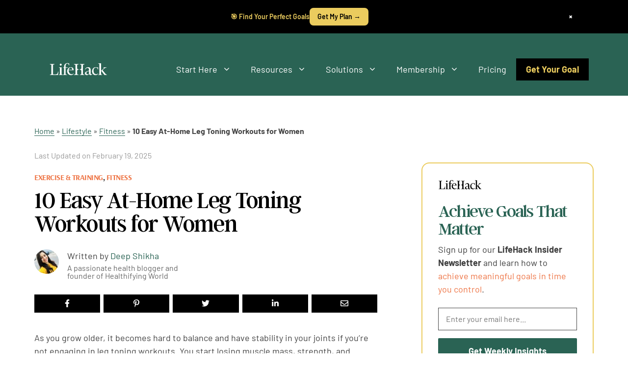

--- FILE ---
content_type: text/html; charset=UTF-8
request_url: https://www.lifehack.org/880263/leg-toning-workouts
body_size: 70777
content:
<!DOCTYPE html><html lang="en-US"><head><meta charset="UTF-8"><style type="text/css">@font-face {font-family:Barlow;font-style:normal;font-weight:100;src:url(/cf-fonts/s/barlow/5.0.11/latin-ext/100/normal.woff2);unicode-range:U+0100-02AF,U+0304,U+0308,U+0329,U+1E00-1E9F,U+1EF2-1EFF,U+2020,U+20A0-20AB,U+20AD-20CF,U+2113,U+2C60-2C7F,U+A720-A7FF;font-display:swap;}@font-face {font-family:Barlow;font-style:normal;font-weight:100;src:url(/cf-fonts/s/barlow/5.0.11/latin/100/normal.woff2);unicode-range:U+0000-00FF,U+0131,U+0152-0153,U+02BB-02BC,U+02C6,U+02DA,U+02DC,U+0304,U+0308,U+0329,U+2000-206F,U+2074,U+20AC,U+2122,U+2191,U+2193,U+2212,U+2215,U+FEFF,U+FFFD;font-display:swap;}@font-face {font-family:Barlow;font-style:normal;font-weight:100;src:url(/cf-fonts/s/barlow/5.0.11/vietnamese/100/normal.woff2);unicode-range:U+0102-0103,U+0110-0111,U+0128-0129,U+0168-0169,U+01A0-01A1,U+01AF-01B0,U+0300-0301,U+0303-0304,U+0308-0309,U+0323,U+0329,U+1EA0-1EF9,U+20AB;font-display:swap;}@font-face {font-family:Barlow;font-style:italic;font-weight:100;src:url(/cf-fonts/s/barlow/5.0.11/latin/100/italic.woff2);unicode-range:U+0000-00FF,U+0131,U+0152-0153,U+02BB-02BC,U+02C6,U+02DA,U+02DC,U+0304,U+0308,U+0329,U+2000-206F,U+2074,U+20AC,U+2122,U+2191,U+2193,U+2212,U+2215,U+FEFF,U+FFFD;font-display:swap;}@font-face {font-family:Barlow;font-style:italic;font-weight:100;src:url(/cf-fonts/s/barlow/5.0.11/latin-ext/100/italic.woff2);unicode-range:U+0100-02AF,U+0304,U+0308,U+0329,U+1E00-1E9F,U+1EF2-1EFF,U+2020,U+20A0-20AB,U+20AD-20CF,U+2113,U+2C60-2C7F,U+A720-A7FF;font-display:swap;}@font-face {font-family:Barlow;font-style:italic;font-weight:100;src:url(/cf-fonts/s/barlow/5.0.11/vietnamese/100/italic.woff2);unicode-range:U+0102-0103,U+0110-0111,U+0128-0129,U+0168-0169,U+01A0-01A1,U+01AF-01B0,U+0300-0301,U+0303-0304,U+0308-0309,U+0323,U+0329,U+1EA0-1EF9,U+20AB;font-display:swap;}@font-face {font-family:Barlow;font-style:normal;font-weight:200;src:url(/cf-fonts/s/barlow/5.0.11/vietnamese/200/normal.woff2);unicode-range:U+0102-0103,U+0110-0111,U+0128-0129,U+0168-0169,U+01A0-01A1,U+01AF-01B0,U+0300-0301,U+0303-0304,U+0308-0309,U+0323,U+0329,U+1EA0-1EF9,U+20AB;font-display:swap;}@font-face {font-family:Barlow;font-style:normal;font-weight:200;src:url(/cf-fonts/s/barlow/5.0.11/latin/200/normal.woff2);unicode-range:U+0000-00FF,U+0131,U+0152-0153,U+02BB-02BC,U+02C6,U+02DA,U+02DC,U+0304,U+0308,U+0329,U+2000-206F,U+2074,U+20AC,U+2122,U+2191,U+2193,U+2212,U+2215,U+FEFF,U+FFFD;font-display:swap;}@font-face {font-family:Barlow;font-style:normal;font-weight:200;src:url(/cf-fonts/s/barlow/5.0.11/latin-ext/200/normal.woff2);unicode-range:U+0100-02AF,U+0304,U+0308,U+0329,U+1E00-1E9F,U+1EF2-1EFF,U+2020,U+20A0-20AB,U+20AD-20CF,U+2113,U+2C60-2C7F,U+A720-A7FF;font-display:swap;}@font-face {font-family:Barlow;font-style:italic;font-weight:200;src:url(/cf-fonts/s/barlow/5.0.11/latin/200/italic.woff2);unicode-range:U+0000-00FF,U+0131,U+0152-0153,U+02BB-02BC,U+02C6,U+02DA,U+02DC,U+0304,U+0308,U+0329,U+2000-206F,U+2074,U+20AC,U+2122,U+2191,U+2193,U+2212,U+2215,U+FEFF,U+FFFD;font-display:swap;}@font-face {font-family:Barlow;font-style:italic;font-weight:200;src:url(/cf-fonts/s/barlow/5.0.11/latin-ext/200/italic.woff2);unicode-range:U+0100-02AF,U+0304,U+0308,U+0329,U+1E00-1E9F,U+1EF2-1EFF,U+2020,U+20A0-20AB,U+20AD-20CF,U+2113,U+2C60-2C7F,U+A720-A7FF;font-display:swap;}@font-face {font-family:Barlow;font-style:italic;font-weight:200;src:url(/cf-fonts/s/barlow/5.0.11/vietnamese/200/italic.woff2);unicode-range:U+0102-0103,U+0110-0111,U+0128-0129,U+0168-0169,U+01A0-01A1,U+01AF-01B0,U+0300-0301,U+0303-0304,U+0308-0309,U+0323,U+0329,U+1EA0-1EF9,U+20AB;font-display:swap;}@font-face {font-family:Barlow;font-style:normal;font-weight:300;src:url(/cf-fonts/s/barlow/5.0.11/vietnamese/300/normal.woff2);unicode-range:U+0102-0103,U+0110-0111,U+0128-0129,U+0168-0169,U+01A0-01A1,U+01AF-01B0,U+0300-0301,U+0303-0304,U+0308-0309,U+0323,U+0329,U+1EA0-1EF9,U+20AB;font-display:swap;}@font-face {font-family:Barlow;font-style:normal;font-weight:300;src:url(/cf-fonts/s/barlow/5.0.11/latin/300/normal.woff2);unicode-range:U+0000-00FF,U+0131,U+0152-0153,U+02BB-02BC,U+02C6,U+02DA,U+02DC,U+0304,U+0308,U+0329,U+2000-206F,U+2074,U+20AC,U+2122,U+2191,U+2193,U+2212,U+2215,U+FEFF,U+FFFD;font-display:swap;}@font-face {font-family:Barlow;font-style:normal;font-weight:300;src:url(/cf-fonts/s/barlow/5.0.11/latin-ext/300/normal.woff2);unicode-range:U+0100-02AF,U+0304,U+0308,U+0329,U+1E00-1E9F,U+1EF2-1EFF,U+2020,U+20A0-20AB,U+20AD-20CF,U+2113,U+2C60-2C7F,U+A720-A7FF;font-display:swap;}@font-face {font-family:Barlow;font-style:italic;font-weight:300;src:url(/cf-fonts/s/barlow/5.0.11/latin-ext/300/italic.woff2);unicode-range:U+0100-02AF,U+0304,U+0308,U+0329,U+1E00-1E9F,U+1EF2-1EFF,U+2020,U+20A0-20AB,U+20AD-20CF,U+2113,U+2C60-2C7F,U+A720-A7FF;font-display:swap;}@font-face {font-family:Barlow;font-style:italic;font-weight:300;src:url(/cf-fonts/s/barlow/5.0.11/latin/300/italic.woff2);unicode-range:U+0000-00FF,U+0131,U+0152-0153,U+02BB-02BC,U+02C6,U+02DA,U+02DC,U+0304,U+0308,U+0329,U+2000-206F,U+2074,U+20AC,U+2122,U+2191,U+2193,U+2212,U+2215,U+FEFF,U+FFFD;font-display:swap;}@font-face {font-family:Barlow;font-style:italic;font-weight:300;src:url(/cf-fonts/s/barlow/5.0.11/vietnamese/300/italic.woff2);unicode-range:U+0102-0103,U+0110-0111,U+0128-0129,U+0168-0169,U+01A0-01A1,U+01AF-01B0,U+0300-0301,U+0303-0304,U+0308-0309,U+0323,U+0329,U+1EA0-1EF9,U+20AB;font-display:swap;}@font-face {font-family:Barlow;font-style:normal;font-weight:400;src:url(/cf-fonts/s/barlow/5.0.11/vietnamese/400/normal.woff2);unicode-range:U+0102-0103,U+0110-0111,U+0128-0129,U+0168-0169,U+01A0-01A1,U+01AF-01B0,U+0300-0301,U+0303-0304,U+0308-0309,U+0323,U+0329,U+1EA0-1EF9,U+20AB;font-display:swap;}@font-face {font-family:Barlow;font-style:normal;font-weight:400;src:url(/cf-fonts/s/barlow/5.0.11/latin-ext/400/normal.woff2);unicode-range:U+0100-02AF,U+0304,U+0308,U+0329,U+1E00-1E9F,U+1EF2-1EFF,U+2020,U+20A0-20AB,U+20AD-20CF,U+2113,U+2C60-2C7F,U+A720-A7FF;font-display:swap;}@font-face {font-family:Barlow;font-style:normal;font-weight:400;src:url(/cf-fonts/s/barlow/5.0.11/latin/400/normal.woff2);unicode-range:U+0000-00FF,U+0131,U+0152-0153,U+02BB-02BC,U+02C6,U+02DA,U+02DC,U+0304,U+0308,U+0329,U+2000-206F,U+2074,U+20AC,U+2122,U+2191,U+2193,U+2212,U+2215,U+FEFF,U+FFFD;font-display:swap;}@font-face {font-family:Barlow;font-style:italic;font-weight:400;src:url(/cf-fonts/s/barlow/5.0.11/vietnamese/400/italic.woff2);unicode-range:U+0102-0103,U+0110-0111,U+0128-0129,U+0168-0169,U+01A0-01A1,U+01AF-01B0,U+0300-0301,U+0303-0304,U+0308-0309,U+0323,U+0329,U+1EA0-1EF9,U+20AB;font-display:swap;}@font-face {font-family:Barlow;font-style:italic;font-weight:400;src:url(/cf-fonts/s/barlow/5.0.11/latin/400/italic.woff2);unicode-range:U+0000-00FF,U+0131,U+0152-0153,U+02BB-02BC,U+02C6,U+02DA,U+02DC,U+0304,U+0308,U+0329,U+2000-206F,U+2074,U+20AC,U+2122,U+2191,U+2193,U+2212,U+2215,U+FEFF,U+FFFD;font-display:swap;}@font-face {font-family:Barlow;font-style:italic;font-weight:400;src:url(/cf-fonts/s/barlow/5.0.11/latin-ext/400/italic.woff2);unicode-range:U+0100-02AF,U+0304,U+0308,U+0329,U+1E00-1E9F,U+1EF2-1EFF,U+2020,U+20A0-20AB,U+20AD-20CF,U+2113,U+2C60-2C7F,U+A720-A7FF;font-display:swap;}@font-face {font-family:Barlow;font-style:normal;font-weight:500;src:url(/cf-fonts/s/barlow/5.0.11/latin/500/normal.woff2);unicode-range:U+0000-00FF,U+0131,U+0152-0153,U+02BB-02BC,U+02C6,U+02DA,U+02DC,U+0304,U+0308,U+0329,U+2000-206F,U+2074,U+20AC,U+2122,U+2191,U+2193,U+2212,U+2215,U+FEFF,U+FFFD;font-display:swap;}@font-face {font-family:Barlow;font-style:normal;font-weight:500;src:url(/cf-fonts/s/barlow/5.0.11/vietnamese/500/normal.woff2);unicode-range:U+0102-0103,U+0110-0111,U+0128-0129,U+0168-0169,U+01A0-01A1,U+01AF-01B0,U+0300-0301,U+0303-0304,U+0308-0309,U+0323,U+0329,U+1EA0-1EF9,U+20AB;font-display:swap;}@font-face {font-family:Barlow;font-style:normal;font-weight:500;src:url(/cf-fonts/s/barlow/5.0.11/latin-ext/500/normal.woff2);unicode-range:U+0100-02AF,U+0304,U+0308,U+0329,U+1E00-1E9F,U+1EF2-1EFF,U+2020,U+20A0-20AB,U+20AD-20CF,U+2113,U+2C60-2C7F,U+A720-A7FF;font-display:swap;}@font-face {font-family:Barlow;font-style:italic;font-weight:500;src:url(/cf-fonts/s/barlow/5.0.11/vietnamese/500/italic.woff2);unicode-range:U+0102-0103,U+0110-0111,U+0128-0129,U+0168-0169,U+01A0-01A1,U+01AF-01B0,U+0300-0301,U+0303-0304,U+0308-0309,U+0323,U+0329,U+1EA0-1EF9,U+20AB;font-display:swap;}@font-face {font-family:Barlow;font-style:italic;font-weight:500;src:url(/cf-fonts/s/barlow/5.0.11/latin/500/italic.woff2);unicode-range:U+0000-00FF,U+0131,U+0152-0153,U+02BB-02BC,U+02C6,U+02DA,U+02DC,U+0304,U+0308,U+0329,U+2000-206F,U+2074,U+20AC,U+2122,U+2191,U+2193,U+2212,U+2215,U+FEFF,U+FFFD;font-display:swap;}@font-face {font-family:Barlow;font-style:italic;font-weight:500;src:url(/cf-fonts/s/barlow/5.0.11/latin-ext/500/italic.woff2);unicode-range:U+0100-02AF,U+0304,U+0308,U+0329,U+1E00-1E9F,U+1EF2-1EFF,U+2020,U+20A0-20AB,U+20AD-20CF,U+2113,U+2C60-2C7F,U+A720-A7FF;font-display:swap;}@font-face {font-family:Barlow;font-style:normal;font-weight:600;src:url(/cf-fonts/s/barlow/5.0.11/latin-ext/600/normal.woff2);unicode-range:U+0100-02AF,U+0304,U+0308,U+0329,U+1E00-1E9F,U+1EF2-1EFF,U+2020,U+20A0-20AB,U+20AD-20CF,U+2113,U+2C60-2C7F,U+A720-A7FF;font-display:swap;}@font-face {font-family:Barlow;font-style:normal;font-weight:600;src:url(/cf-fonts/s/barlow/5.0.11/vietnamese/600/normal.woff2);unicode-range:U+0102-0103,U+0110-0111,U+0128-0129,U+0168-0169,U+01A0-01A1,U+01AF-01B0,U+0300-0301,U+0303-0304,U+0308-0309,U+0323,U+0329,U+1EA0-1EF9,U+20AB;font-display:swap;}@font-face {font-family:Barlow;font-style:normal;font-weight:600;src:url(/cf-fonts/s/barlow/5.0.11/latin/600/normal.woff2);unicode-range:U+0000-00FF,U+0131,U+0152-0153,U+02BB-02BC,U+02C6,U+02DA,U+02DC,U+0304,U+0308,U+0329,U+2000-206F,U+2074,U+20AC,U+2122,U+2191,U+2193,U+2212,U+2215,U+FEFF,U+FFFD;font-display:swap;}@font-face {font-family:Barlow;font-style:italic;font-weight:600;src:url(/cf-fonts/s/barlow/5.0.11/latin-ext/600/italic.woff2);unicode-range:U+0100-02AF,U+0304,U+0308,U+0329,U+1E00-1E9F,U+1EF2-1EFF,U+2020,U+20A0-20AB,U+20AD-20CF,U+2113,U+2C60-2C7F,U+A720-A7FF;font-display:swap;}@font-face {font-family:Barlow;font-style:italic;font-weight:600;src:url(/cf-fonts/s/barlow/5.0.11/vietnamese/600/italic.woff2);unicode-range:U+0102-0103,U+0110-0111,U+0128-0129,U+0168-0169,U+01A0-01A1,U+01AF-01B0,U+0300-0301,U+0303-0304,U+0308-0309,U+0323,U+0329,U+1EA0-1EF9,U+20AB;font-display:swap;}@font-face {font-family:Barlow;font-style:italic;font-weight:600;src:url(/cf-fonts/s/barlow/5.0.11/latin/600/italic.woff2);unicode-range:U+0000-00FF,U+0131,U+0152-0153,U+02BB-02BC,U+02C6,U+02DA,U+02DC,U+0304,U+0308,U+0329,U+2000-206F,U+2074,U+20AC,U+2122,U+2191,U+2193,U+2212,U+2215,U+FEFF,U+FFFD;font-display:swap;}@font-face {font-family:Barlow;font-style:normal;font-weight:700;src:url(/cf-fonts/s/barlow/5.0.11/latin/700/normal.woff2);unicode-range:U+0000-00FF,U+0131,U+0152-0153,U+02BB-02BC,U+02C6,U+02DA,U+02DC,U+0304,U+0308,U+0329,U+2000-206F,U+2074,U+20AC,U+2122,U+2191,U+2193,U+2212,U+2215,U+FEFF,U+FFFD;font-display:swap;}@font-face {font-family:Barlow;font-style:normal;font-weight:700;src:url(/cf-fonts/s/barlow/5.0.11/vietnamese/700/normal.woff2);unicode-range:U+0102-0103,U+0110-0111,U+0128-0129,U+0168-0169,U+01A0-01A1,U+01AF-01B0,U+0300-0301,U+0303-0304,U+0308-0309,U+0323,U+0329,U+1EA0-1EF9,U+20AB;font-display:swap;}@font-face {font-family:Barlow;font-style:normal;font-weight:700;src:url(/cf-fonts/s/barlow/5.0.11/latin-ext/700/normal.woff2);unicode-range:U+0100-02AF,U+0304,U+0308,U+0329,U+1E00-1E9F,U+1EF2-1EFF,U+2020,U+20A0-20AB,U+20AD-20CF,U+2113,U+2C60-2C7F,U+A720-A7FF;font-display:swap;}@font-face {font-family:Barlow;font-style:italic;font-weight:700;src:url(/cf-fonts/s/barlow/5.0.11/vietnamese/700/italic.woff2);unicode-range:U+0102-0103,U+0110-0111,U+0128-0129,U+0168-0169,U+01A0-01A1,U+01AF-01B0,U+0300-0301,U+0303-0304,U+0308-0309,U+0323,U+0329,U+1EA0-1EF9,U+20AB;font-display:swap;}@font-face {font-family:Barlow;font-style:italic;font-weight:700;src:url(/cf-fonts/s/barlow/5.0.11/latin/700/italic.woff2);unicode-range:U+0000-00FF,U+0131,U+0152-0153,U+02BB-02BC,U+02C6,U+02DA,U+02DC,U+0304,U+0308,U+0329,U+2000-206F,U+2074,U+20AC,U+2122,U+2191,U+2193,U+2212,U+2215,U+FEFF,U+FFFD;font-display:swap;}@font-face {font-family:Barlow;font-style:italic;font-weight:700;src:url(/cf-fonts/s/barlow/5.0.11/latin-ext/700/italic.woff2);unicode-range:U+0100-02AF,U+0304,U+0308,U+0329,U+1E00-1E9F,U+1EF2-1EFF,U+2020,U+20A0-20AB,U+20AD-20CF,U+2113,U+2C60-2C7F,U+A720-A7FF;font-display:swap;}@font-face {font-family:Barlow;font-style:normal;font-weight:800;src:url(/cf-fonts/s/barlow/5.0.11/latin-ext/800/normal.woff2);unicode-range:U+0100-02AF,U+0304,U+0308,U+0329,U+1E00-1E9F,U+1EF2-1EFF,U+2020,U+20A0-20AB,U+20AD-20CF,U+2113,U+2C60-2C7F,U+A720-A7FF;font-display:swap;}@font-face {font-family:Barlow;font-style:normal;font-weight:800;src:url(/cf-fonts/s/barlow/5.0.11/latin/800/normal.woff2);unicode-range:U+0000-00FF,U+0131,U+0152-0153,U+02BB-02BC,U+02C6,U+02DA,U+02DC,U+0304,U+0308,U+0329,U+2000-206F,U+2074,U+20AC,U+2122,U+2191,U+2193,U+2212,U+2215,U+FEFF,U+FFFD;font-display:swap;}@font-face {font-family:Barlow;font-style:normal;font-weight:800;src:url(/cf-fonts/s/barlow/5.0.11/vietnamese/800/normal.woff2);unicode-range:U+0102-0103,U+0110-0111,U+0128-0129,U+0168-0169,U+01A0-01A1,U+01AF-01B0,U+0300-0301,U+0303-0304,U+0308-0309,U+0323,U+0329,U+1EA0-1EF9,U+20AB;font-display:swap;}@font-face {font-family:Barlow;font-style:italic;font-weight:800;src:url(/cf-fonts/s/barlow/5.0.11/vietnamese/800/italic.woff2);unicode-range:U+0102-0103,U+0110-0111,U+0128-0129,U+0168-0169,U+01A0-01A1,U+01AF-01B0,U+0300-0301,U+0303-0304,U+0308-0309,U+0323,U+0329,U+1EA0-1EF9,U+20AB;font-display:swap;}@font-face {font-family:Barlow;font-style:italic;font-weight:800;src:url(/cf-fonts/s/barlow/5.0.11/latin/800/italic.woff2);unicode-range:U+0000-00FF,U+0131,U+0152-0153,U+02BB-02BC,U+02C6,U+02DA,U+02DC,U+0304,U+0308,U+0329,U+2000-206F,U+2074,U+20AC,U+2122,U+2191,U+2193,U+2212,U+2215,U+FEFF,U+FFFD;font-display:swap;}@font-face {font-family:Barlow;font-style:italic;font-weight:800;src:url(/cf-fonts/s/barlow/5.0.11/latin-ext/800/italic.woff2);unicode-range:U+0100-02AF,U+0304,U+0308,U+0329,U+1E00-1E9F,U+1EF2-1EFF,U+2020,U+20A0-20AB,U+20AD-20CF,U+2113,U+2C60-2C7F,U+A720-A7FF;font-display:swap;}@font-face {font-family:Barlow;font-style:normal;font-weight:900;src:url(/cf-fonts/s/barlow/5.0.11/latin/900/normal.woff2);unicode-range:U+0000-00FF,U+0131,U+0152-0153,U+02BB-02BC,U+02C6,U+02DA,U+02DC,U+0304,U+0308,U+0329,U+2000-206F,U+2074,U+20AC,U+2122,U+2191,U+2193,U+2212,U+2215,U+FEFF,U+FFFD;font-display:swap;}@font-face {font-family:Barlow;font-style:normal;font-weight:900;src:url(/cf-fonts/s/barlow/5.0.11/latin-ext/900/normal.woff2);unicode-range:U+0100-02AF,U+0304,U+0308,U+0329,U+1E00-1E9F,U+1EF2-1EFF,U+2020,U+20A0-20AB,U+20AD-20CF,U+2113,U+2C60-2C7F,U+A720-A7FF;font-display:swap;}@font-face {font-family:Barlow;font-style:normal;font-weight:900;src:url(/cf-fonts/s/barlow/5.0.11/vietnamese/900/normal.woff2);unicode-range:U+0102-0103,U+0110-0111,U+0128-0129,U+0168-0169,U+01A0-01A1,U+01AF-01B0,U+0300-0301,U+0303-0304,U+0308-0309,U+0323,U+0329,U+1EA0-1EF9,U+20AB;font-display:swap;}@font-face {font-family:Barlow;font-style:italic;font-weight:900;src:url(/cf-fonts/s/barlow/5.0.11/latin-ext/900/italic.woff2);unicode-range:U+0100-02AF,U+0304,U+0308,U+0329,U+1E00-1E9F,U+1EF2-1EFF,U+2020,U+20A0-20AB,U+20AD-20CF,U+2113,U+2C60-2C7F,U+A720-A7FF;font-display:swap;}@font-face {font-family:Barlow;font-style:italic;font-weight:900;src:url(/cf-fonts/s/barlow/5.0.11/latin/900/italic.woff2);unicode-range:U+0000-00FF,U+0131,U+0152-0153,U+02BB-02BC,U+02C6,U+02DA,U+02DC,U+0304,U+0308,U+0329,U+2000-206F,U+2074,U+20AC,U+2122,U+2191,U+2193,U+2212,U+2215,U+FEFF,U+FFFD;font-display:swap;}@font-face {font-family:Barlow;font-style:italic;font-weight:900;src:url(/cf-fonts/s/barlow/5.0.11/vietnamese/900/italic.woff2);unicode-range:U+0102-0103,U+0110-0111,U+0128-0129,U+0168-0169,U+01A0-01A1,U+01AF-01B0,U+0300-0301,U+0303-0304,U+0308-0309,U+0323,U+0329,U+1EA0-1EF9,U+20AB;font-display:swap;}@font-face {font-family:Arsenal;font-style:normal;font-weight:400;src:url(/cf-fonts/s/arsenal/5.0.11/cyrillic-ext/400/normal.woff2);unicode-range:U+0460-052F,U+1C80-1C88,U+20B4,U+2DE0-2DFF,U+A640-A69F,U+FE2E-FE2F;font-display:swap;}@font-face {font-family:Arsenal;font-style:normal;font-weight:400;src:url(/cf-fonts/s/arsenal/5.0.11/latin-ext/400/normal.woff2);unicode-range:U+0100-02AF,U+0304,U+0308,U+0329,U+1E00-1E9F,U+1EF2-1EFF,U+2020,U+20A0-20AB,U+20AD-20CF,U+2113,U+2C60-2C7F,U+A720-A7FF;font-display:swap;}@font-face {font-family:Arsenal;font-style:normal;font-weight:400;src:url(/cf-fonts/s/arsenal/5.0.11/vietnamese/400/normal.woff2);unicode-range:U+0102-0103,U+0110-0111,U+0128-0129,U+0168-0169,U+01A0-01A1,U+01AF-01B0,U+0300-0301,U+0303-0304,U+0308-0309,U+0323,U+0329,U+1EA0-1EF9,U+20AB;font-display:swap;}@font-face {font-family:Arsenal;font-style:normal;font-weight:400;src:url(/cf-fonts/s/arsenal/5.0.11/latin/400/normal.woff2);unicode-range:U+0000-00FF,U+0131,U+0152-0153,U+02BB-02BC,U+02C6,U+02DA,U+02DC,U+0304,U+0308,U+0329,U+2000-206F,U+2074,U+20AC,U+2122,U+2191,U+2193,U+2212,U+2215,U+FEFF,U+FFFD;font-display:swap;}@font-face {font-family:Arsenal;font-style:normal;font-weight:400;src:url(/cf-fonts/s/arsenal/5.0.11/cyrillic/400/normal.woff2);unicode-range:U+0301,U+0400-045F,U+0490-0491,U+04B0-04B1,U+2116;font-display:swap;}@font-face {font-family:Arsenal;font-style:italic;font-weight:400;src:url(/cf-fonts/s/arsenal/5.0.11/latin-ext/400/italic.woff2);unicode-range:U+0100-02AF,U+0304,U+0308,U+0329,U+1E00-1E9F,U+1EF2-1EFF,U+2020,U+20A0-20AB,U+20AD-20CF,U+2113,U+2C60-2C7F,U+A720-A7FF;font-display:swap;}@font-face {font-family:Arsenal;font-style:italic;font-weight:400;src:url(/cf-fonts/s/arsenal/5.0.11/vietnamese/400/italic.woff2);unicode-range:U+0102-0103,U+0110-0111,U+0128-0129,U+0168-0169,U+01A0-01A1,U+01AF-01B0,U+0300-0301,U+0303-0304,U+0308-0309,U+0323,U+0329,U+1EA0-1EF9,U+20AB;font-display:swap;}@font-face {font-family:Arsenal;font-style:italic;font-weight:400;src:url(/cf-fonts/s/arsenal/5.0.11/cyrillic/400/italic.woff2);unicode-range:U+0301,U+0400-045F,U+0490-0491,U+04B0-04B1,U+2116;font-display:swap;}@font-face {font-family:Arsenal;font-style:italic;font-weight:400;src:url(/cf-fonts/s/arsenal/5.0.11/latin/400/italic.woff2);unicode-range:U+0000-00FF,U+0131,U+0152-0153,U+02BB-02BC,U+02C6,U+02DA,U+02DC,U+0304,U+0308,U+0329,U+2000-206F,U+2074,U+20AC,U+2122,U+2191,U+2193,U+2212,U+2215,U+FEFF,U+FFFD;font-display:swap;}@font-face {font-family:Arsenal;font-style:italic;font-weight:400;src:url(/cf-fonts/s/arsenal/5.0.11/cyrillic-ext/400/italic.woff2);unicode-range:U+0460-052F,U+1C80-1C88,U+20B4,U+2DE0-2DFF,U+A640-A69F,U+FE2E-FE2F;font-display:swap;}@font-face {font-family:Arsenal;font-style:normal;font-weight:700;src:url(/cf-fonts/s/arsenal/5.0.11/cyrillic-ext/700/normal.woff2);unicode-range:U+0460-052F,U+1C80-1C88,U+20B4,U+2DE0-2DFF,U+A640-A69F,U+FE2E-FE2F;font-display:swap;}@font-face {font-family:Arsenal;font-style:normal;font-weight:700;src:url(/cf-fonts/s/arsenal/5.0.11/latin-ext/700/normal.woff2);unicode-range:U+0100-02AF,U+0304,U+0308,U+0329,U+1E00-1E9F,U+1EF2-1EFF,U+2020,U+20A0-20AB,U+20AD-20CF,U+2113,U+2C60-2C7F,U+A720-A7FF;font-display:swap;}@font-face {font-family:Arsenal;font-style:normal;font-weight:700;src:url(/cf-fonts/s/arsenal/5.0.11/vietnamese/700/normal.woff2);unicode-range:U+0102-0103,U+0110-0111,U+0128-0129,U+0168-0169,U+01A0-01A1,U+01AF-01B0,U+0300-0301,U+0303-0304,U+0308-0309,U+0323,U+0329,U+1EA0-1EF9,U+20AB;font-display:swap;}@font-face {font-family:Arsenal;font-style:normal;font-weight:700;src:url(/cf-fonts/s/arsenal/5.0.11/latin/700/normal.woff2);unicode-range:U+0000-00FF,U+0131,U+0152-0153,U+02BB-02BC,U+02C6,U+02DA,U+02DC,U+0304,U+0308,U+0329,U+2000-206F,U+2074,U+20AC,U+2122,U+2191,U+2193,U+2212,U+2215,U+FEFF,U+FFFD;font-display:swap;}@font-face {font-family:Arsenal;font-style:normal;font-weight:700;src:url(/cf-fonts/s/arsenal/5.0.11/cyrillic/700/normal.woff2);unicode-range:U+0301,U+0400-045F,U+0490-0491,U+04B0-04B1,U+2116;font-display:swap;}@font-face {font-family:Arsenal;font-style:italic;font-weight:700;src:url(/cf-fonts/s/arsenal/5.0.11/cyrillic-ext/700/italic.woff2);unicode-range:U+0460-052F,U+1C80-1C88,U+20B4,U+2DE0-2DFF,U+A640-A69F,U+FE2E-FE2F;font-display:swap;}@font-face {font-family:Arsenal;font-style:italic;font-weight:700;src:url(/cf-fonts/s/arsenal/5.0.11/latin-ext/700/italic.woff2);unicode-range:U+0100-02AF,U+0304,U+0308,U+0329,U+1E00-1E9F,U+1EF2-1EFF,U+2020,U+20A0-20AB,U+20AD-20CF,U+2113,U+2C60-2C7F,U+A720-A7FF;font-display:swap;}@font-face {font-family:Arsenal;font-style:italic;font-weight:700;src:url(/cf-fonts/s/arsenal/5.0.11/latin/700/italic.woff2);unicode-range:U+0000-00FF,U+0131,U+0152-0153,U+02BB-02BC,U+02C6,U+02DA,U+02DC,U+0304,U+0308,U+0329,U+2000-206F,U+2074,U+20AC,U+2122,U+2191,U+2193,U+2212,U+2215,U+FEFF,U+FFFD;font-display:swap;}@font-face {font-family:Arsenal;font-style:italic;font-weight:700;src:url(/cf-fonts/s/arsenal/5.0.11/vietnamese/700/italic.woff2);unicode-range:U+0102-0103,U+0110-0111,U+0128-0129,U+0168-0169,U+01A0-01A1,U+01AF-01B0,U+0300-0301,U+0303-0304,U+0308-0309,U+0323,U+0329,U+1EA0-1EF9,U+20AB;font-display:swap;}@font-face {font-family:Arsenal;font-style:italic;font-weight:700;src:url(/cf-fonts/s/arsenal/5.0.11/cyrillic/700/italic.woff2);unicode-range:U+0301,U+0400-045F,U+0490-0491,U+04B0-04B1,U+2116;font-display:swap;}@font-face {font-family:Barlow;font-style:normal;font-weight:100;src:url(/cf-fonts/s/barlow/5.0.11/vietnamese/100/normal.woff2);unicode-range:U+0102-0103,U+0110-0111,U+0128-0129,U+0168-0169,U+01A0-01A1,U+01AF-01B0,U+0300-0301,U+0303-0304,U+0308-0309,U+0323,U+0329,U+1EA0-1EF9,U+20AB;font-display:swap;}@font-face {font-family:Barlow;font-style:normal;font-weight:100;src:url(/cf-fonts/s/barlow/5.0.11/latin/100/normal.woff2);unicode-range:U+0000-00FF,U+0131,U+0152-0153,U+02BB-02BC,U+02C6,U+02DA,U+02DC,U+0304,U+0308,U+0329,U+2000-206F,U+2074,U+20AC,U+2122,U+2191,U+2193,U+2212,U+2215,U+FEFF,U+FFFD;font-display:swap;}@font-face {font-family:Barlow;font-style:normal;font-weight:100;src:url(/cf-fonts/s/barlow/5.0.11/latin-ext/100/normal.woff2);unicode-range:U+0100-02AF,U+0304,U+0308,U+0329,U+1E00-1E9F,U+1EF2-1EFF,U+2020,U+20A0-20AB,U+20AD-20CF,U+2113,U+2C60-2C7F,U+A720-A7FF;font-display:swap;}@font-face {font-family:Barlow;font-style:italic;font-weight:100;src:url(/cf-fonts/s/barlow/5.0.11/latin/100/italic.woff2);unicode-range:U+0000-00FF,U+0131,U+0152-0153,U+02BB-02BC,U+02C6,U+02DA,U+02DC,U+0304,U+0308,U+0329,U+2000-206F,U+2074,U+20AC,U+2122,U+2191,U+2193,U+2212,U+2215,U+FEFF,U+FFFD;font-display:swap;}@font-face {font-family:Barlow;font-style:italic;font-weight:100;src:url(/cf-fonts/s/barlow/5.0.11/latin-ext/100/italic.woff2);unicode-range:U+0100-02AF,U+0304,U+0308,U+0329,U+1E00-1E9F,U+1EF2-1EFF,U+2020,U+20A0-20AB,U+20AD-20CF,U+2113,U+2C60-2C7F,U+A720-A7FF;font-display:swap;}@font-face {font-family:Barlow;font-style:italic;font-weight:100;src:url(/cf-fonts/s/barlow/5.0.11/vietnamese/100/italic.woff2);unicode-range:U+0102-0103,U+0110-0111,U+0128-0129,U+0168-0169,U+01A0-01A1,U+01AF-01B0,U+0300-0301,U+0303-0304,U+0308-0309,U+0323,U+0329,U+1EA0-1EF9,U+20AB;font-display:swap;}@font-face {font-family:Barlow;font-style:normal;font-weight:200;src:url(/cf-fonts/s/barlow/5.0.11/latin-ext/200/normal.woff2);unicode-range:U+0100-02AF,U+0304,U+0308,U+0329,U+1E00-1E9F,U+1EF2-1EFF,U+2020,U+20A0-20AB,U+20AD-20CF,U+2113,U+2C60-2C7F,U+A720-A7FF;font-display:swap;}@font-face {font-family:Barlow;font-style:normal;font-weight:200;src:url(/cf-fonts/s/barlow/5.0.11/vietnamese/200/normal.woff2);unicode-range:U+0102-0103,U+0110-0111,U+0128-0129,U+0168-0169,U+01A0-01A1,U+01AF-01B0,U+0300-0301,U+0303-0304,U+0308-0309,U+0323,U+0329,U+1EA0-1EF9,U+20AB;font-display:swap;}@font-face {font-family:Barlow;font-style:normal;font-weight:200;src:url(/cf-fonts/s/barlow/5.0.11/latin/200/normal.woff2);unicode-range:U+0000-00FF,U+0131,U+0152-0153,U+02BB-02BC,U+02C6,U+02DA,U+02DC,U+0304,U+0308,U+0329,U+2000-206F,U+2074,U+20AC,U+2122,U+2191,U+2193,U+2212,U+2215,U+FEFF,U+FFFD;font-display:swap;}@font-face {font-family:Barlow;font-style:italic;font-weight:200;src:url(/cf-fonts/s/barlow/5.0.11/latin/200/italic.woff2);unicode-range:U+0000-00FF,U+0131,U+0152-0153,U+02BB-02BC,U+02C6,U+02DA,U+02DC,U+0304,U+0308,U+0329,U+2000-206F,U+2074,U+20AC,U+2122,U+2191,U+2193,U+2212,U+2215,U+FEFF,U+FFFD;font-display:swap;}@font-face {font-family:Barlow;font-style:italic;font-weight:200;src:url(/cf-fonts/s/barlow/5.0.11/latin-ext/200/italic.woff2);unicode-range:U+0100-02AF,U+0304,U+0308,U+0329,U+1E00-1E9F,U+1EF2-1EFF,U+2020,U+20A0-20AB,U+20AD-20CF,U+2113,U+2C60-2C7F,U+A720-A7FF;font-display:swap;}@font-face {font-family:Barlow;font-style:italic;font-weight:200;src:url(/cf-fonts/s/barlow/5.0.11/vietnamese/200/italic.woff2);unicode-range:U+0102-0103,U+0110-0111,U+0128-0129,U+0168-0169,U+01A0-01A1,U+01AF-01B0,U+0300-0301,U+0303-0304,U+0308-0309,U+0323,U+0329,U+1EA0-1EF9,U+20AB;font-display:swap;}@font-face {font-family:Barlow;font-style:normal;font-weight:300;src:url(/cf-fonts/s/barlow/5.0.11/latin-ext/300/normal.woff2);unicode-range:U+0100-02AF,U+0304,U+0308,U+0329,U+1E00-1E9F,U+1EF2-1EFF,U+2020,U+20A0-20AB,U+20AD-20CF,U+2113,U+2C60-2C7F,U+A720-A7FF;font-display:swap;}@font-face {font-family:Barlow;font-style:normal;font-weight:300;src:url(/cf-fonts/s/barlow/5.0.11/latin/300/normal.woff2);unicode-range:U+0000-00FF,U+0131,U+0152-0153,U+02BB-02BC,U+02C6,U+02DA,U+02DC,U+0304,U+0308,U+0329,U+2000-206F,U+2074,U+20AC,U+2122,U+2191,U+2193,U+2212,U+2215,U+FEFF,U+FFFD;font-display:swap;}@font-face {font-family:Barlow;font-style:normal;font-weight:300;src:url(/cf-fonts/s/barlow/5.0.11/vietnamese/300/normal.woff2);unicode-range:U+0102-0103,U+0110-0111,U+0128-0129,U+0168-0169,U+01A0-01A1,U+01AF-01B0,U+0300-0301,U+0303-0304,U+0308-0309,U+0323,U+0329,U+1EA0-1EF9,U+20AB;font-display:swap;}@font-face {font-family:Barlow;font-style:italic;font-weight:300;src:url(/cf-fonts/s/barlow/5.0.11/latin-ext/300/italic.woff2);unicode-range:U+0100-02AF,U+0304,U+0308,U+0329,U+1E00-1E9F,U+1EF2-1EFF,U+2020,U+20A0-20AB,U+20AD-20CF,U+2113,U+2C60-2C7F,U+A720-A7FF;font-display:swap;}@font-face {font-family:Barlow;font-style:italic;font-weight:300;src:url(/cf-fonts/s/barlow/5.0.11/vietnamese/300/italic.woff2);unicode-range:U+0102-0103,U+0110-0111,U+0128-0129,U+0168-0169,U+01A0-01A1,U+01AF-01B0,U+0300-0301,U+0303-0304,U+0308-0309,U+0323,U+0329,U+1EA0-1EF9,U+20AB;font-display:swap;}@font-face {font-family:Barlow;font-style:italic;font-weight:300;src:url(/cf-fonts/s/barlow/5.0.11/latin/300/italic.woff2);unicode-range:U+0000-00FF,U+0131,U+0152-0153,U+02BB-02BC,U+02C6,U+02DA,U+02DC,U+0304,U+0308,U+0329,U+2000-206F,U+2074,U+20AC,U+2122,U+2191,U+2193,U+2212,U+2215,U+FEFF,U+FFFD;font-display:swap;}@font-face {font-family:Barlow;font-style:normal;font-weight:400;src:url(/cf-fonts/s/barlow/5.0.11/vietnamese/400/normal.woff2);unicode-range:U+0102-0103,U+0110-0111,U+0128-0129,U+0168-0169,U+01A0-01A1,U+01AF-01B0,U+0300-0301,U+0303-0304,U+0308-0309,U+0323,U+0329,U+1EA0-1EF9,U+20AB;font-display:swap;}@font-face {font-family:Barlow;font-style:normal;font-weight:400;src:url(/cf-fonts/s/barlow/5.0.11/latin/400/normal.woff2);unicode-range:U+0000-00FF,U+0131,U+0152-0153,U+02BB-02BC,U+02C6,U+02DA,U+02DC,U+0304,U+0308,U+0329,U+2000-206F,U+2074,U+20AC,U+2122,U+2191,U+2193,U+2212,U+2215,U+FEFF,U+FFFD;font-display:swap;}@font-face {font-family:Barlow;font-style:normal;font-weight:400;src:url(/cf-fonts/s/barlow/5.0.11/latin-ext/400/normal.woff2);unicode-range:U+0100-02AF,U+0304,U+0308,U+0329,U+1E00-1E9F,U+1EF2-1EFF,U+2020,U+20A0-20AB,U+20AD-20CF,U+2113,U+2C60-2C7F,U+A720-A7FF;font-display:swap;}@font-face {font-family:Barlow;font-style:italic;font-weight:400;src:url(/cf-fonts/s/barlow/5.0.11/latin/400/italic.woff2);unicode-range:U+0000-00FF,U+0131,U+0152-0153,U+02BB-02BC,U+02C6,U+02DA,U+02DC,U+0304,U+0308,U+0329,U+2000-206F,U+2074,U+20AC,U+2122,U+2191,U+2193,U+2212,U+2215,U+FEFF,U+FFFD;font-display:swap;}@font-face {font-family:Barlow;font-style:italic;font-weight:400;src:url(/cf-fonts/s/barlow/5.0.11/vietnamese/400/italic.woff2);unicode-range:U+0102-0103,U+0110-0111,U+0128-0129,U+0168-0169,U+01A0-01A1,U+01AF-01B0,U+0300-0301,U+0303-0304,U+0308-0309,U+0323,U+0329,U+1EA0-1EF9,U+20AB;font-display:swap;}@font-face {font-family:Barlow;font-style:italic;font-weight:400;src:url(/cf-fonts/s/barlow/5.0.11/latin-ext/400/italic.woff2);unicode-range:U+0100-02AF,U+0304,U+0308,U+0329,U+1E00-1E9F,U+1EF2-1EFF,U+2020,U+20A0-20AB,U+20AD-20CF,U+2113,U+2C60-2C7F,U+A720-A7FF;font-display:swap;}@font-face {font-family:Barlow;font-style:normal;font-weight:500;src:url(/cf-fonts/s/barlow/5.0.11/latin-ext/500/normal.woff2);unicode-range:U+0100-02AF,U+0304,U+0308,U+0329,U+1E00-1E9F,U+1EF2-1EFF,U+2020,U+20A0-20AB,U+20AD-20CF,U+2113,U+2C60-2C7F,U+A720-A7FF;font-display:swap;}@font-face {font-family:Barlow;font-style:normal;font-weight:500;src:url(/cf-fonts/s/barlow/5.0.11/vietnamese/500/normal.woff2);unicode-range:U+0102-0103,U+0110-0111,U+0128-0129,U+0168-0169,U+01A0-01A1,U+01AF-01B0,U+0300-0301,U+0303-0304,U+0308-0309,U+0323,U+0329,U+1EA0-1EF9,U+20AB;font-display:swap;}@font-face {font-family:Barlow;font-style:normal;font-weight:500;src:url(/cf-fonts/s/barlow/5.0.11/latin/500/normal.woff2);unicode-range:U+0000-00FF,U+0131,U+0152-0153,U+02BB-02BC,U+02C6,U+02DA,U+02DC,U+0304,U+0308,U+0329,U+2000-206F,U+2074,U+20AC,U+2122,U+2191,U+2193,U+2212,U+2215,U+FEFF,U+FFFD;font-display:swap;}@font-face {font-family:Barlow;font-style:italic;font-weight:500;src:url(/cf-fonts/s/barlow/5.0.11/latin-ext/500/italic.woff2);unicode-range:U+0100-02AF,U+0304,U+0308,U+0329,U+1E00-1E9F,U+1EF2-1EFF,U+2020,U+20A0-20AB,U+20AD-20CF,U+2113,U+2C60-2C7F,U+A720-A7FF;font-display:swap;}@font-face {font-family:Barlow;font-style:italic;font-weight:500;src:url(/cf-fonts/s/barlow/5.0.11/latin/500/italic.woff2);unicode-range:U+0000-00FF,U+0131,U+0152-0153,U+02BB-02BC,U+02C6,U+02DA,U+02DC,U+0304,U+0308,U+0329,U+2000-206F,U+2074,U+20AC,U+2122,U+2191,U+2193,U+2212,U+2215,U+FEFF,U+FFFD;font-display:swap;}@font-face {font-family:Barlow;font-style:italic;font-weight:500;src:url(/cf-fonts/s/barlow/5.0.11/vietnamese/500/italic.woff2);unicode-range:U+0102-0103,U+0110-0111,U+0128-0129,U+0168-0169,U+01A0-01A1,U+01AF-01B0,U+0300-0301,U+0303-0304,U+0308-0309,U+0323,U+0329,U+1EA0-1EF9,U+20AB;font-display:swap;}@font-face {font-family:Barlow;font-style:normal;font-weight:600;src:url(/cf-fonts/s/barlow/5.0.11/vietnamese/600/normal.woff2);unicode-range:U+0102-0103,U+0110-0111,U+0128-0129,U+0168-0169,U+01A0-01A1,U+01AF-01B0,U+0300-0301,U+0303-0304,U+0308-0309,U+0323,U+0329,U+1EA0-1EF9,U+20AB;font-display:swap;}@font-face {font-family:Barlow;font-style:normal;font-weight:600;src:url(/cf-fonts/s/barlow/5.0.11/latin-ext/600/normal.woff2);unicode-range:U+0100-02AF,U+0304,U+0308,U+0329,U+1E00-1E9F,U+1EF2-1EFF,U+2020,U+20A0-20AB,U+20AD-20CF,U+2113,U+2C60-2C7F,U+A720-A7FF;font-display:swap;}@font-face {font-family:Barlow;font-style:normal;font-weight:600;src:url(/cf-fonts/s/barlow/5.0.11/latin/600/normal.woff2);unicode-range:U+0000-00FF,U+0131,U+0152-0153,U+02BB-02BC,U+02C6,U+02DA,U+02DC,U+0304,U+0308,U+0329,U+2000-206F,U+2074,U+20AC,U+2122,U+2191,U+2193,U+2212,U+2215,U+FEFF,U+FFFD;font-display:swap;}@font-face {font-family:Barlow;font-style:italic;font-weight:600;src:url(/cf-fonts/s/barlow/5.0.11/latin-ext/600/italic.woff2);unicode-range:U+0100-02AF,U+0304,U+0308,U+0329,U+1E00-1E9F,U+1EF2-1EFF,U+2020,U+20A0-20AB,U+20AD-20CF,U+2113,U+2C60-2C7F,U+A720-A7FF;font-display:swap;}@font-face {font-family:Barlow;font-style:italic;font-weight:600;src:url(/cf-fonts/s/barlow/5.0.11/vietnamese/600/italic.woff2);unicode-range:U+0102-0103,U+0110-0111,U+0128-0129,U+0168-0169,U+01A0-01A1,U+01AF-01B0,U+0300-0301,U+0303-0304,U+0308-0309,U+0323,U+0329,U+1EA0-1EF9,U+20AB;font-display:swap;}@font-face {font-family:Barlow;font-style:italic;font-weight:600;src:url(/cf-fonts/s/barlow/5.0.11/latin/600/italic.woff2);unicode-range:U+0000-00FF,U+0131,U+0152-0153,U+02BB-02BC,U+02C6,U+02DA,U+02DC,U+0304,U+0308,U+0329,U+2000-206F,U+2074,U+20AC,U+2122,U+2191,U+2193,U+2212,U+2215,U+FEFF,U+FFFD;font-display:swap;}@font-face {font-family:Barlow;font-style:normal;font-weight:700;src:url(/cf-fonts/s/barlow/5.0.11/latin/700/normal.woff2);unicode-range:U+0000-00FF,U+0131,U+0152-0153,U+02BB-02BC,U+02C6,U+02DA,U+02DC,U+0304,U+0308,U+0329,U+2000-206F,U+2074,U+20AC,U+2122,U+2191,U+2193,U+2212,U+2215,U+FEFF,U+FFFD;font-display:swap;}@font-face {font-family:Barlow;font-style:normal;font-weight:700;src:url(/cf-fonts/s/barlow/5.0.11/latin-ext/700/normal.woff2);unicode-range:U+0100-02AF,U+0304,U+0308,U+0329,U+1E00-1E9F,U+1EF2-1EFF,U+2020,U+20A0-20AB,U+20AD-20CF,U+2113,U+2C60-2C7F,U+A720-A7FF;font-display:swap;}@font-face {font-family:Barlow;font-style:normal;font-weight:700;src:url(/cf-fonts/s/barlow/5.0.11/vietnamese/700/normal.woff2);unicode-range:U+0102-0103,U+0110-0111,U+0128-0129,U+0168-0169,U+01A0-01A1,U+01AF-01B0,U+0300-0301,U+0303-0304,U+0308-0309,U+0323,U+0329,U+1EA0-1EF9,U+20AB;font-display:swap;}@font-face {font-family:Barlow;font-style:italic;font-weight:700;src:url(/cf-fonts/s/barlow/5.0.11/latin-ext/700/italic.woff2);unicode-range:U+0100-02AF,U+0304,U+0308,U+0329,U+1E00-1E9F,U+1EF2-1EFF,U+2020,U+20A0-20AB,U+20AD-20CF,U+2113,U+2C60-2C7F,U+A720-A7FF;font-display:swap;}@font-face {font-family:Barlow;font-style:italic;font-weight:700;src:url(/cf-fonts/s/barlow/5.0.11/latin/700/italic.woff2);unicode-range:U+0000-00FF,U+0131,U+0152-0153,U+02BB-02BC,U+02C6,U+02DA,U+02DC,U+0304,U+0308,U+0329,U+2000-206F,U+2074,U+20AC,U+2122,U+2191,U+2193,U+2212,U+2215,U+FEFF,U+FFFD;font-display:swap;}@font-face {font-family:Barlow;font-style:italic;font-weight:700;src:url(/cf-fonts/s/barlow/5.0.11/vietnamese/700/italic.woff2);unicode-range:U+0102-0103,U+0110-0111,U+0128-0129,U+0168-0169,U+01A0-01A1,U+01AF-01B0,U+0300-0301,U+0303-0304,U+0308-0309,U+0323,U+0329,U+1EA0-1EF9,U+20AB;font-display:swap;}@font-face {font-family:Barlow;font-style:normal;font-weight:800;src:url(/cf-fonts/s/barlow/5.0.11/latin/800/normal.woff2);unicode-range:U+0000-00FF,U+0131,U+0152-0153,U+02BB-02BC,U+02C6,U+02DA,U+02DC,U+0304,U+0308,U+0329,U+2000-206F,U+2074,U+20AC,U+2122,U+2191,U+2193,U+2212,U+2215,U+FEFF,U+FFFD;font-display:swap;}@font-face {font-family:Barlow;font-style:normal;font-weight:800;src:url(/cf-fonts/s/barlow/5.0.11/latin-ext/800/normal.woff2);unicode-range:U+0100-02AF,U+0304,U+0308,U+0329,U+1E00-1E9F,U+1EF2-1EFF,U+2020,U+20A0-20AB,U+20AD-20CF,U+2113,U+2C60-2C7F,U+A720-A7FF;font-display:swap;}@font-face {font-family:Barlow;font-style:normal;font-weight:800;src:url(/cf-fonts/s/barlow/5.0.11/vietnamese/800/normal.woff2);unicode-range:U+0102-0103,U+0110-0111,U+0128-0129,U+0168-0169,U+01A0-01A1,U+01AF-01B0,U+0300-0301,U+0303-0304,U+0308-0309,U+0323,U+0329,U+1EA0-1EF9,U+20AB;font-display:swap;}@font-face {font-family:Barlow;font-style:italic;font-weight:800;src:url(/cf-fonts/s/barlow/5.0.11/vietnamese/800/italic.woff2);unicode-range:U+0102-0103,U+0110-0111,U+0128-0129,U+0168-0169,U+01A0-01A1,U+01AF-01B0,U+0300-0301,U+0303-0304,U+0308-0309,U+0323,U+0329,U+1EA0-1EF9,U+20AB;font-display:swap;}@font-face {font-family:Barlow;font-style:italic;font-weight:800;src:url(/cf-fonts/s/barlow/5.0.11/latin/800/italic.woff2);unicode-range:U+0000-00FF,U+0131,U+0152-0153,U+02BB-02BC,U+02C6,U+02DA,U+02DC,U+0304,U+0308,U+0329,U+2000-206F,U+2074,U+20AC,U+2122,U+2191,U+2193,U+2212,U+2215,U+FEFF,U+FFFD;font-display:swap;}@font-face {font-family:Barlow;font-style:italic;font-weight:800;src:url(/cf-fonts/s/barlow/5.0.11/latin-ext/800/italic.woff2);unicode-range:U+0100-02AF,U+0304,U+0308,U+0329,U+1E00-1E9F,U+1EF2-1EFF,U+2020,U+20A0-20AB,U+20AD-20CF,U+2113,U+2C60-2C7F,U+A720-A7FF;font-display:swap;}@font-face {font-family:Barlow;font-style:normal;font-weight:900;src:url(/cf-fonts/s/barlow/5.0.11/vietnamese/900/normal.woff2);unicode-range:U+0102-0103,U+0110-0111,U+0128-0129,U+0168-0169,U+01A0-01A1,U+01AF-01B0,U+0300-0301,U+0303-0304,U+0308-0309,U+0323,U+0329,U+1EA0-1EF9,U+20AB;font-display:swap;}@font-face {font-family:Barlow;font-style:normal;font-weight:900;src:url(/cf-fonts/s/barlow/5.0.11/latin-ext/900/normal.woff2);unicode-range:U+0100-02AF,U+0304,U+0308,U+0329,U+1E00-1E9F,U+1EF2-1EFF,U+2020,U+20A0-20AB,U+20AD-20CF,U+2113,U+2C60-2C7F,U+A720-A7FF;font-display:swap;}@font-face {font-family:Barlow;font-style:normal;font-weight:900;src:url(/cf-fonts/s/barlow/5.0.11/latin/900/normal.woff2);unicode-range:U+0000-00FF,U+0131,U+0152-0153,U+02BB-02BC,U+02C6,U+02DA,U+02DC,U+0304,U+0308,U+0329,U+2000-206F,U+2074,U+20AC,U+2122,U+2191,U+2193,U+2212,U+2215,U+FEFF,U+FFFD;font-display:swap;}@font-face {font-family:Barlow;font-style:italic;font-weight:900;src:url(/cf-fonts/s/barlow/5.0.11/latin/900/italic.woff2);unicode-range:U+0000-00FF,U+0131,U+0152-0153,U+02BB-02BC,U+02C6,U+02DA,U+02DC,U+0304,U+0308,U+0329,U+2000-206F,U+2074,U+20AC,U+2122,U+2191,U+2193,U+2212,U+2215,U+FEFF,U+FFFD;font-display:swap;}@font-face {font-family:Barlow;font-style:italic;font-weight:900;src:url(/cf-fonts/s/barlow/5.0.11/latin-ext/900/italic.woff2);unicode-range:U+0100-02AF,U+0304,U+0308,U+0329,U+1E00-1E9F,U+1EF2-1EFF,U+2020,U+20A0-20AB,U+20AD-20CF,U+2113,U+2C60-2C7F,U+A720-A7FF;font-display:swap;}@font-face {font-family:Barlow;font-style:italic;font-weight:900;src:url(/cf-fonts/s/barlow/5.0.11/vietnamese/900/italic.woff2);unicode-range:U+0102-0103,U+0110-0111,U+0128-0129,U+0168-0169,U+01A0-01A1,U+01AF-01B0,U+0300-0301,U+0303-0304,U+0308-0309,U+0323,U+0329,U+1EA0-1EF9,U+20AB;font-display:swap;}@font-face {font-family:Arsenal;font-style:normal;font-weight:400;src:url(/cf-fonts/s/arsenal/5.0.11/latin-ext/400/normal.woff2);unicode-range:U+0100-02AF,U+0304,U+0308,U+0329,U+1E00-1E9F,U+1EF2-1EFF,U+2020,U+20A0-20AB,U+20AD-20CF,U+2113,U+2C60-2C7F,U+A720-A7FF;font-display:swap;}@font-face {font-family:Arsenal;font-style:normal;font-weight:400;src:url(/cf-fonts/s/arsenal/5.0.11/vietnamese/400/normal.woff2);unicode-range:U+0102-0103,U+0110-0111,U+0128-0129,U+0168-0169,U+01A0-01A1,U+01AF-01B0,U+0300-0301,U+0303-0304,U+0308-0309,U+0323,U+0329,U+1EA0-1EF9,U+20AB;font-display:swap;}@font-face {font-family:Arsenal;font-style:normal;font-weight:400;src:url(/cf-fonts/s/arsenal/5.0.11/cyrillic/400/normal.woff2);unicode-range:U+0301,U+0400-045F,U+0490-0491,U+04B0-04B1,U+2116;font-display:swap;}@font-face {font-family:Arsenal;font-style:normal;font-weight:400;src:url(/cf-fonts/s/arsenal/5.0.11/latin/400/normal.woff2);unicode-range:U+0000-00FF,U+0131,U+0152-0153,U+02BB-02BC,U+02C6,U+02DA,U+02DC,U+0304,U+0308,U+0329,U+2000-206F,U+2074,U+20AC,U+2122,U+2191,U+2193,U+2212,U+2215,U+FEFF,U+FFFD;font-display:swap;}@font-face {font-family:Arsenal;font-style:normal;font-weight:400;src:url(/cf-fonts/s/arsenal/5.0.11/cyrillic-ext/400/normal.woff2);unicode-range:U+0460-052F,U+1C80-1C88,U+20B4,U+2DE0-2DFF,U+A640-A69F,U+FE2E-FE2F;font-display:swap;}@font-face {font-family:Arsenal;font-style:italic;font-weight:400;src:url(/cf-fonts/s/arsenal/5.0.11/latin/400/italic.woff2);unicode-range:U+0000-00FF,U+0131,U+0152-0153,U+02BB-02BC,U+02C6,U+02DA,U+02DC,U+0304,U+0308,U+0329,U+2000-206F,U+2074,U+20AC,U+2122,U+2191,U+2193,U+2212,U+2215,U+FEFF,U+FFFD;font-display:swap;}@font-face {font-family:Arsenal;font-style:italic;font-weight:400;src:url(/cf-fonts/s/arsenal/5.0.11/latin-ext/400/italic.woff2);unicode-range:U+0100-02AF,U+0304,U+0308,U+0329,U+1E00-1E9F,U+1EF2-1EFF,U+2020,U+20A0-20AB,U+20AD-20CF,U+2113,U+2C60-2C7F,U+A720-A7FF;font-display:swap;}@font-face {font-family:Arsenal;font-style:italic;font-weight:400;src:url(/cf-fonts/s/arsenal/5.0.11/cyrillic-ext/400/italic.woff2);unicode-range:U+0460-052F,U+1C80-1C88,U+20B4,U+2DE0-2DFF,U+A640-A69F,U+FE2E-FE2F;font-display:swap;}@font-face {font-family:Arsenal;font-style:italic;font-weight:400;src:url(/cf-fonts/s/arsenal/5.0.11/vietnamese/400/italic.woff2);unicode-range:U+0102-0103,U+0110-0111,U+0128-0129,U+0168-0169,U+01A0-01A1,U+01AF-01B0,U+0300-0301,U+0303-0304,U+0308-0309,U+0323,U+0329,U+1EA0-1EF9,U+20AB;font-display:swap;}@font-face {font-family:Arsenal;font-style:italic;font-weight:400;src:url(/cf-fonts/s/arsenal/5.0.11/cyrillic/400/italic.woff2);unicode-range:U+0301,U+0400-045F,U+0490-0491,U+04B0-04B1,U+2116;font-display:swap;}@font-face {font-family:Arsenal;font-style:normal;font-weight:700;src:url(/cf-fonts/s/arsenal/5.0.11/latin/700/normal.woff2);unicode-range:U+0000-00FF,U+0131,U+0152-0153,U+02BB-02BC,U+02C6,U+02DA,U+02DC,U+0304,U+0308,U+0329,U+2000-206F,U+2074,U+20AC,U+2122,U+2191,U+2193,U+2212,U+2215,U+FEFF,U+FFFD;font-display:swap;}@font-face {font-family:Arsenal;font-style:normal;font-weight:700;src:url(/cf-fonts/s/arsenal/5.0.11/latin-ext/700/normal.woff2);unicode-range:U+0100-02AF,U+0304,U+0308,U+0329,U+1E00-1E9F,U+1EF2-1EFF,U+2020,U+20A0-20AB,U+20AD-20CF,U+2113,U+2C60-2C7F,U+A720-A7FF;font-display:swap;}@font-face {font-family:Arsenal;font-style:normal;font-weight:700;src:url(/cf-fonts/s/arsenal/5.0.11/vietnamese/700/normal.woff2);unicode-range:U+0102-0103,U+0110-0111,U+0128-0129,U+0168-0169,U+01A0-01A1,U+01AF-01B0,U+0300-0301,U+0303-0304,U+0308-0309,U+0323,U+0329,U+1EA0-1EF9,U+20AB;font-display:swap;}@font-face {font-family:Arsenal;font-style:normal;font-weight:700;src:url(/cf-fonts/s/arsenal/5.0.11/cyrillic/700/normal.woff2);unicode-range:U+0301,U+0400-045F,U+0490-0491,U+04B0-04B1,U+2116;font-display:swap;}@font-face {font-family:Arsenal;font-style:normal;font-weight:700;src:url(/cf-fonts/s/arsenal/5.0.11/cyrillic-ext/700/normal.woff2);unicode-range:U+0460-052F,U+1C80-1C88,U+20B4,U+2DE0-2DFF,U+A640-A69F,U+FE2E-FE2F;font-display:swap;}@font-face {font-family:Arsenal;font-style:italic;font-weight:700;src:url(/cf-fonts/s/arsenal/5.0.11/latin/700/italic.woff2);unicode-range:U+0000-00FF,U+0131,U+0152-0153,U+02BB-02BC,U+02C6,U+02DA,U+02DC,U+0304,U+0308,U+0329,U+2000-206F,U+2074,U+20AC,U+2122,U+2191,U+2193,U+2212,U+2215,U+FEFF,U+FFFD;font-display:swap;}@font-face {font-family:Arsenal;font-style:italic;font-weight:700;src:url(/cf-fonts/s/arsenal/5.0.11/vietnamese/700/italic.woff2);unicode-range:U+0102-0103,U+0110-0111,U+0128-0129,U+0168-0169,U+01A0-01A1,U+01AF-01B0,U+0300-0301,U+0303-0304,U+0308-0309,U+0323,U+0329,U+1EA0-1EF9,U+20AB;font-display:swap;}@font-face {font-family:Arsenal;font-style:italic;font-weight:700;src:url(/cf-fonts/s/arsenal/5.0.11/cyrillic-ext/700/italic.woff2);unicode-range:U+0460-052F,U+1C80-1C88,U+20B4,U+2DE0-2DFF,U+A640-A69F,U+FE2E-FE2F;font-display:swap;}@font-face {font-family:Arsenal;font-style:italic;font-weight:700;src:url(/cf-fonts/s/arsenal/5.0.11/cyrillic/700/italic.woff2);unicode-range:U+0301,U+0400-045F,U+0490-0491,U+04B0-04B1,U+2116;font-display:swap;}@font-face {font-family:Arsenal;font-style:italic;font-weight:700;src:url(/cf-fonts/s/arsenal/5.0.11/latin-ext/700/italic.woff2);unicode-range:U+0100-02AF,U+0304,U+0308,U+0329,U+1E00-1E9F,U+1EF2-1EFF,U+2020,U+20A0-20AB,U+20AD-20CF,U+2113,U+2C60-2C7F,U+A720-A7FF;font-display:swap;}@font-face {font-family:Barlow;font-style:normal;font-weight:100;src:url(/cf-fonts/s/barlow/5.0.11/vietnamese/100/normal.woff2);unicode-range:U+0102-0103,U+0110-0111,U+0128-0129,U+0168-0169,U+01A0-01A1,U+01AF-01B0,U+0300-0301,U+0303-0304,U+0308-0309,U+0323,U+0329,U+1EA0-1EF9,U+20AB;font-display:swap;}@font-face {font-family:Barlow;font-style:normal;font-weight:100;src:url(/cf-fonts/s/barlow/5.0.11/latin-ext/100/normal.woff2);unicode-range:U+0100-02AF,U+0304,U+0308,U+0329,U+1E00-1E9F,U+1EF2-1EFF,U+2020,U+20A0-20AB,U+20AD-20CF,U+2113,U+2C60-2C7F,U+A720-A7FF;font-display:swap;}@font-face {font-family:Barlow;font-style:normal;font-weight:100;src:url(/cf-fonts/s/barlow/5.0.11/latin/100/normal.woff2);unicode-range:U+0000-00FF,U+0131,U+0152-0153,U+02BB-02BC,U+02C6,U+02DA,U+02DC,U+0304,U+0308,U+0329,U+2000-206F,U+2074,U+20AC,U+2122,U+2191,U+2193,U+2212,U+2215,U+FEFF,U+FFFD;font-display:swap;}@font-face {font-family:Barlow;font-style:italic;font-weight:100;src:url(/cf-fonts/s/barlow/5.0.11/latin-ext/100/italic.woff2);unicode-range:U+0100-02AF,U+0304,U+0308,U+0329,U+1E00-1E9F,U+1EF2-1EFF,U+2020,U+20A0-20AB,U+20AD-20CF,U+2113,U+2C60-2C7F,U+A720-A7FF;font-display:swap;}@font-face {font-family:Barlow;font-style:italic;font-weight:100;src:url(/cf-fonts/s/barlow/5.0.11/vietnamese/100/italic.woff2);unicode-range:U+0102-0103,U+0110-0111,U+0128-0129,U+0168-0169,U+01A0-01A1,U+01AF-01B0,U+0300-0301,U+0303-0304,U+0308-0309,U+0323,U+0329,U+1EA0-1EF9,U+20AB;font-display:swap;}@font-face {font-family:Barlow;font-style:italic;font-weight:100;src:url(/cf-fonts/s/barlow/5.0.11/latin/100/italic.woff2);unicode-range:U+0000-00FF,U+0131,U+0152-0153,U+02BB-02BC,U+02C6,U+02DA,U+02DC,U+0304,U+0308,U+0329,U+2000-206F,U+2074,U+20AC,U+2122,U+2191,U+2193,U+2212,U+2215,U+FEFF,U+FFFD;font-display:swap;}@font-face {font-family:Barlow;font-style:normal;font-weight:200;src:url(/cf-fonts/s/barlow/5.0.11/latin/200/normal.woff2);unicode-range:U+0000-00FF,U+0131,U+0152-0153,U+02BB-02BC,U+02C6,U+02DA,U+02DC,U+0304,U+0308,U+0329,U+2000-206F,U+2074,U+20AC,U+2122,U+2191,U+2193,U+2212,U+2215,U+FEFF,U+FFFD;font-display:swap;}@font-face {font-family:Barlow;font-style:normal;font-weight:200;src:url(/cf-fonts/s/barlow/5.0.11/latin-ext/200/normal.woff2);unicode-range:U+0100-02AF,U+0304,U+0308,U+0329,U+1E00-1E9F,U+1EF2-1EFF,U+2020,U+20A0-20AB,U+20AD-20CF,U+2113,U+2C60-2C7F,U+A720-A7FF;font-display:swap;}@font-face {font-family:Barlow;font-style:normal;font-weight:200;src:url(/cf-fonts/s/barlow/5.0.11/vietnamese/200/normal.woff2);unicode-range:U+0102-0103,U+0110-0111,U+0128-0129,U+0168-0169,U+01A0-01A1,U+01AF-01B0,U+0300-0301,U+0303-0304,U+0308-0309,U+0323,U+0329,U+1EA0-1EF9,U+20AB;font-display:swap;}@font-face {font-family:Barlow;font-style:italic;font-weight:200;src:url(/cf-fonts/s/barlow/5.0.11/latin/200/italic.woff2);unicode-range:U+0000-00FF,U+0131,U+0152-0153,U+02BB-02BC,U+02C6,U+02DA,U+02DC,U+0304,U+0308,U+0329,U+2000-206F,U+2074,U+20AC,U+2122,U+2191,U+2193,U+2212,U+2215,U+FEFF,U+FFFD;font-display:swap;}@font-face {font-family:Barlow;font-style:italic;font-weight:200;src:url(/cf-fonts/s/barlow/5.0.11/latin-ext/200/italic.woff2);unicode-range:U+0100-02AF,U+0304,U+0308,U+0329,U+1E00-1E9F,U+1EF2-1EFF,U+2020,U+20A0-20AB,U+20AD-20CF,U+2113,U+2C60-2C7F,U+A720-A7FF;font-display:swap;}@font-face {font-family:Barlow;font-style:italic;font-weight:200;src:url(/cf-fonts/s/barlow/5.0.11/vietnamese/200/italic.woff2);unicode-range:U+0102-0103,U+0110-0111,U+0128-0129,U+0168-0169,U+01A0-01A1,U+01AF-01B0,U+0300-0301,U+0303-0304,U+0308-0309,U+0323,U+0329,U+1EA0-1EF9,U+20AB;font-display:swap;}@font-face {font-family:Barlow;font-style:normal;font-weight:300;src:url(/cf-fonts/s/barlow/5.0.11/latin-ext/300/normal.woff2);unicode-range:U+0100-02AF,U+0304,U+0308,U+0329,U+1E00-1E9F,U+1EF2-1EFF,U+2020,U+20A0-20AB,U+20AD-20CF,U+2113,U+2C60-2C7F,U+A720-A7FF;font-display:swap;}@font-face {font-family:Barlow;font-style:normal;font-weight:300;src:url(/cf-fonts/s/barlow/5.0.11/vietnamese/300/normal.woff2);unicode-range:U+0102-0103,U+0110-0111,U+0128-0129,U+0168-0169,U+01A0-01A1,U+01AF-01B0,U+0300-0301,U+0303-0304,U+0308-0309,U+0323,U+0329,U+1EA0-1EF9,U+20AB;font-display:swap;}@font-face {font-family:Barlow;font-style:normal;font-weight:300;src:url(/cf-fonts/s/barlow/5.0.11/latin/300/normal.woff2);unicode-range:U+0000-00FF,U+0131,U+0152-0153,U+02BB-02BC,U+02C6,U+02DA,U+02DC,U+0304,U+0308,U+0329,U+2000-206F,U+2074,U+20AC,U+2122,U+2191,U+2193,U+2212,U+2215,U+FEFF,U+FFFD;font-display:swap;}@font-face {font-family:Barlow;font-style:italic;font-weight:300;src:url(/cf-fonts/s/barlow/5.0.11/latin-ext/300/italic.woff2);unicode-range:U+0100-02AF,U+0304,U+0308,U+0329,U+1E00-1E9F,U+1EF2-1EFF,U+2020,U+20A0-20AB,U+20AD-20CF,U+2113,U+2C60-2C7F,U+A720-A7FF;font-display:swap;}@font-face {font-family:Barlow;font-style:italic;font-weight:300;src:url(/cf-fonts/s/barlow/5.0.11/vietnamese/300/italic.woff2);unicode-range:U+0102-0103,U+0110-0111,U+0128-0129,U+0168-0169,U+01A0-01A1,U+01AF-01B0,U+0300-0301,U+0303-0304,U+0308-0309,U+0323,U+0329,U+1EA0-1EF9,U+20AB;font-display:swap;}@font-face {font-family:Barlow;font-style:italic;font-weight:300;src:url(/cf-fonts/s/barlow/5.0.11/latin/300/italic.woff2);unicode-range:U+0000-00FF,U+0131,U+0152-0153,U+02BB-02BC,U+02C6,U+02DA,U+02DC,U+0304,U+0308,U+0329,U+2000-206F,U+2074,U+20AC,U+2122,U+2191,U+2193,U+2212,U+2215,U+FEFF,U+FFFD;font-display:swap;}@font-face {font-family:Barlow;font-style:normal;font-weight:400;src:url(/cf-fonts/s/barlow/5.0.11/vietnamese/400/normal.woff2);unicode-range:U+0102-0103,U+0110-0111,U+0128-0129,U+0168-0169,U+01A0-01A1,U+01AF-01B0,U+0300-0301,U+0303-0304,U+0308-0309,U+0323,U+0329,U+1EA0-1EF9,U+20AB;font-display:swap;}@font-face {font-family:Barlow;font-style:normal;font-weight:400;src:url(/cf-fonts/s/barlow/5.0.11/latin/400/normal.woff2);unicode-range:U+0000-00FF,U+0131,U+0152-0153,U+02BB-02BC,U+02C6,U+02DA,U+02DC,U+0304,U+0308,U+0329,U+2000-206F,U+2074,U+20AC,U+2122,U+2191,U+2193,U+2212,U+2215,U+FEFF,U+FFFD;font-display:swap;}@font-face {font-family:Barlow;font-style:normal;font-weight:400;src:url(/cf-fonts/s/barlow/5.0.11/latin-ext/400/normal.woff2);unicode-range:U+0100-02AF,U+0304,U+0308,U+0329,U+1E00-1E9F,U+1EF2-1EFF,U+2020,U+20A0-20AB,U+20AD-20CF,U+2113,U+2C60-2C7F,U+A720-A7FF;font-display:swap;}@font-face {font-family:Barlow;font-style:italic;font-weight:400;src:url(/cf-fonts/s/barlow/5.0.11/latin-ext/400/italic.woff2);unicode-range:U+0100-02AF,U+0304,U+0308,U+0329,U+1E00-1E9F,U+1EF2-1EFF,U+2020,U+20A0-20AB,U+20AD-20CF,U+2113,U+2C60-2C7F,U+A720-A7FF;font-display:swap;}@font-face {font-family:Barlow;font-style:italic;font-weight:400;src:url(/cf-fonts/s/barlow/5.0.11/vietnamese/400/italic.woff2);unicode-range:U+0102-0103,U+0110-0111,U+0128-0129,U+0168-0169,U+01A0-01A1,U+01AF-01B0,U+0300-0301,U+0303-0304,U+0308-0309,U+0323,U+0329,U+1EA0-1EF9,U+20AB;font-display:swap;}@font-face {font-family:Barlow;font-style:italic;font-weight:400;src:url(/cf-fonts/s/barlow/5.0.11/latin/400/italic.woff2);unicode-range:U+0000-00FF,U+0131,U+0152-0153,U+02BB-02BC,U+02C6,U+02DA,U+02DC,U+0304,U+0308,U+0329,U+2000-206F,U+2074,U+20AC,U+2122,U+2191,U+2193,U+2212,U+2215,U+FEFF,U+FFFD;font-display:swap;}@font-face {font-family:Barlow;font-style:normal;font-weight:500;src:url(/cf-fonts/s/barlow/5.0.11/vietnamese/500/normal.woff2);unicode-range:U+0102-0103,U+0110-0111,U+0128-0129,U+0168-0169,U+01A0-01A1,U+01AF-01B0,U+0300-0301,U+0303-0304,U+0308-0309,U+0323,U+0329,U+1EA0-1EF9,U+20AB;font-display:swap;}@font-face {font-family:Barlow;font-style:normal;font-weight:500;src:url(/cf-fonts/s/barlow/5.0.11/latin/500/normal.woff2);unicode-range:U+0000-00FF,U+0131,U+0152-0153,U+02BB-02BC,U+02C6,U+02DA,U+02DC,U+0304,U+0308,U+0329,U+2000-206F,U+2074,U+20AC,U+2122,U+2191,U+2193,U+2212,U+2215,U+FEFF,U+FFFD;font-display:swap;}@font-face {font-family:Barlow;font-style:normal;font-weight:500;src:url(/cf-fonts/s/barlow/5.0.11/latin-ext/500/normal.woff2);unicode-range:U+0100-02AF,U+0304,U+0308,U+0329,U+1E00-1E9F,U+1EF2-1EFF,U+2020,U+20A0-20AB,U+20AD-20CF,U+2113,U+2C60-2C7F,U+A720-A7FF;font-display:swap;}@font-face {font-family:Barlow;font-style:italic;font-weight:500;src:url(/cf-fonts/s/barlow/5.0.11/latin-ext/500/italic.woff2);unicode-range:U+0100-02AF,U+0304,U+0308,U+0329,U+1E00-1E9F,U+1EF2-1EFF,U+2020,U+20A0-20AB,U+20AD-20CF,U+2113,U+2C60-2C7F,U+A720-A7FF;font-display:swap;}@font-face {font-family:Barlow;font-style:italic;font-weight:500;src:url(/cf-fonts/s/barlow/5.0.11/latin/500/italic.woff2);unicode-range:U+0000-00FF,U+0131,U+0152-0153,U+02BB-02BC,U+02C6,U+02DA,U+02DC,U+0304,U+0308,U+0329,U+2000-206F,U+2074,U+20AC,U+2122,U+2191,U+2193,U+2212,U+2215,U+FEFF,U+FFFD;font-display:swap;}@font-face {font-family:Barlow;font-style:italic;font-weight:500;src:url(/cf-fonts/s/barlow/5.0.11/vietnamese/500/italic.woff2);unicode-range:U+0102-0103,U+0110-0111,U+0128-0129,U+0168-0169,U+01A0-01A1,U+01AF-01B0,U+0300-0301,U+0303-0304,U+0308-0309,U+0323,U+0329,U+1EA0-1EF9,U+20AB;font-display:swap;}@font-face {font-family:Barlow;font-style:normal;font-weight:600;src:url(/cf-fonts/s/barlow/5.0.11/latin/600/normal.woff2);unicode-range:U+0000-00FF,U+0131,U+0152-0153,U+02BB-02BC,U+02C6,U+02DA,U+02DC,U+0304,U+0308,U+0329,U+2000-206F,U+2074,U+20AC,U+2122,U+2191,U+2193,U+2212,U+2215,U+FEFF,U+FFFD;font-display:swap;}@font-face {font-family:Barlow;font-style:normal;font-weight:600;src:url(/cf-fonts/s/barlow/5.0.11/vietnamese/600/normal.woff2);unicode-range:U+0102-0103,U+0110-0111,U+0128-0129,U+0168-0169,U+01A0-01A1,U+01AF-01B0,U+0300-0301,U+0303-0304,U+0308-0309,U+0323,U+0329,U+1EA0-1EF9,U+20AB;font-display:swap;}@font-face {font-family:Barlow;font-style:normal;font-weight:600;src:url(/cf-fonts/s/barlow/5.0.11/latin-ext/600/normal.woff2);unicode-range:U+0100-02AF,U+0304,U+0308,U+0329,U+1E00-1E9F,U+1EF2-1EFF,U+2020,U+20A0-20AB,U+20AD-20CF,U+2113,U+2C60-2C7F,U+A720-A7FF;font-display:swap;}@font-face {font-family:Barlow;font-style:italic;font-weight:600;src:url(/cf-fonts/s/barlow/5.0.11/latin-ext/600/italic.woff2);unicode-range:U+0100-02AF,U+0304,U+0308,U+0329,U+1E00-1E9F,U+1EF2-1EFF,U+2020,U+20A0-20AB,U+20AD-20CF,U+2113,U+2C60-2C7F,U+A720-A7FF;font-display:swap;}@font-face {font-family:Barlow;font-style:italic;font-weight:600;src:url(/cf-fonts/s/barlow/5.0.11/latin/600/italic.woff2);unicode-range:U+0000-00FF,U+0131,U+0152-0153,U+02BB-02BC,U+02C6,U+02DA,U+02DC,U+0304,U+0308,U+0329,U+2000-206F,U+2074,U+20AC,U+2122,U+2191,U+2193,U+2212,U+2215,U+FEFF,U+FFFD;font-display:swap;}@font-face {font-family:Barlow;font-style:italic;font-weight:600;src:url(/cf-fonts/s/barlow/5.0.11/vietnamese/600/italic.woff2);unicode-range:U+0102-0103,U+0110-0111,U+0128-0129,U+0168-0169,U+01A0-01A1,U+01AF-01B0,U+0300-0301,U+0303-0304,U+0308-0309,U+0323,U+0329,U+1EA0-1EF9,U+20AB;font-display:swap;}@font-face {font-family:Barlow;font-style:normal;font-weight:700;src:url(/cf-fonts/s/barlow/5.0.11/latin/700/normal.woff2);unicode-range:U+0000-00FF,U+0131,U+0152-0153,U+02BB-02BC,U+02C6,U+02DA,U+02DC,U+0304,U+0308,U+0329,U+2000-206F,U+2074,U+20AC,U+2122,U+2191,U+2193,U+2212,U+2215,U+FEFF,U+FFFD;font-display:swap;}@font-face {font-family:Barlow;font-style:normal;font-weight:700;src:url(/cf-fonts/s/barlow/5.0.11/latin-ext/700/normal.woff2);unicode-range:U+0100-02AF,U+0304,U+0308,U+0329,U+1E00-1E9F,U+1EF2-1EFF,U+2020,U+20A0-20AB,U+20AD-20CF,U+2113,U+2C60-2C7F,U+A720-A7FF;font-display:swap;}@font-face {font-family:Barlow;font-style:normal;font-weight:700;src:url(/cf-fonts/s/barlow/5.0.11/vietnamese/700/normal.woff2);unicode-range:U+0102-0103,U+0110-0111,U+0128-0129,U+0168-0169,U+01A0-01A1,U+01AF-01B0,U+0300-0301,U+0303-0304,U+0308-0309,U+0323,U+0329,U+1EA0-1EF9,U+20AB;font-display:swap;}@font-face {font-family:Barlow;font-style:italic;font-weight:700;src:url(/cf-fonts/s/barlow/5.0.11/vietnamese/700/italic.woff2);unicode-range:U+0102-0103,U+0110-0111,U+0128-0129,U+0168-0169,U+01A0-01A1,U+01AF-01B0,U+0300-0301,U+0303-0304,U+0308-0309,U+0323,U+0329,U+1EA0-1EF9,U+20AB;font-display:swap;}@font-face {font-family:Barlow;font-style:italic;font-weight:700;src:url(/cf-fonts/s/barlow/5.0.11/latin/700/italic.woff2);unicode-range:U+0000-00FF,U+0131,U+0152-0153,U+02BB-02BC,U+02C6,U+02DA,U+02DC,U+0304,U+0308,U+0329,U+2000-206F,U+2074,U+20AC,U+2122,U+2191,U+2193,U+2212,U+2215,U+FEFF,U+FFFD;font-display:swap;}@font-face {font-family:Barlow;font-style:italic;font-weight:700;src:url(/cf-fonts/s/barlow/5.0.11/latin-ext/700/italic.woff2);unicode-range:U+0100-02AF,U+0304,U+0308,U+0329,U+1E00-1E9F,U+1EF2-1EFF,U+2020,U+20A0-20AB,U+20AD-20CF,U+2113,U+2C60-2C7F,U+A720-A7FF;font-display:swap;}@font-face {font-family:Barlow;font-style:normal;font-weight:800;src:url(/cf-fonts/s/barlow/5.0.11/latin/800/normal.woff2);unicode-range:U+0000-00FF,U+0131,U+0152-0153,U+02BB-02BC,U+02C6,U+02DA,U+02DC,U+0304,U+0308,U+0329,U+2000-206F,U+2074,U+20AC,U+2122,U+2191,U+2193,U+2212,U+2215,U+FEFF,U+FFFD;font-display:swap;}@font-face {font-family:Barlow;font-style:normal;font-weight:800;src:url(/cf-fonts/s/barlow/5.0.11/latin-ext/800/normal.woff2);unicode-range:U+0100-02AF,U+0304,U+0308,U+0329,U+1E00-1E9F,U+1EF2-1EFF,U+2020,U+20A0-20AB,U+20AD-20CF,U+2113,U+2C60-2C7F,U+A720-A7FF;font-display:swap;}@font-face {font-family:Barlow;font-style:normal;font-weight:800;src:url(/cf-fonts/s/barlow/5.0.11/vietnamese/800/normal.woff2);unicode-range:U+0102-0103,U+0110-0111,U+0128-0129,U+0168-0169,U+01A0-01A1,U+01AF-01B0,U+0300-0301,U+0303-0304,U+0308-0309,U+0323,U+0329,U+1EA0-1EF9,U+20AB;font-display:swap;}@font-face {font-family:Barlow;font-style:italic;font-weight:800;src:url(/cf-fonts/s/barlow/5.0.11/latin-ext/800/italic.woff2);unicode-range:U+0100-02AF,U+0304,U+0308,U+0329,U+1E00-1E9F,U+1EF2-1EFF,U+2020,U+20A0-20AB,U+20AD-20CF,U+2113,U+2C60-2C7F,U+A720-A7FF;font-display:swap;}@font-face {font-family:Barlow;font-style:italic;font-weight:800;src:url(/cf-fonts/s/barlow/5.0.11/latin/800/italic.woff2);unicode-range:U+0000-00FF,U+0131,U+0152-0153,U+02BB-02BC,U+02C6,U+02DA,U+02DC,U+0304,U+0308,U+0329,U+2000-206F,U+2074,U+20AC,U+2122,U+2191,U+2193,U+2212,U+2215,U+FEFF,U+FFFD;font-display:swap;}@font-face {font-family:Barlow;font-style:italic;font-weight:800;src:url(/cf-fonts/s/barlow/5.0.11/vietnamese/800/italic.woff2);unicode-range:U+0102-0103,U+0110-0111,U+0128-0129,U+0168-0169,U+01A0-01A1,U+01AF-01B0,U+0300-0301,U+0303-0304,U+0308-0309,U+0323,U+0329,U+1EA0-1EF9,U+20AB;font-display:swap;}@font-face {font-family:Barlow;font-style:normal;font-weight:900;src:url(/cf-fonts/s/barlow/5.0.11/latin/900/normal.woff2);unicode-range:U+0000-00FF,U+0131,U+0152-0153,U+02BB-02BC,U+02C6,U+02DA,U+02DC,U+0304,U+0308,U+0329,U+2000-206F,U+2074,U+20AC,U+2122,U+2191,U+2193,U+2212,U+2215,U+FEFF,U+FFFD;font-display:swap;}@font-face {font-family:Barlow;font-style:normal;font-weight:900;src:url(/cf-fonts/s/barlow/5.0.11/vietnamese/900/normal.woff2);unicode-range:U+0102-0103,U+0110-0111,U+0128-0129,U+0168-0169,U+01A0-01A1,U+01AF-01B0,U+0300-0301,U+0303-0304,U+0308-0309,U+0323,U+0329,U+1EA0-1EF9,U+20AB;font-display:swap;}@font-face {font-family:Barlow;font-style:normal;font-weight:900;src:url(/cf-fonts/s/barlow/5.0.11/latin-ext/900/normal.woff2);unicode-range:U+0100-02AF,U+0304,U+0308,U+0329,U+1E00-1E9F,U+1EF2-1EFF,U+2020,U+20A0-20AB,U+20AD-20CF,U+2113,U+2C60-2C7F,U+A720-A7FF;font-display:swap;}@font-face {font-family:Barlow;font-style:italic;font-weight:900;src:url(/cf-fonts/s/barlow/5.0.11/latin/900/italic.woff2);unicode-range:U+0000-00FF,U+0131,U+0152-0153,U+02BB-02BC,U+02C6,U+02DA,U+02DC,U+0304,U+0308,U+0329,U+2000-206F,U+2074,U+20AC,U+2122,U+2191,U+2193,U+2212,U+2215,U+FEFF,U+FFFD;font-display:swap;}@font-face {font-family:Barlow;font-style:italic;font-weight:900;src:url(/cf-fonts/s/barlow/5.0.11/vietnamese/900/italic.woff2);unicode-range:U+0102-0103,U+0110-0111,U+0128-0129,U+0168-0169,U+01A0-01A1,U+01AF-01B0,U+0300-0301,U+0303-0304,U+0308-0309,U+0323,U+0329,U+1EA0-1EF9,U+20AB;font-display:swap;}@font-face {font-family:Barlow;font-style:italic;font-weight:900;src:url(/cf-fonts/s/barlow/5.0.11/latin-ext/900/italic.woff2);unicode-range:U+0100-02AF,U+0304,U+0308,U+0329,U+1E00-1E9F,U+1EF2-1EFF,U+2020,U+20A0-20AB,U+20AD-20CF,U+2113,U+2C60-2C7F,U+A720-A7FF;font-display:swap;}@font-face {font-family:Arsenal;font-style:normal;font-weight:400;src:url(/cf-fonts/s/arsenal/5.0.11/vietnamese/400/normal.woff2);unicode-range:U+0102-0103,U+0110-0111,U+0128-0129,U+0168-0169,U+01A0-01A1,U+01AF-01B0,U+0300-0301,U+0303-0304,U+0308-0309,U+0323,U+0329,U+1EA0-1EF9,U+20AB;font-display:swap;}@font-face {font-family:Arsenal;font-style:normal;font-weight:400;src:url(/cf-fonts/s/arsenal/5.0.11/cyrillic/400/normal.woff2);unicode-range:U+0301,U+0400-045F,U+0490-0491,U+04B0-04B1,U+2116;font-display:swap;}@font-face {font-family:Arsenal;font-style:normal;font-weight:400;src:url(/cf-fonts/s/arsenal/5.0.11/latin/400/normal.woff2);unicode-range:U+0000-00FF,U+0131,U+0152-0153,U+02BB-02BC,U+02C6,U+02DA,U+02DC,U+0304,U+0308,U+0329,U+2000-206F,U+2074,U+20AC,U+2122,U+2191,U+2193,U+2212,U+2215,U+FEFF,U+FFFD;font-display:swap;}@font-face {font-family:Arsenal;font-style:normal;font-weight:400;src:url(/cf-fonts/s/arsenal/5.0.11/cyrillic-ext/400/normal.woff2);unicode-range:U+0460-052F,U+1C80-1C88,U+20B4,U+2DE0-2DFF,U+A640-A69F,U+FE2E-FE2F;font-display:swap;}@font-face {font-family:Arsenal;font-style:normal;font-weight:400;src:url(/cf-fonts/s/arsenal/5.0.11/latin-ext/400/normal.woff2);unicode-range:U+0100-02AF,U+0304,U+0308,U+0329,U+1E00-1E9F,U+1EF2-1EFF,U+2020,U+20A0-20AB,U+20AD-20CF,U+2113,U+2C60-2C7F,U+A720-A7FF;font-display:swap;}@font-face {font-family:Arsenal;font-style:italic;font-weight:400;src:url(/cf-fonts/s/arsenal/5.0.11/cyrillic/400/italic.woff2);unicode-range:U+0301,U+0400-045F,U+0490-0491,U+04B0-04B1,U+2116;font-display:swap;}@font-face {font-family:Arsenal;font-style:italic;font-weight:400;src:url(/cf-fonts/s/arsenal/5.0.11/latin-ext/400/italic.woff2);unicode-range:U+0100-02AF,U+0304,U+0308,U+0329,U+1E00-1E9F,U+1EF2-1EFF,U+2020,U+20A0-20AB,U+20AD-20CF,U+2113,U+2C60-2C7F,U+A720-A7FF;font-display:swap;}@font-face {font-family:Arsenal;font-style:italic;font-weight:400;src:url(/cf-fonts/s/arsenal/5.0.11/cyrillic-ext/400/italic.woff2);unicode-range:U+0460-052F,U+1C80-1C88,U+20B4,U+2DE0-2DFF,U+A640-A69F,U+FE2E-FE2F;font-display:swap;}@font-face {font-family:Arsenal;font-style:italic;font-weight:400;src:url(/cf-fonts/s/arsenal/5.0.11/vietnamese/400/italic.woff2);unicode-range:U+0102-0103,U+0110-0111,U+0128-0129,U+0168-0169,U+01A0-01A1,U+01AF-01B0,U+0300-0301,U+0303-0304,U+0308-0309,U+0323,U+0329,U+1EA0-1EF9,U+20AB;font-display:swap;}@font-face {font-family:Arsenal;font-style:italic;font-weight:400;src:url(/cf-fonts/s/arsenal/5.0.11/latin/400/italic.woff2);unicode-range:U+0000-00FF,U+0131,U+0152-0153,U+02BB-02BC,U+02C6,U+02DA,U+02DC,U+0304,U+0308,U+0329,U+2000-206F,U+2074,U+20AC,U+2122,U+2191,U+2193,U+2212,U+2215,U+FEFF,U+FFFD;font-display:swap;}@font-face {font-family:Arsenal;font-style:normal;font-weight:700;src:url(/cf-fonts/s/arsenal/5.0.11/cyrillic-ext/700/normal.woff2);unicode-range:U+0460-052F,U+1C80-1C88,U+20B4,U+2DE0-2DFF,U+A640-A69F,U+FE2E-FE2F;font-display:swap;}@font-face {font-family:Arsenal;font-style:normal;font-weight:700;src:url(/cf-fonts/s/arsenal/5.0.11/latin/700/normal.woff2);unicode-range:U+0000-00FF,U+0131,U+0152-0153,U+02BB-02BC,U+02C6,U+02DA,U+02DC,U+0304,U+0308,U+0329,U+2000-206F,U+2074,U+20AC,U+2122,U+2191,U+2193,U+2212,U+2215,U+FEFF,U+FFFD;font-display:swap;}@font-face {font-family:Arsenal;font-style:normal;font-weight:700;src:url(/cf-fonts/s/arsenal/5.0.11/latin-ext/700/normal.woff2);unicode-range:U+0100-02AF,U+0304,U+0308,U+0329,U+1E00-1E9F,U+1EF2-1EFF,U+2020,U+20A0-20AB,U+20AD-20CF,U+2113,U+2C60-2C7F,U+A720-A7FF;font-display:swap;}@font-face {font-family:Arsenal;font-style:normal;font-weight:700;src:url(/cf-fonts/s/arsenal/5.0.11/vietnamese/700/normal.woff2);unicode-range:U+0102-0103,U+0110-0111,U+0128-0129,U+0168-0169,U+01A0-01A1,U+01AF-01B0,U+0300-0301,U+0303-0304,U+0308-0309,U+0323,U+0329,U+1EA0-1EF9,U+20AB;font-display:swap;}@font-face {font-family:Arsenal;font-style:normal;font-weight:700;src:url(/cf-fonts/s/arsenal/5.0.11/cyrillic/700/normal.woff2);unicode-range:U+0301,U+0400-045F,U+0490-0491,U+04B0-04B1,U+2116;font-display:swap;}@font-face {font-family:Arsenal;font-style:italic;font-weight:700;src:url(/cf-fonts/s/arsenal/5.0.11/latin-ext/700/italic.woff2);unicode-range:U+0100-02AF,U+0304,U+0308,U+0329,U+1E00-1E9F,U+1EF2-1EFF,U+2020,U+20A0-20AB,U+20AD-20CF,U+2113,U+2C60-2C7F,U+A720-A7FF;font-display:swap;}@font-face {font-family:Arsenal;font-style:italic;font-weight:700;src:url(/cf-fonts/s/arsenal/5.0.11/cyrillic/700/italic.woff2);unicode-range:U+0301,U+0400-045F,U+0490-0491,U+04B0-04B1,U+2116;font-display:swap;}@font-face {font-family:Arsenal;font-style:italic;font-weight:700;src:url(/cf-fonts/s/arsenal/5.0.11/cyrillic-ext/700/italic.woff2);unicode-range:U+0460-052F,U+1C80-1C88,U+20B4,U+2DE0-2DFF,U+A640-A69F,U+FE2E-FE2F;font-display:swap;}@font-face {font-family:Arsenal;font-style:italic;font-weight:700;src:url(/cf-fonts/s/arsenal/5.0.11/vietnamese/700/italic.woff2);unicode-range:U+0102-0103,U+0110-0111,U+0128-0129,U+0168-0169,U+01A0-01A1,U+01AF-01B0,U+0300-0301,U+0303-0304,U+0308-0309,U+0323,U+0329,U+1EA0-1EF9,U+20AB;font-display:swap;}@font-face {font-family:Arsenal;font-style:italic;font-weight:700;src:url(/cf-fonts/s/arsenal/5.0.11/latin/700/italic.woff2);unicode-range:U+0000-00FF,U+0131,U+0152-0153,U+02BB-02BC,U+02C6,U+02DA,U+02DC,U+0304,U+0308,U+0329,U+2000-206F,U+2074,U+20AC,U+2122,U+2191,U+2193,U+2212,U+2215,U+FEFF,U+FFFD;font-display:swap;}@font-face {font-family:Barlow;font-style:normal;font-weight:100;src:url(/cf-fonts/s/barlow/5.0.11/latin/100/normal.woff2);unicode-range:U+0000-00FF,U+0131,U+0152-0153,U+02BB-02BC,U+02C6,U+02DA,U+02DC,U+0304,U+0308,U+0329,U+2000-206F,U+2074,U+20AC,U+2122,U+2191,U+2193,U+2212,U+2215,U+FEFF,U+FFFD;font-display:swap;}@font-face {font-family:Barlow;font-style:normal;font-weight:100;src:url(/cf-fonts/s/barlow/5.0.11/latin-ext/100/normal.woff2);unicode-range:U+0100-02AF,U+0304,U+0308,U+0329,U+1E00-1E9F,U+1EF2-1EFF,U+2020,U+20A0-20AB,U+20AD-20CF,U+2113,U+2C60-2C7F,U+A720-A7FF;font-display:swap;}@font-face {font-family:Barlow;font-style:normal;font-weight:100;src:url(/cf-fonts/s/barlow/5.0.11/vietnamese/100/normal.woff2);unicode-range:U+0102-0103,U+0110-0111,U+0128-0129,U+0168-0169,U+01A0-01A1,U+01AF-01B0,U+0300-0301,U+0303-0304,U+0308-0309,U+0323,U+0329,U+1EA0-1EF9,U+20AB;font-display:swap;}@font-face {font-family:Barlow;font-style:italic;font-weight:100;src:url(/cf-fonts/s/barlow/5.0.11/vietnamese/100/italic.woff2);unicode-range:U+0102-0103,U+0110-0111,U+0128-0129,U+0168-0169,U+01A0-01A1,U+01AF-01B0,U+0300-0301,U+0303-0304,U+0308-0309,U+0323,U+0329,U+1EA0-1EF9,U+20AB;font-display:swap;}@font-face {font-family:Barlow;font-style:italic;font-weight:100;src:url(/cf-fonts/s/barlow/5.0.11/latin/100/italic.woff2);unicode-range:U+0000-00FF,U+0131,U+0152-0153,U+02BB-02BC,U+02C6,U+02DA,U+02DC,U+0304,U+0308,U+0329,U+2000-206F,U+2074,U+20AC,U+2122,U+2191,U+2193,U+2212,U+2215,U+FEFF,U+FFFD;font-display:swap;}@font-face {font-family:Barlow;font-style:italic;font-weight:100;src:url(/cf-fonts/s/barlow/5.0.11/latin-ext/100/italic.woff2);unicode-range:U+0100-02AF,U+0304,U+0308,U+0329,U+1E00-1E9F,U+1EF2-1EFF,U+2020,U+20A0-20AB,U+20AD-20CF,U+2113,U+2C60-2C7F,U+A720-A7FF;font-display:swap;}@font-face {font-family:Barlow;font-style:normal;font-weight:200;src:url(/cf-fonts/s/barlow/5.0.11/latin/200/normal.woff2);unicode-range:U+0000-00FF,U+0131,U+0152-0153,U+02BB-02BC,U+02C6,U+02DA,U+02DC,U+0304,U+0308,U+0329,U+2000-206F,U+2074,U+20AC,U+2122,U+2191,U+2193,U+2212,U+2215,U+FEFF,U+FFFD;font-display:swap;}@font-face {font-family:Barlow;font-style:normal;font-weight:200;src:url(/cf-fonts/s/barlow/5.0.11/latin-ext/200/normal.woff2);unicode-range:U+0100-02AF,U+0304,U+0308,U+0329,U+1E00-1E9F,U+1EF2-1EFF,U+2020,U+20A0-20AB,U+20AD-20CF,U+2113,U+2C60-2C7F,U+A720-A7FF;font-display:swap;}@font-face {font-family:Barlow;font-style:normal;font-weight:200;src:url(/cf-fonts/s/barlow/5.0.11/vietnamese/200/normal.woff2);unicode-range:U+0102-0103,U+0110-0111,U+0128-0129,U+0168-0169,U+01A0-01A1,U+01AF-01B0,U+0300-0301,U+0303-0304,U+0308-0309,U+0323,U+0329,U+1EA0-1EF9,U+20AB;font-display:swap;}@font-face {font-family:Barlow;font-style:italic;font-weight:200;src:url(/cf-fonts/s/barlow/5.0.11/latin/200/italic.woff2);unicode-range:U+0000-00FF,U+0131,U+0152-0153,U+02BB-02BC,U+02C6,U+02DA,U+02DC,U+0304,U+0308,U+0329,U+2000-206F,U+2074,U+20AC,U+2122,U+2191,U+2193,U+2212,U+2215,U+FEFF,U+FFFD;font-display:swap;}@font-face {font-family:Barlow;font-style:italic;font-weight:200;src:url(/cf-fonts/s/barlow/5.0.11/vietnamese/200/italic.woff2);unicode-range:U+0102-0103,U+0110-0111,U+0128-0129,U+0168-0169,U+01A0-01A1,U+01AF-01B0,U+0300-0301,U+0303-0304,U+0308-0309,U+0323,U+0329,U+1EA0-1EF9,U+20AB;font-display:swap;}@font-face {font-family:Barlow;font-style:italic;font-weight:200;src:url(/cf-fonts/s/barlow/5.0.11/latin-ext/200/italic.woff2);unicode-range:U+0100-02AF,U+0304,U+0308,U+0329,U+1E00-1E9F,U+1EF2-1EFF,U+2020,U+20A0-20AB,U+20AD-20CF,U+2113,U+2C60-2C7F,U+A720-A7FF;font-display:swap;}@font-face {font-family:Barlow;font-style:normal;font-weight:300;src:url(/cf-fonts/s/barlow/5.0.11/latin-ext/300/normal.woff2);unicode-range:U+0100-02AF,U+0304,U+0308,U+0329,U+1E00-1E9F,U+1EF2-1EFF,U+2020,U+20A0-20AB,U+20AD-20CF,U+2113,U+2C60-2C7F,U+A720-A7FF;font-display:swap;}@font-face {font-family:Barlow;font-style:normal;font-weight:300;src:url(/cf-fonts/s/barlow/5.0.11/vietnamese/300/normal.woff2);unicode-range:U+0102-0103,U+0110-0111,U+0128-0129,U+0168-0169,U+01A0-01A1,U+01AF-01B0,U+0300-0301,U+0303-0304,U+0308-0309,U+0323,U+0329,U+1EA0-1EF9,U+20AB;font-display:swap;}@font-face {font-family:Barlow;font-style:normal;font-weight:300;src:url(/cf-fonts/s/barlow/5.0.11/latin/300/normal.woff2);unicode-range:U+0000-00FF,U+0131,U+0152-0153,U+02BB-02BC,U+02C6,U+02DA,U+02DC,U+0304,U+0308,U+0329,U+2000-206F,U+2074,U+20AC,U+2122,U+2191,U+2193,U+2212,U+2215,U+FEFF,U+FFFD;font-display:swap;}@font-face {font-family:Barlow;font-style:italic;font-weight:300;src:url(/cf-fonts/s/barlow/5.0.11/latin/300/italic.woff2);unicode-range:U+0000-00FF,U+0131,U+0152-0153,U+02BB-02BC,U+02C6,U+02DA,U+02DC,U+0304,U+0308,U+0329,U+2000-206F,U+2074,U+20AC,U+2122,U+2191,U+2193,U+2212,U+2215,U+FEFF,U+FFFD;font-display:swap;}@font-face {font-family:Barlow;font-style:italic;font-weight:300;src:url(/cf-fonts/s/barlow/5.0.11/latin-ext/300/italic.woff2);unicode-range:U+0100-02AF,U+0304,U+0308,U+0329,U+1E00-1E9F,U+1EF2-1EFF,U+2020,U+20A0-20AB,U+20AD-20CF,U+2113,U+2C60-2C7F,U+A720-A7FF;font-display:swap;}@font-face {font-family:Barlow;font-style:italic;font-weight:300;src:url(/cf-fonts/s/barlow/5.0.11/vietnamese/300/italic.woff2);unicode-range:U+0102-0103,U+0110-0111,U+0128-0129,U+0168-0169,U+01A0-01A1,U+01AF-01B0,U+0300-0301,U+0303-0304,U+0308-0309,U+0323,U+0329,U+1EA0-1EF9,U+20AB;font-display:swap;}@font-face {font-family:Barlow;font-style:normal;font-weight:400;src:url(/cf-fonts/s/barlow/5.0.11/latin/400/normal.woff2);unicode-range:U+0000-00FF,U+0131,U+0152-0153,U+02BB-02BC,U+02C6,U+02DA,U+02DC,U+0304,U+0308,U+0329,U+2000-206F,U+2074,U+20AC,U+2122,U+2191,U+2193,U+2212,U+2215,U+FEFF,U+FFFD;font-display:swap;}@font-face {font-family:Barlow;font-style:normal;font-weight:400;src:url(/cf-fonts/s/barlow/5.0.11/latin-ext/400/normal.woff2);unicode-range:U+0100-02AF,U+0304,U+0308,U+0329,U+1E00-1E9F,U+1EF2-1EFF,U+2020,U+20A0-20AB,U+20AD-20CF,U+2113,U+2C60-2C7F,U+A720-A7FF;font-display:swap;}@font-face {font-family:Barlow;font-style:normal;font-weight:400;src:url(/cf-fonts/s/barlow/5.0.11/vietnamese/400/normal.woff2);unicode-range:U+0102-0103,U+0110-0111,U+0128-0129,U+0168-0169,U+01A0-01A1,U+01AF-01B0,U+0300-0301,U+0303-0304,U+0308-0309,U+0323,U+0329,U+1EA0-1EF9,U+20AB;font-display:swap;}@font-face {font-family:Barlow;font-style:italic;font-weight:400;src:url(/cf-fonts/s/barlow/5.0.11/latin-ext/400/italic.woff2);unicode-range:U+0100-02AF,U+0304,U+0308,U+0329,U+1E00-1E9F,U+1EF2-1EFF,U+2020,U+20A0-20AB,U+20AD-20CF,U+2113,U+2C60-2C7F,U+A720-A7FF;font-display:swap;}@font-face {font-family:Barlow;font-style:italic;font-weight:400;src:url(/cf-fonts/s/barlow/5.0.11/latin/400/italic.woff2);unicode-range:U+0000-00FF,U+0131,U+0152-0153,U+02BB-02BC,U+02C6,U+02DA,U+02DC,U+0304,U+0308,U+0329,U+2000-206F,U+2074,U+20AC,U+2122,U+2191,U+2193,U+2212,U+2215,U+FEFF,U+FFFD;font-display:swap;}@font-face {font-family:Barlow;font-style:italic;font-weight:400;src:url(/cf-fonts/s/barlow/5.0.11/vietnamese/400/italic.woff2);unicode-range:U+0102-0103,U+0110-0111,U+0128-0129,U+0168-0169,U+01A0-01A1,U+01AF-01B0,U+0300-0301,U+0303-0304,U+0308-0309,U+0323,U+0329,U+1EA0-1EF9,U+20AB;font-display:swap;}@font-face {font-family:Barlow;font-style:normal;font-weight:500;src:url(/cf-fonts/s/barlow/5.0.11/latin/500/normal.woff2);unicode-range:U+0000-00FF,U+0131,U+0152-0153,U+02BB-02BC,U+02C6,U+02DA,U+02DC,U+0304,U+0308,U+0329,U+2000-206F,U+2074,U+20AC,U+2122,U+2191,U+2193,U+2212,U+2215,U+FEFF,U+FFFD;font-display:swap;}@font-face {font-family:Barlow;font-style:normal;font-weight:500;src:url(/cf-fonts/s/barlow/5.0.11/vietnamese/500/normal.woff2);unicode-range:U+0102-0103,U+0110-0111,U+0128-0129,U+0168-0169,U+01A0-01A1,U+01AF-01B0,U+0300-0301,U+0303-0304,U+0308-0309,U+0323,U+0329,U+1EA0-1EF9,U+20AB;font-display:swap;}@font-face {font-family:Barlow;font-style:normal;font-weight:500;src:url(/cf-fonts/s/barlow/5.0.11/latin-ext/500/normal.woff2);unicode-range:U+0100-02AF,U+0304,U+0308,U+0329,U+1E00-1E9F,U+1EF2-1EFF,U+2020,U+20A0-20AB,U+20AD-20CF,U+2113,U+2C60-2C7F,U+A720-A7FF;font-display:swap;}@font-face {font-family:Barlow;font-style:italic;font-weight:500;src:url(/cf-fonts/s/barlow/5.0.11/latin-ext/500/italic.woff2);unicode-range:U+0100-02AF,U+0304,U+0308,U+0329,U+1E00-1E9F,U+1EF2-1EFF,U+2020,U+20A0-20AB,U+20AD-20CF,U+2113,U+2C60-2C7F,U+A720-A7FF;font-display:swap;}@font-face {font-family:Barlow;font-style:italic;font-weight:500;src:url(/cf-fonts/s/barlow/5.0.11/latin/500/italic.woff2);unicode-range:U+0000-00FF,U+0131,U+0152-0153,U+02BB-02BC,U+02C6,U+02DA,U+02DC,U+0304,U+0308,U+0329,U+2000-206F,U+2074,U+20AC,U+2122,U+2191,U+2193,U+2212,U+2215,U+FEFF,U+FFFD;font-display:swap;}@font-face {font-family:Barlow;font-style:italic;font-weight:500;src:url(/cf-fonts/s/barlow/5.0.11/vietnamese/500/italic.woff2);unicode-range:U+0102-0103,U+0110-0111,U+0128-0129,U+0168-0169,U+01A0-01A1,U+01AF-01B0,U+0300-0301,U+0303-0304,U+0308-0309,U+0323,U+0329,U+1EA0-1EF9,U+20AB;font-display:swap;}@font-face {font-family:Barlow;font-style:normal;font-weight:600;src:url(/cf-fonts/s/barlow/5.0.11/vietnamese/600/normal.woff2);unicode-range:U+0102-0103,U+0110-0111,U+0128-0129,U+0168-0169,U+01A0-01A1,U+01AF-01B0,U+0300-0301,U+0303-0304,U+0308-0309,U+0323,U+0329,U+1EA0-1EF9,U+20AB;font-display:swap;}@font-face {font-family:Barlow;font-style:normal;font-weight:600;src:url(/cf-fonts/s/barlow/5.0.11/latin/600/normal.woff2);unicode-range:U+0000-00FF,U+0131,U+0152-0153,U+02BB-02BC,U+02C6,U+02DA,U+02DC,U+0304,U+0308,U+0329,U+2000-206F,U+2074,U+20AC,U+2122,U+2191,U+2193,U+2212,U+2215,U+FEFF,U+FFFD;font-display:swap;}@font-face {font-family:Barlow;font-style:normal;font-weight:600;src:url(/cf-fonts/s/barlow/5.0.11/latin-ext/600/normal.woff2);unicode-range:U+0100-02AF,U+0304,U+0308,U+0329,U+1E00-1E9F,U+1EF2-1EFF,U+2020,U+20A0-20AB,U+20AD-20CF,U+2113,U+2C60-2C7F,U+A720-A7FF;font-display:swap;}@font-face {font-family:Barlow;font-style:italic;font-weight:600;src:url(/cf-fonts/s/barlow/5.0.11/vietnamese/600/italic.woff2);unicode-range:U+0102-0103,U+0110-0111,U+0128-0129,U+0168-0169,U+01A0-01A1,U+01AF-01B0,U+0300-0301,U+0303-0304,U+0308-0309,U+0323,U+0329,U+1EA0-1EF9,U+20AB;font-display:swap;}@font-face {font-family:Barlow;font-style:italic;font-weight:600;src:url(/cf-fonts/s/barlow/5.0.11/latin/600/italic.woff2);unicode-range:U+0000-00FF,U+0131,U+0152-0153,U+02BB-02BC,U+02C6,U+02DA,U+02DC,U+0304,U+0308,U+0329,U+2000-206F,U+2074,U+20AC,U+2122,U+2191,U+2193,U+2212,U+2215,U+FEFF,U+FFFD;font-display:swap;}@font-face {font-family:Barlow;font-style:italic;font-weight:600;src:url(/cf-fonts/s/barlow/5.0.11/latin-ext/600/italic.woff2);unicode-range:U+0100-02AF,U+0304,U+0308,U+0329,U+1E00-1E9F,U+1EF2-1EFF,U+2020,U+20A0-20AB,U+20AD-20CF,U+2113,U+2C60-2C7F,U+A720-A7FF;font-display:swap;}@font-face {font-family:Barlow;font-style:normal;font-weight:700;src:url(/cf-fonts/s/barlow/5.0.11/vietnamese/700/normal.woff2);unicode-range:U+0102-0103,U+0110-0111,U+0128-0129,U+0168-0169,U+01A0-01A1,U+01AF-01B0,U+0300-0301,U+0303-0304,U+0308-0309,U+0323,U+0329,U+1EA0-1EF9,U+20AB;font-display:swap;}@font-face {font-family:Barlow;font-style:normal;font-weight:700;src:url(/cf-fonts/s/barlow/5.0.11/latin/700/normal.woff2);unicode-range:U+0000-00FF,U+0131,U+0152-0153,U+02BB-02BC,U+02C6,U+02DA,U+02DC,U+0304,U+0308,U+0329,U+2000-206F,U+2074,U+20AC,U+2122,U+2191,U+2193,U+2212,U+2215,U+FEFF,U+FFFD;font-display:swap;}@font-face {font-family:Barlow;font-style:normal;font-weight:700;src:url(/cf-fonts/s/barlow/5.0.11/latin-ext/700/normal.woff2);unicode-range:U+0100-02AF,U+0304,U+0308,U+0329,U+1E00-1E9F,U+1EF2-1EFF,U+2020,U+20A0-20AB,U+20AD-20CF,U+2113,U+2C60-2C7F,U+A720-A7FF;font-display:swap;}@font-face {font-family:Barlow;font-style:italic;font-weight:700;src:url(/cf-fonts/s/barlow/5.0.11/latin/700/italic.woff2);unicode-range:U+0000-00FF,U+0131,U+0152-0153,U+02BB-02BC,U+02C6,U+02DA,U+02DC,U+0304,U+0308,U+0329,U+2000-206F,U+2074,U+20AC,U+2122,U+2191,U+2193,U+2212,U+2215,U+FEFF,U+FFFD;font-display:swap;}@font-face {font-family:Barlow;font-style:italic;font-weight:700;src:url(/cf-fonts/s/barlow/5.0.11/latin-ext/700/italic.woff2);unicode-range:U+0100-02AF,U+0304,U+0308,U+0329,U+1E00-1E9F,U+1EF2-1EFF,U+2020,U+20A0-20AB,U+20AD-20CF,U+2113,U+2C60-2C7F,U+A720-A7FF;font-display:swap;}@font-face {font-family:Barlow;font-style:italic;font-weight:700;src:url(/cf-fonts/s/barlow/5.0.11/vietnamese/700/italic.woff2);unicode-range:U+0102-0103,U+0110-0111,U+0128-0129,U+0168-0169,U+01A0-01A1,U+01AF-01B0,U+0300-0301,U+0303-0304,U+0308-0309,U+0323,U+0329,U+1EA0-1EF9,U+20AB;font-display:swap;}@font-face {font-family:Barlow;font-style:normal;font-weight:800;src:url(/cf-fonts/s/barlow/5.0.11/vietnamese/800/normal.woff2);unicode-range:U+0102-0103,U+0110-0111,U+0128-0129,U+0168-0169,U+01A0-01A1,U+01AF-01B0,U+0300-0301,U+0303-0304,U+0308-0309,U+0323,U+0329,U+1EA0-1EF9,U+20AB;font-display:swap;}@font-face {font-family:Barlow;font-style:normal;font-weight:800;src:url(/cf-fonts/s/barlow/5.0.11/latin/800/normal.woff2);unicode-range:U+0000-00FF,U+0131,U+0152-0153,U+02BB-02BC,U+02C6,U+02DA,U+02DC,U+0304,U+0308,U+0329,U+2000-206F,U+2074,U+20AC,U+2122,U+2191,U+2193,U+2212,U+2215,U+FEFF,U+FFFD;font-display:swap;}@font-face {font-family:Barlow;font-style:normal;font-weight:800;src:url(/cf-fonts/s/barlow/5.0.11/latin-ext/800/normal.woff2);unicode-range:U+0100-02AF,U+0304,U+0308,U+0329,U+1E00-1E9F,U+1EF2-1EFF,U+2020,U+20A0-20AB,U+20AD-20CF,U+2113,U+2C60-2C7F,U+A720-A7FF;font-display:swap;}@font-face {font-family:Barlow;font-style:italic;font-weight:800;src:url(/cf-fonts/s/barlow/5.0.11/latin/800/italic.woff2);unicode-range:U+0000-00FF,U+0131,U+0152-0153,U+02BB-02BC,U+02C6,U+02DA,U+02DC,U+0304,U+0308,U+0329,U+2000-206F,U+2074,U+20AC,U+2122,U+2191,U+2193,U+2212,U+2215,U+FEFF,U+FFFD;font-display:swap;}@font-face {font-family:Barlow;font-style:italic;font-weight:800;src:url(/cf-fonts/s/barlow/5.0.11/latin-ext/800/italic.woff2);unicode-range:U+0100-02AF,U+0304,U+0308,U+0329,U+1E00-1E9F,U+1EF2-1EFF,U+2020,U+20A0-20AB,U+20AD-20CF,U+2113,U+2C60-2C7F,U+A720-A7FF;font-display:swap;}@font-face {font-family:Barlow;font-style:italic;font-weight:800;src:url(/cf-fonts/s/barlow/5.0.11/vietnamese/800/italic.woff2);unicode-range:U+0102-0103,U+0110-0111,U+0128-0129,U+0168-0169,U+01A0-01A1,U+01AF-01B0,U+0300-0301,U+0303-0304,U+0308-0309,U+0323,U+0329,U+1EA0-1EF9,U+20AB;font-display:swap;}@font-face {font-family:Barlow;font-style:normal;font-weight:900;src:url(/cf-fonts/s/barlow/5.0.11/latin-ext/900/normal.woff2);unicode-range:U+0100-02AF,U+0304,U+0308,U+0329,U+1E00-1E9F,U+1EF2-1EFF,U+2020,U+20A0-20AB,U+20AD-20CF,U+2113,U+2C60-2C7F,U+A720-A7FF;font-display:swap;}@font-face {font-family:Barlow;font-style:normal;font-weight:900;src:url(/cf-fonts/s/barlow/5.0.11/vietnamese/900/normal.woff2);unicode-range:U+0102-0103,U+0110-0111,U+0128-0129,U+0168-0169,U+01A0-01A1,U+01AF-01B0,U+0300-0301,U+0303-0304,U+0308-0309,U+0323,U+0329,U+1EA0-1EF9,U+20AB;font-display:swap;}@font-face {font-family:Barlow;font-style:normal;font-weight:900;src:url(/cf-fonts/s/barlow/5.0.11/latin/900/normal.woff2);unicode-range:U+0000-00FF,U+0131,U+0152-0153,U+02BB-02BC,U+02C6,U+02DA,U+02DC,U+0304,U+0308,U+0329,U+2000-206F,U+2074,U+20AC,U+2122,U+2191,U+2193,U+2212,U+2215,U+FEFF,U+FFFD;font-display:swap;}@font-face {font-family:Barlow;font-style:italic;font-weight:900;src:url(/cf-fonts/s/barlow/5.0.11/latin-ext/900/italic.woff2);unicode-range:U+0100-02AF,U+0304,U+0308,U+0329,U+1E00-1E9F,U+1EF2-1EFF,U+2020,U+20A0-20AB,U+20AD-20CF,U+2113,U+2C60-2C7F,U+A720-A7FF;font-display:swap;}@font-face {font-family:Barlow;font-style:italic;font-weight:900;src:url(/cf-fonts/s/barlow/5.0.11/vietnamese/900/italic.woff2);unicode-range:U+0102-0103,U+0110-0111,U+0128-0129,U+0168-0169,U+01A0-01A1,U+01AF-01B0,U+0300-0301,U+0303-0304,U+0308-0309,U+0323,U+0329,U+1EA0-1EF9,U+20AB;font-display:swap;}@font-face {font-family:Barlow;font-style:italic;font-weight:900;src:url(/cf-fonts/s/barlow/5.0.11/latin/900/italic.woff2);unicode-range:U+0000-00FF,U+0131,U+0152-0153,U+02BB-02BC,U+02C6,U+02DA,U+02DC,U+0304,U+0308,U+0329,U+2000-206F,U+2074,U+20AC,U+2122,U+2191,U+2193,U+2212,U+2215,U+FEFF,U+FFFD;font-display:swap;}@font-face {font-family:Arsenal;font-style:normal;font-weight:400;src:url(/cf-fonts/s/arsenal/5.0.11/cyrillic/400/normal.woff2);unicode-range:U+0301,U+0400-045F,U+0490-0491,U+04B0-04B1,U+2116;font-display:swap;}@font-face {font-family:Arsenal;font-style:normal;font-weight:400;src:url(/cf-fonts/s/arsenal/5.0.11/latin/400/normal.woff2);unicode-range:U+0000-00FF,U+0131,U+0152-0153,U+02BB-02BC,U+02C6,U+02DA,U+02DC,U+0304,U+0308,U+0329,U+2000-206F,U+2074,U+20AC,U+2122,U+2191,U+2193,U+2212,U+2215,U+FEFF,U+FFFD;font-display:swap;}@font-face {font-family:Arsenal;font-style:normal;font-weight:400;src:url(/cf-fonts/s/arsenal/5.0.11/cyrillic-ext/400/normal.woff2);unicode-range:U+0460-052F,U+1C80-1C88,U+20B4,U+2DE0-2DFF,U+A640-A69F,U+FE2E-FE2F;font-display:swap;}@font-face {font-family:Arsenal;font-style:normal;font-weight:400;src:url(/cf-fonts/s/arsenal/5.0.11/vietnamese/400/normal.woff2);unicode-range:U+0102-0103,U+0110-0111,U+0128-0129,U+0168-0169,U+01A0-01A1,U+01AF-01B0,U+0300-0301,U+0303-0304,U+0308-0309,U+0323,U+0329,U+1EA0-1EF9,U+20AB;font-display:swap;}@font-face {font-family:Arsenal;font-style:normal;font-weight:400;src:url(/cf-fonts/s/arsenal/5.0.11/latin-ext/400/normal.woff2);unicode-range:U+0100-02AF,U+0304,U+0308,U+0329,U+1E00-1E9F,U+1EF2-1EFF,U+2020,U+20A0-20AB,U+20AD-20CF,U+2113,U+2C60-2C7F,U+A720-A7FF;font-display:swap;}@font-face {font-family:Arsenal;font-style:italic;font-weight:400;src:url(/cf-fonts/s/arsenal/5.0.11/cyrillic/400/italic.woff2);unicode-range:U+0301,U+0400-045F,U+0490-0491,U+04B0-04B1,U+2116;font-display:swap;}@font-face {font-family:Arsenal;font-style:italic;font-weight:400;src:url(/cf-fonts/s/arsenal/5.0.11/cyrillic-ext/400/italic.woff2);unicode-range:U+0460-052F,U+1C80-1C88,U+20B4,U+2DE0-2DFF,U+A640-A69F,U+FE2E-FE2F;font-display:swap;}@font-face {font-family:Arsenal;font-style:italic;font-weight:400;src:url(/cf-fonts/s/arsenal/5.0.11/latin-ext/400/italic.woff2);unicode-range:U+0100-02AF,U+0304,U+0308,U+0329,U+1E00-1E9F,U+1EF2-1EFF,U+2020,U+20A0-20AB,U+20AD-20CF,U+2113,U+2C60-2C7F,U+A720-A7FF;font-display:swap;}@font-face {font-family:Arsenal;font-style:italic;font-weight:400;src:url(/cf-fonts/s/arsenal/5.0.11/vietnamese/400/italic.woff2);unicode-range:U+0102-0103,U+0110-0111,U+0128-0129,U+0168-0169,U+01A0-01A1,U+01AF-01B0,U+0300-0301,U+0303-0304,U+0308-0309,U+0323,U+0329,U+1EA0-1EF9,U+20AB;font-display:swap;}@font-face {font-family:Arsenal;font-style:italic;font-weight:400;src:url(/cf-fonts/s/arsenal/5.0.11/latin/400/italic.woff2);unicode-range:U+0000-00FF,U+0131,U+0152-0153,U+02BB-02BC,U+02C6,U+02DA,U+02DC,U+0304,U+0308,U+0329,U+2000-206F,U+2074,U+20AC,U+2122,U+2191,U+2193,U+2212,U+2215,U+FEFF,U+FFFD;font-display:swap;}@font-face {font-family:Arsenal;font-style:normal;font-weight:700;src:url(/cf-fonts/s/arsenal/5.0.11/latin-ext/700/normal.woff2);unicode-range:U+0100-02AF,U+0304,U+0308,U+0329,U+1E00-1E9F,U+1EF2-1EFF,U+2020,U+20A0-20AB,U+20AD-20CF,U+2113,U+2C60-2C7F,U+A720-A7FF;font-display:swap;}@font-face {font-family:Arsenal;font-style:normal;font-weight:700;src:url(/cf-fonts/s/arsenal/5.0.11/vietnamese/700/normal.woff2);unicode-range:U+0102-0103,U+0110-0111,U+0128-0129,U+0168-0169,U+01A0-01A1,U+01AF-01B0,U+0300-0301,U+0303-0304,U+0308-0309,U+0323,U+0329,U+1EA0-1EF9,U+20AB;font-display:swap;}@font-face {font-family:Arsenal;font-style:normal;font-weight:700;src:url(/cf-fonts/s/arsenal/5.0.11/cyrillic-ext/700/normal.woff2);unicode-range:U+0460-052F,U+1C80-1C88,U+20B4,U+2DE0-2DFF,U+A640-A69F,U+FE2E-FE2F;font-display:swap;}@font-face {font-family:Arsenal;font-style:normal;font-weight:700;src:url(/cf-fonts/s/arsenal/5.0.11/cyrillic/700/normal.woff2);unicode-range:U+0301,U+0400-045F,U+0490-0491,U+04B0-04B1,U+2116;font-display:swap;}@font-face {font-family:Arsenal;font-style:normal;font-weight:700;src:url(/cf-fonts/s/arsenal/5.0.11/latin/700/normal.woff2);unicode-range:U+0000-00FF,U+0131,U+0152-0153,U+02BB-02BC,U+02C6,U+02DA,U+02DC,U+0304,U+0308,U+0329,U+2000-206F,U+2074,U+20AC,U+2122,U+2191,U+2193,U+2212,U+2215,U+FEFF,U+FFFD;font-display:swap;}@font-face {font-family:Arsenal;font-style:italic;font-weight:700;src:url(/cf-fonts/s/arsenal/5.0.11/latin-ext/700/italic.woff2);unicode-range:U+0100-02AF,U+0304,U+0308,U+0329,U+1E00-1E9F,U+1EF2-1EFF,U+2020,U+20A0-20AB,U+20AD-20CF,U+2113,U+2C60-2C7F,U+A720-A7FF;font-display:swap;}@font-face {font-family:Arsenal;font-style:italic;font-weight:700;src:url(/cf-fonts/s/arsenal/5.0.11/cyrillic-ext/700/italic.woff2);unicode-range:U+0460-052F,U+1C80-1C88,U+20B4,U+2DE0-2DFF,U+A640-A69F,U+FE2E-FE2F;font-display:swap;}@font-face {font-family:Arsenal;font-style:italic;font-weight:700;src:url(/cf-fonts/s/arsenal/5.0.11/cyrillic/700/italic.woff2);unicode-range:U+0301,U+0400-045F,U+0490-0491,U+04B0-04B1,U+2116;font-display:swap;}@font-face {font-family:Arsenal;font-style:italic;font-weight:700;src:url(/cf-fonts/s/arsenal/5.0.11/vietnamese/700/italic.woff2);unicode-range:U+0102-0103,U+0110-0111,U+0128-0129,U+0168-0169,U+01A0-01A1,U+01AF-01B0,U+0300-0301,U+0303-0304,U+0308-0309,U+0323,U+0329,U+1EA0-1EF9,U+20AB;font-display:swap;}@font-face {font-family:Arsenal;font-style:italic;font-weight:700;src:url(/cf-fonts/s/arsenal/5.0.11/latin/700/italic.woff2);unicode-range:U+0000-00FF,U+0131,U+0152-0153,U+02BB-02BC,U+02C6,U+02DA,U+02DC,U+0304,U+0308,U+0329,U+2000-206F,U+2074,U+20AC,U+2122,U+2191,U+2193,U+2212,U+2215,U+FEFF,U+FFFD;font-display:swap;}</style><link rel="profile" href="https://gmpg.org/xfn/11"> <script>!function(t,e){var o,n,p,r;e.__SV||(window.posthog=e,e._i=[],e.init=function(i,s,a){function g(t,e){var o=e.split(".");2==o.length&&(t=t[o[0]],e=o[1]),t[e]=function(){t.push([e].concat(Array.prototype.slice.call(arguments,0)))}}(p=t.createElement("script")).type="text/javascript",p.async=!0,p.src=s.api_host+"/static/array.js",(r=t.getElementsByTagName("script")[0]).parentNode.insertBefore(p,r);var u=e;for(void 0!==a?u=e[a]=[]:a="posthog",u.people=u.people||[],u.toString=function(t){var e="posthog";return"posthog"!==a&&(e+="."+a),t||(e+=" (stub)"),e},u.people.toString=function(){return u.toString(1)+".people (stub)"},o="capture identify alias people.set people.set_once set_config register register_once unregister opt_out_capturing has_opted_out_capturing opt_in_capturing reset isFeatureEnabled onFeatureFlags".split(" "),n=0;n<o.length;n++)g(u,o[n]);e._i.push([i,s,a])},e.__SV=1)}(document,window.posthog||[]);        posthog.init('phc_v5iP2kcaHNqH1tFrrR1wR9gDzKNNpdkQSVzFgUWnDji', {
            api_host: 'https://ph.lifehack.org',
                        disable_session_recording: true,
                        capture_pageview: false,
                        capture_exceptions: false,
                        capture_performance: {"web_vitals":false},
                        capture_pageleave: false,
                        autocapture: false,
                    });
        
        // Custom error handler disabled - error tracking turned off
        // (function() {
        //     const originalErrorHandler = window.onerror;
        //     const originalRejectionHandler = window.onunhandledrejection;
        //     
        //     // Helper function to check if error is from lifehack.org or leadpull.com scripts
        //     function isLifehackError(filename) {
        //         if (!filename) return false;
        //         
        //         // Ignore errors from lasso files
        //         if (filename.includes('lasso')) {
        //             return false;
        //         }
        //         
        //         try {
        //             const url = new URL(filename);
        //             // Check if hostname is exactly lifehack.org/leadpull.com or any subdomain
        //             return url.hostname === 'lifehack.org' || url.hostname.endsWith('.lifehack.org') ||
        //                    url.hostname === 'leadpull.com' || url.hostname.endsWith('.leadpull.com');
        //         } catch (e) {
        //             // If it's not a valid URL, check if it's a relative path or contains our domains
        //             return filename.startsWith('/') || filename.includes('lifehack.org') || filename.includes('leadpull.com');
        //         }
        //     }
        //     
        //     // Override window.onerror
        //     window.onerror = function(message, source, lineno, colno, error) {
        //         if (isLifehackError(source)) {
        //             // Capture error to PostHog
        //             if (window.posthog) {
        //                 posthog.capture('$exception', {
        //                     message: message,
        //                     source: source,
        //                     lineno: lineno,
        //                     colno: colno,
        //                     stack: error ? error.stack : undefined,
        //                     type: 'unhandled_error'
        //                 });
        //             }
        //         }
        //         
        //         // Call original handler if it exists
        //         if (originalErrorHandler) {
        //             return originalErrorHandler.apply(this, arguments);
        //         }
        //         return false;
        //     };
        //     
        //     // Override unhandledrejection handler
        //     window.addEventListener('unhandledrejection', function(event) {
        //         // Try to get the source from the rejection reason
        //         let source = '';
        //         if (event.reason && event.reason.stack) {
        //             // Extract filename from stack trace
        //             const stackLines = event.reason.stack.split('\n');
        //             for (let line of stackLines) {
        //                 const match = line.match(/(?:at\s+)?(?:.*?\s+)?(?:\()?([^\s()]+\.js[^\s()]*)/);
        //                 if (match && match[1]) {
        //                     source = match[1];
        //                     break;
        //                 }
        //             }
        //         }
        //         
        //         if (isLifehackError(source)) {
        //             // Capture rejection to PostHog
        //             if (window.posthog) {
        //                 posthog.capture('$exception', {
        //                     message: event.reason ? event.reason.toString() : 'Unhandled Promise Rejection',
        //                     source: source,
        //                     stack: event.reason && event.reason.stack ? event.reason.stack : undefined,
        //                     type: 'unhandled_rejection'
        //                 });
        //             }
        //         }
        //         
        //         // Call original handler if it exists
        //         if (originalRejectionHandler) {
        //             return originalRejectionHandler.apply(this, arguments);
        //         }
        //     });
        // })();
        
            // Function to check if CTAEmbed is ready
    function checkCTAEmbed() {
                if (window.CTAEmbed !== undefined) {
                        posthog.capture('$pageview', {
                displayed_ctas: window.CTAEmbed?.displayedCTAs || []
            });
        } else {
                    }
    }

        
    function attachLoadListener() {
        const scriptElement = document.querySelector('script[src*="ce.lifehack.org/embed.js"]');
        if (scriptElement) {
                        scriptElement.addEventListener('load', function() {
                                setTimeout(checkCTAEmbed, 500); // Increased timeout to 500ms
            });
        } else {
                        setTimeout(attachLoadListener, 100);
        }
    }

    // Start looking for the script
    attachLoadListener();

    // Also check immediately in case script already loaded
    const existingScript = document.querySelector('script[src*="ce.lifehack.org/embed.js"]');
    if (existingScript) {
                if (existingScript.hasAttribute('async')) {
                        setTimeout(checkCTAEmbed, 500); // Increased timeout to 500ms
        } else {
            checkCTAEmbed();
        }
    }</script> <meta name='robots' content='index, follow, max-image-preview:large, max-snippet:-1, max-video-preview:-1' /><style>img:is([sizes="auto" i], [sizes^="auto," i]) { contain-intrinsic-size: 3000px 1500px }</style> <script data-cfasync="false" data-pagespeed-no-defer type="text/javascript">var gtm4wp_datalayer_name = "dataLayer";
	var dataLayer = dataLayer || [];</script> <meta name="viewport" content="width=device-width, initial-scale=1"> <style id="aoatfcss" media="all">@charset "UTF-8";ol,ul{box-sizing:border-box}.wp-block-spacer{clear:both}:root{--wp--preset--font-size--normal:16px;--wp--preset--font-size--huge:42px}.screen-reader-text{border:0;clip-path:inset(50%);height:1px;margin:-1px;overflow:hidden;padding:0;position:absolute;width:1px;word-wrap:normal!important}.section-heading{margin:0 0 1rem;padding:0;text-align:center;text-transform:uppercase;background-color:#e9ecef!important;line-height:1;font-size:.85rem!important}.section-heading span{display:inline-block;padding:0 1em;background-color:#fff}@charset "UTF-8";:root{--green:#22baa0;--red:#e06470;--gray-border:#bcc6c9;--light-gray-border:#dee2e6}html,body,p,ol,ul,li,figure,iframe,h1,h2,h3{margin:0;padding:0;border:0}html{font-family:sans-serif;-webkit-text-size-adjust:100%;-ms-text-size-adjust:100%;-webkit-font-smoothing:antialiased;-moz-osx-font-smoothing:grayscale}main{display:block}html{box-sizing:border-box}*,*:before,*:after{box-sizing:inherit}button{font-family:inherit;font-size:100%;margin:0}::-moz-focus-inner{border-style:none;padding:0}:-moz-focusring{outline:1px dotted ButtonText}body,button{font-family:-apple-system,system-ui,BlinkMacSystemFont,"Segoe UI",Helvetica,Arial,sans-serif,"Apple Color Emoji","Segoe UI Emoji","Segoe UI Symbol";font-weight:400;text-transform:none;font-size:17px;line-height:1.5}p{margin-bottom:1.5em}h1,h2,h3{font-family:inherit;font-size:100%;font-style:inherit;font-weight:inherit}h1{font-size:42px;margin-bottom:20px;line-height:1.2em;font-weight:400;text-transform:none}h2{font-size:35px;margin-bottom:20px;line-height:1.2em;font-weight:400;text-transform:none}h3{font-size:29px;margin-bottom:20px;line-height:1.2em;font-weight:400;text-transform:none}ul,ol{margin:0 0 1.5em 3em}ul{list-style:disc}ol{list-style:decimal}li>ul{margin-bottom:0;margin-left:1.5em}strong{font-weight:700}figure{margin:0}img{height:auto;max-width:100%}button{background:#55555e;color:#fff;border:1px solid transparent;-webkit-appearance:button;padding:10px 20px}a{text-decoration:none}.screen-reader-text{border:0;clip:rect(1px,1px,1px,1px);-webkit-clip-path:inset(50%);clip-path:inset(50%);height:1px;margin:-1px;overflow:hidden;padding:0;position:absolute!important;width:1px;word-wrap:normal!important}.main-navigation{z-index:100;padding:0;clear:both;display:block}.main-navigation a{display:block;text-decoration:none;font-weight:400;text-transform:none;font-size:15px}.main-navigation ul{list-style:none;margin:0;padding-left:0}.main-navigation .main-nav ul li a{padding-left:20px;padding-right:20px;line-height:60px}.inside-navigation{position:relative}.main-navigation .inside-navigation{display:flex;align-items:center;flex-wrap:wrap;justify-content:space-between}.main-navigation .main-nav>ul{display:flex;flex-wrap:wrap;align-items:center}.main-navigation li{position:relative}.main-navigation ul ul{display:block;box-shadow:1px 1px 0 rgba(0,0,0,.1);float:left;position:absolute;left:-99999px;opacity:0;z-index:99999;width:200px;text-align:left;top:auto;height:0;overflow:hidden}.main-navigation ul ul a{display:block}.main-navigation ul ul li{width:100%}.main-navigation .main-nav ul ul li a{line-height:normal;padding:10px 20px;font-size:14px}.main-navigation .main-nav ul li.menu-item-has-children>a{padding-right:0;position:relative}.menu-item-has-children .dropdown-menu-toggle{display:inline-block;height:100%;clear:both;padding-right:20px;padding-left:10px}.site-header{position:relative}.inside-header{padding:20px 40px}.site-logo{display:inline-block;max-width:100%}.site-header .header-image{vertical-align:middle}.inside-header{display:flex;align-items:center}.nav-float-right #site-navigation{margin-left:auto}.site-content{word-wrap:break-word}iframe{max-width:100%}.site-content{display:flex}.grid-container{margin-left:auto;margin-right:auto;max-width:1200px}.site-main>*{margin-bottom:20px}.separate-containers .site-main{margin:20px}.separate-containers.no-sidebar .site-main{margin-left:0;margin-right:0}.separate-containers .site-main>*:last-child{margin-bottom:0}.gp-icon{display:inline-flex;align-self:center}.gp-icon svg{height:1em;width:1em;top:.125em;position:relative;fill:currentColor}.icon-menu-bars svg:nth-child(2){display:none}.container.grid-container{width:auto}.menu-toggle{display:none}.menu-toggle{padding:0 20px;line-height:60px;margin:0;font-weight:400;text-transform:none;font-size:15px}button.menu-toggle{background-color:transparent;flex-grow:1;border:0;text-align:center}.mobile-menu-control-wrapper{display:none;margin-left:auto;align-items:center}@media (max-width:768px){.inside-header{flex-direction:column;text-align:center}.site-content{flex-direction:column}.container .site-content .content-area{width:auto}#main{margin-left:0;margin-right:0}}@charset "UTF-8";@charset "UTF-8";@charset "UTF-8";.main-navigation.offside{position:fixed;width:265px;height:100%;height:100vh;top:0;z-index:9999;overflow:auto;-webkit-overflow-scrolling:touch}.offside{left:-265px}.offside--right{left:auto;right:-265px}.offside-js--init{overflow-x:hidden}.slideout-overlay{z-index:100000;position:fixed;width:100%;height:100%;height:100vh;min-height:100%;top:0;right:0;bottom:0;left:0;background-color:rgba(0,0,0,.8);visibility:hidden;opacity:0}.slideout-navigation button.slideout-exit{background:0 0;width:100%;text-align:left;padding-top:20px;padding-bottom:20px;box-sizing:border-box;border:0}.slideout-navigation .main-nav{margin-bottom:40px}.slideout-navigation:not(.do-overlay) .main-nav{width:100%;box-sizing:border-box}.slideout-navigation .slideout-menu{display:block}#generate-slideout-menu{z-index:100001}#generate-slideout-menu .slideout-menu li{float:none;width:100%;clear:both;text-align:left}#generate-slideout-menu.main-navigation ul ul{display:none}#generate-slideout-menu.main-navigation .main-nav ul ul{position:relative;top:0;left:0;width:100%}.slideout-navigation .menu-item-has-children .dropdown-menu-toggle{float:right}@media (max-width:768px){.slideout-overlay{top:-100px;height:calc(100% + 100px);height:calc(100vh + 100px);min-height:calc(100% + 100px)}}</style><link rel="stylesheet" media="print" href="//cdn.lifehack.org/wp-content/uploads/cache/autoptimize/css/autoptimize_ff5e1082927d5f2aaccc40081982ba2c.css" onload="this.onload=null;this.media='all';"><noscript id="aonoscrcss"><link media="all" href="//cdn.lifehack.org/wp-content/uploads/cache/autoptimize/css/autoptimize_ff5e1082927d5f2aaccc40081982ba2c.css" rel="stylesheet"></noscript><title>10 Easy At-Home Leg Toning Workouts for Women - LifeHack</title><meta name="description" content="Looking for exercises to fire up those leg muscles? Here are the best leg toning workouts for women that you can do at home." /><link rel="canonical" href="https://www.lifehack.org/880263/leg-toning-workouts" /><meta property="og:locale" content="en_US" /><meta property="og:type" content="article" /><meta property="og:title" content="10 Easy At-Home Leg Toning Workouts for Women - LifeHack" /><meta property="og:description" content="As you grow older, it becomes hard to balance and have stability in your joints if you&#039;re not engaging in leg toning workouts. You start losing muscle" /><meta property="og:url" content="https://www.lifehack.org/880263/leg-toning-workouts" /><meta property="og:site_name" content="LifeHack" /><meta property="article:publisher" content="https://www.facebook.com/lifehackorg" /><meta property="article:author" content="https://www.facebook.com/deepshikha.choudhary.129" /><meta property="article:published_time" content="2020-07-09T13:00:53+00:00" /><meta property="article:modified_time" content="2025-02-19T22:30:14+00:00" /><meta property="og:image" content="https://cdn.lifehack.org/wp-content/uploads/2020/07/leg-toning-workouts.png" /><meta property="og:image:width" content="770" /><meta property="og:image:height" content="443" /><meta property="og:image:type" content="image/png" /><meta name="author" content="Deep Shikha" /><meta name="twitter:card" content="summary_large_image" /><meta name="twitter:creator" content="@lifehackorg" /><meta name="twitter:site" content="@lifehackorg" /><meta name="twitter:label1" content="Written by" /><meta name="twitter:data1" content="Deep Shikha" /><meta name="twitter:label2" content="Est. reading time" /><meta name="twitter:data2" content="7 minutes" /> <script type="application/ld+json" class="yoast-schema-graph">{"@context":"https://schema.org","@graph":[{"@type":"Article","@id":"https://www.lifehack.org/880263/leg-toning-workouts#article","isPartOf":{"@id":"https://www.lifehack.org/880263/leg-toning-workouts"},"author":{"name":"Deep Shikha","@id":"https://www.lifehack.org/#/schema/person/e92d85b1ef2f094c99724a222fd3c3c1"},"headline":"10 Easy At-Home Leg Toning Workouts for Women","datePublished":"2020-07-09T13:00:53+00:00","dateModified":"2025-02-19T22:30:14+00:00","mainEntityOfPage":{"@id":"https://www.lifehack.org/880263/leg-toning-workouts"},"wordCount":1476,"publisher":{"@id":"https://www.lifehack.org/#organization"},"image":{"@id":"https://www.lifehack.org/880263/leg-toning-workouts#primaryimage"},"thumbnailUrl":"https://cdn.lifehack.org/wp-content/uploads/2020/07/leg-toning-workouts.png","articleSection":["Exercise &amp; Training","Fitness"],"inLanguage":"en-US"},{"@type":"WebPage","@id":"https://www.lifehack.org/880263/leg-toning-workouts","url":"https://www.lifehack.org/880263/leg-toning-workouts","name":"10 Easy At-Home Leg Toning Workouts for Women - LifeHack","isPartOf":{"@id":"https://www.lifehack.org/#website"},"primaryImageOfPage":{"@id":"https://www.lifehack.org/880263/leg-toning-workouts#primaryimage"},"image":{"@id":"https://www.lifehack.org/880263/leg-toning-workouts#primaryimage"},"thumbnailUrl":"https://cdn.lifehack.org/wp-content/uploads/2020/07/leg-toning-workouts.png","datePublished":"2020-07-09T13:00:53+00:00","dateModified":"2025-02-19T22:30:14+00:00","description":"Looking for exercises to fire up those leg muscles? Here are the best leg toning workouts for women that you can do at home.","breadcrumb":{"@id":"https://www.lifehack.org/880263/leg-toning-workouts#breadcrumb"},"inLanguage":"en-US","potentialAction":[{"@type":"ReadAction","target":["https://www.lifehack.org/880263/leg-toning-workouts"]}]},{"@type":"ImageObject","inLanguage":"en-US","@id":"https://www.lifehack.org/880263/leg-toning-workouts#primaryimage","url":"https://cdn.lifehack.org/wp-content/uploads/2020/07/leg-toning-workouts.png","contentUrl":"https://cdn.lifehack.org/wp-content/uploads/2020/07/leg-toning-workouts.png","width":770,"height":443,"caption":"leg toning workouts"},{"@type":"BreadcrumbList","@id":"https://www.lifehack.org/880263/leg-toning-workouts#breadcrumb","itemListElement":[{"@type":"ListItem","position":1,"name":"Home","item":"https://www.lifehack.org/"},{"@type":"ListItem","position":2,"name":"Lifestyle","item":"https://www.lifehack.org/lifestyle"},{"@type":"ListItem","position":3,"name":"Fitness","item":"https://www.lifehack.org/lifestyle/fitness-2"},{"@type":"ListItem","position":4,"name":"10 Easy At-Home Leg Toning Workouts for Women"}]},{"@type":"WebSite","@id":"https://www.lifehack.org/#website","url":"https://www.lifehack.org/","name":"LifeHack","description":"LifeHack – Get the most out of Life. Fast.","publisher":{"@id":"https://www.lifehack.org/#organization"},"potentialAction":[{"@type":"SearchAction","target":{"@type":"EntryPoint","urlTemplate":"https://www.lifehack.org/?s={search_term_string}"},"query-input":{"@type":"PropertyValueSpecification","valueRequired":true,"valueName":"search_term_string"}}],"inLanguage":"en-US"},{"@type":"Organization","@id":"https://www.lifehack.org/#organization","name":"LifeHack","url":"https://www.lifehack.org/","logo":{"@type":"ImageObject","inLanguage":"en-US","@id":"https://www.lifehack.org/#/schema/logo/image/","url":"https://cdn.lifehack.org/wp-content/uploads/2023/02/lh-logo-black-on-white-bg-scaled.jpg","contentUrl":"https://cdn.lifehack.org/wp-content/uploads/2023/02/lh-logo-black-on-white-bg-scaled.jpg","width":2560,"height":1079,"caption":"LifeHack"},"image":{"@id":"https://www.lifehack.org/#/schema/logo/image/"},"sameAs":["https://www.facebook.com/lifehackorg","https://x.com/lifehackorg","https://www.instagram.com/lifehackorg/","https://www.linkedin.com/company/lifehack-org","https://www.pinterest.com/lifehack/","https://www.youtube.com/user/LifehackOrg"]},{"@type":"Person","@id":"https://www.lifehack.org/#/schema/person/e92d85b1ef2f094c99724a222fd3c3c1","name":"Deep Shikha","image":{"@type":"ImageObject","inLanguage":"en-US","@id":"https://www.lifehack.org/#/schema/person/image/","url":"https://secure.gravatar.com/avatar/03694388e66214ac04319734950d841cae70ad4d9d112d71f2c659de29e03917?s=96&r=g","contentUrl":"https://secure.gravatar.com/avatar/03694388e66214ac04319734950d841cae70ad4d9d112d71f2c659de29e03917?s=96&r=g","caption":"Deep Shikha"},"description":"Deep Shikha is a health blogger and founder of Healthifying World. With her keen insights, researching capabilities, and proven strategies, she has made a difference in the lives of people and health blogging industry.","sameAs":["https://www.healthifyingworld.com/","https://www.facebook.com/deepshikha.choudhary.129","https://www.linkedin.com/in/deepshikha-choudhary-5446308b/"],"url":"https://www.lifehack.org/author/deep-shikha"}]}</script> <link rel='dns-prefetch' href='//scripts.mediavine.com' /><link href='https://cdn.lifehack.org' rel='preconnect' /><link rel="alternate" type="application/rss+xml" title="LifeHack &raquo; Feed" href="https://www.lifehack.org/feed" /><style id='classic-theme-styles-inline-css'>/**
 * These rules are needed for backwards compatibility.
 * They should match the button element rules in the base theme.json file.
 */
.wp-block-button__link {
	color: #ffffff;
	background-color: #32373c;
	border-radius: 9999px; /* 100% causes an oval, but any explicit but really high value retains the pill shape. */

	/* This needs a low specificity so it won't override the rules from the button element if defined in theme.json. */
	box-shadow: none;
	text-decoration: none;

	/* The extra 2px are added to size solids the same as the outline versions.*/
	padding: calc(0.667em + 2px) calc(1.333em + 2px);

	font-size: 1.125em;
}

.wp-block-file__button {
	background: #32373c;
	color: #ffffff;
	text-decoration: none;
}</style><style id='global-styles-inline-css'>:root{--wp--preset--aspect-ratio--square: 1;--wp--preset--aspect-ratio--4-3: 4/3;--wp--preset--aspect-ratio--3-4: 3/4;--wp--preset--aspect-ratio--3-2: 3/2;--wp--preset--aspect-ratio--2-3: 2/3;--wp--preset--aspect-ratio--16-9: 16/9;--wp--preset--aspect-ratio--9-16: 9/16;--wp--preset--color--black: #000000;--wp--preset--color--cyan-bluish-gray: #abb8c3;--wp--preset--color--white: #ffffff;--wp--preset--color--pale-pink: #f78da7;--wp--preset--color--vivid-red: #cf2e2e;--wp--preset--color--luminous-vivid-orange: #ff6900;--wp--preset--color--luminous-vivid-amber: #fcb900;--wp--preset--color--light-green-cyan: #7bdcb5;--wp--preset--color--vivid-green-cyan: #00d084;--wp--preset--color--pale-cyan-blue: #8ed1fc;--wp--preset--color--vivid-cyan-blue: #0693e3;--wp--preset--color--vivid-purple: #9b51e0;--wp--preset--color--global-color-1: var(--global-color-1);--wp--preset--color--global-color-2: var(--global-color-2);--wp--preset--color--global-color-3: var(--global-color-3);--wp--preset--color--global-color-4: var(--global-color-4);--wp--preset--color--global-color-5: var(--global-color-5);--wp--preset--color--global-color-6: var(--global-color-6);--wp--preset--color--global-color-7: var(--global-color-7);--wp--preset--color--global-color-8: var(--global-color-8);--wp--preset--color--global-color-9: var(--global-color-9);--wp--preset--color--global-color-10: var(--global-color-10);--wp--preset--color--global-color-11: var(--global-color-11);--wp--preset--gradient--vivid-cyan-blue-to-vivid-purple: linear-gradient(135deg,rgba(6,147,227,1) 0%,rgb(155,81,224) 100%);--wp--preset--gradient--light-green-cyan-to-vivid-green-cyan: linear-gradient(135deg,rgb(122,220,180) 0%,rgb(0,208,130) 100%);--wp--preset--gradient--luminous-vivid-amber-to-luminous-vivid-orange: linear-gradient(135deg,rgba(252,185,0,1) 0%,rgba(255,105,0,1) 100%);--wp--preset--gradient--luminous-vivid-orange-to-vivid-red: linear-gradient(135deg,rgba(255,105,0,1) 0%,rgb(207,46,46) 100%);--wp--preset--gradient--very-light-gray-to-cyan-bluish-gray: linear-gradient(135deg,rgb(238,238,238) 0%,rgb(169,184,195) 100%);--wp--preset--gradient--cool-to-warm-spectrum: linear-gradient(135deg,rgb(74,234,220) 0%,rgb(151,120,209) 20%,rgb(207,42,186) 40%,rgb(238,44,130) 60%,rgb(251,105,98) 80%,rgb(254,248,76) 100%);--wp--preset--gradient--blush-light-purple: linear-gradient(135deg,rgb(255,206,236) 0%,rgb(152,150,240) 100%);--wp--preset--gradient--blush-bordeaux: linear-gradient(135deg,rgb(254,205,165) 0%,rgb(254,45,45) 50%,rgb(107,0,62) 100%);--wp--preset--gradient--luminous-dusk: linear-gradient(135deg,rgb(255,203,112) 0%,rgb(199,81,192) 50%,rgb(65,88,208) 100%);--wp--preset--gradient--pale-ocean: linear-gradient(135deg,rgb(255,245,203) 0%,rgb(182,227,212) 50%,rgb(51,167,181) 100%);--wp--preset--gradient--electric-grass: linear-gradient(135deg,rgb(202,248,128) 0%,rgb(113,206,126) 100%);--wp--preset--gradient--midnight: linear-gradient(135deg,rgb(2,3,129) 0%,rgb(40,116,252) 100%);--wp--preset--font-size--small: 13px;--wp--preset--font-size--medium: 20px;--wp--preset--font-size--large: 36px;--wp--preset--font-size--x-large: 42px;--wp--preset--spacing--20: 0.44rem;--wp--preset--spacing--30: 0.67rem;--wp--preset--spacing--40: 1rem;--wp--preset--spacing--50: 1.5rem;--wp--preset--spacing--60: 2.25rem;--wp--preset--spacing--70: 3.38rem;--wp--preset--spacing--80: 5.06rem;--wp--preset--shadow--natural: 6px 6px 9px rgba(0, 0, 0, 0.2);--wp--preset--shadow--deep: 12px 12px 50px rgba(0, 0, 0, 0.4);--wp--preset--shadow--sharp: 6px 6px 0px rgba(0, 0, 0, 0.2);--wp--preset--shadow--outlined: 6px 6px 0px -3px rgba(255, 255, 255, 1), 6px 6px rgba(0, 0, 0, 1);--wp--preset--shadow--crisp: 6px 6px 0px rgba(0, 0, 0, 1);}:where(.is-layout-flex){gap: 0.5em;}:where(.is-layout-grid){gap: 0.5em;}body .is-layout-flex{display: flex;}.is-layout-flex{flex-wrap: wrap;align-items: center;}.is-layout-flex > :is(*, div){margin: 0;}body .is-layout-grid{display: grid;}.is-layout-grid > :is(*, div){margin: 0;}:where(.wp-block-columns.is-layout-flex){gap: 2em;}:where(.wp-block-columns.is-layout-grid){gap: 2em;}:where(.wp-block-post-template.is-layout-flex){gap: 1.25em;}:where(.wp-block-post-template.is-layout-grid){gap: 1.25em;}.has-black-color{color: var(--wp--preset--color--black) !important;}.has-cyan-bluish-gray-color{color: var(--wp--preset--color--cyan-bluish-gray) !important;}.has-white-color{color: var(--wp--preset--color--white) !important;}.has-pale-pink-color{color: var(--wp--preset--color--pale-pink) !important;}.has-vivid-red-color{color: var(--wp--preset--color--vivid-red) !important;}.has-luminous-vivid-orange-color{color: var(--wp--preset--color--luminous-vivid-orange) !important;}.has-luminous-vivid-amber-color{color: var(--wp--preset--color--luminous-vivid-amber) !important;}.has-light-green-cyan-color{color: var(--wp--preset--color--light-green-cyan) !important;}.has-vivid-green-cyan-color{color: var(--wp--preset--color--vivid-green-cyan) !important;}.has-pale-cyan-blue-color{color: var(--wp--preset--color--pale-cyan-blue) !important;}.has-vivid-cyan-blue-color{color: var(--wp--preset--color--vivid-cyan-blue) !important;}.has-vivid-purple-color{color: var(--wp--preset--color--vivid-purple) !important;}.has-black-background-color{background-color: var(--wp--preset--color--black) !important;}.has-cyan-bluish-gray-background-color{background-color: var(--wp--preset--color--cyan-bluish-gray) !important;}.has-white-background-color{background-color: var(--wp--preset--color--white) !important;}.has-pale-pink-background-color{background-color: var(--wp--preset--color--pale-pink) !important;}.has-vivid-red-background-color{background-color: var(--wp--preset--color--vivid-red) !important;}.has-luminous-vivid-orange-background-color{background-color: var(--wp--preset--color--luminous-vivid-orange) !important;}.has-luminous-vivid-amber-background-color{background-color: var(--wp--preset--color--luminous-vivid-amber) !important;}.has-light-green-cyan-background-color{background-color: var(--wp--preset--color--light-green-cyan) !important;}.has-vivid-green-cyan-background-color{background-color: var(--wp--preset--color--vivid-green-cyan) !important;}.has-pale-cyan-blue-background-color{background-color: var(--wp--preset--color--pale-cyan-blue) !important;}.has-vivid-cyan-blue-background-color{background-color: var(--wp--preset--color--vivid-cyan-blue) !important;}.has-vivid-purple-background-color{background-color: var(--wp--preset--color--vivid-purple) !important;}.has-black-border-color{border-color: var(--wp--preset--color--black) !important;}.has-cyan-bluish-gray-border-color{border-color: var(--wp--preset--color--cyan-bluish-gray) !important;}.has-white-border-color{border-color: var(--wp--preset--color--white) !important;}.has-pale-pink-border-color{border-color: var(--wp--preset--color--pale-pink) !important;}.has-vivid-red-border-color{border-color: var(--wp--preset--color--vivid-red) !important;}.has-luminous-vivid-orange-border-color{border-color: var(--wp--preset--color--luminous-vivid-orange) !important;}.has-luminous-vivid-amber-border-color{border-color: var(--wp--preset--color--luminous-vivid-amber) !important;}.has-light-green-cyan-border-color{border-color: var(--wp--preset--color--light-green-cyan) !important;}.has-vivid-green-cyan-border-color{border-color: var(--wp--preset--color--vivid-green-cyan) !important;}.has-pale-cyan-blue-border-color{border-color: var(--wp--preset--color--pale-cyan-blue) !important;}.has-vivid-cyan-blue-border-color{border-color: var(--wp--preset--color--vivid-cyan-blue) !important;}.has-vivid-purple-border-color{border-color: var(--wp--preset--color--vivid-purple) !important;}.has-vivid-cyan-blue-to-vivid-purple-gradient-background{background: var(--wp--preset--gradient--vivid-cyan-blue-to-vivid-purple) !important;}.has-light-green-cyan-to-vivid-green-cyan-gradient-background{background: var(--wp--preset--gradient--light-green-cyan-to-vivid-green-cyan) !important;}.has-luminous-vivid-amber-to-luminous-vivid-orange-gradient-background{background: var(--wp--preset--gradient--luminous-vivid-amber-to-luminous-vivid-orange) !important;}.has-luminous-vivid-orange-to-vivid-red-gradient-background{background: var(--wp--preset--gradient--luminous-vivid-orange-to-vivid-red) !important;}.has-very-light-gray-to-cyan-bluish-gray-gradient-background{background: var(--wp--preset--gradient--very-light-gray-to-cyan-bluish-gray) !important;}.has-cool-to-warm-spectrum-gradient-background{background: var(--wp--preset--gradient--cool-to-warm-spectrum) !important;}.has-blush-light-purple-gradient-background{background: var(--wp--preset--gradient--blush-light-purple) !important;}.has-blush-bordeaux-gradient-background{background: var(--wp--preset--gradient--blush-bordeaux) !important;}.has-luminous-dusk-gradient-background{background: var(--wp--preset--gradient--luminous-dusk) !important;}.has-pale-ocean-gradient-background{background: var(--wp--preset--gradient--pale-ocean) !important;}.has-electric-grass-gradient-background{background: var(--wp--preset--gradient--electric-grass) !important;}.has-midnight-gradient-background{background: var(--wp--preset--gradient--midnight) !important;}.has-small-font-size{font-size: var(--wp--preset--font-size--small) !important;}.has-medium-font-size{font-size: var(--wp--preset--font-size--medium) !important;}.has-large-font-size{font-size: var(--wp--preset--font-size--large) !important;}.has-x-large-font-size{font-size: var(--wp--preset--font-size--x-large) !important;}
:where(.wp-block-post-template.is-layout-flex){gap: 1.25em;}:where(.wp-block-post-template.is-layout-grid){gap: 1.25em;}
:where(.wp-block-columns.is-layout-flex){gap: 2em;}:where(.wp-block-columns.is-layout-grid){gap: 2em;}
:root :where(.wp-block-pullquote){font-size: 1.5em;line-height: 1.6;}</style><noscript></noscript><style id='generate-style-inline-css'>body{background-color:var(--global-color-2);color:var(--global-color-11);}a{color:var(--global-color-3);}a:hover, a:focus, a:active{color:#3d937c;}.wp-block-group__inner-container{max-width:1200px;margin-left:auto;margin-right:auto;}.site-header .header-image{width:160px;}.generate-back-to-top{font-size:20px;border-radius:3px;position:fixed;bottom:30px;right:30px;line-height:40px;width:40px;text-align:center;z-index:10;transition:opacity 300ms ease-in-out;}:root{--global-color-1:#000000;--global-color-2:#ffffff;--global-color-3:#2A6354;--global-color-4:#7D7ABD;--global-color-5:#EBCC5E;--global-color-6:#EE7546;--global-color-7:#BAC9DB;--global-color-8:#D29CC4;--global-color-9:#BFBCC0;--global-color-10:#D2CED4;--global-color-11:#444444;}.has-global-color-1-color{color:#000000;}.has-global-color-1-background-color{background-color:#000000;}.has-global-color-2-color{color:#ffffff;}.has-global-color-2-background-color{background-color:#ffffff;}.has-global-color-3-color{color:#2A6354;}.has-global-color-3-background-color{background-color:#2A6354;}.has-global-color-4-color{color:#7D7ABD;}.has-global-color-4-background-color{background-color:#7D7ABD;}.has-global-color-5-color{color:#EBCC5E;}.has-global-color-5-background-color{background-color:#EBCC5E;}.has-global-color-6-color{color:#EE7546;}.has-global-color-6-background-color{background-color:#EE7546;}.has-global-color-7-color{color:#BAC9DB;}.has-global-color-7-background-color{background-color:#BAC9DB;}.has-global-color-8-color{color:#D29CC4;}.has-global-color-8-background-color{background-color:#D29CC4;}.has-global-color-9-color{color:#BFBCC0;}.has-global-color-9-background-color{background-color:#BFBCC0;}.has-global-color-10-color{color:#D2CED4;}.has-global-color-10-background-color{background-color:#D2CED4;}.has-global-color-11-color{color:#444444;}.has-global-color-11-background-color{background-color:#444444;}h1{font-family:Argent CF;font-size:48px;letter-spacing:-1px;}h2{font-family:Argent CF;font-size:40px;letter-spacing:-1px;margin-bottom:30px;}h3{font-family:Argent CF;font-size:32px;letter-spacing:-0.5px;line-height:1.1em;margin-bottom:30px;}h4{font-family:Arsenal, sans-serif;font-weight:bold;text-transform:uppercase;font-size:24px;letter-spacing:-0.5px;line-height:1em;margin-bottom:15px;}h5{font-family:Barlow, sans-serif;font-weight:bold;font-size:20px;line-height:1em;margin-bottom:15px;}h6{font-family:Barlow, sans-serif;font-weight:bold;font-size:18px;line-height:1em;margin-bottom:15px;}body, button, input, select, textarea{font-family:Barlow, sans-serif;font-weight:normal;font-size:18px;}body{line-height:1.5;}.main-navigation a, .main-navigation .menu-toggle, .main-navigation .menu-bar-items{font-family:Barlow, sans-serif;font-size:18px;letter-spacing:0px;}.main-navigation .main-nav ul ul li a{font-family:Barlow, sans-serif;font-size:16px;}.site-info{font-family:Barlow, sans-serif;font-size:16px;}blockquote{font-family:Barlow, sans-serif;font-weight:normal;}.top-bar{background-color:#636363;color:#ffffff;}.top-bar a{color:#ffffff;}.top-bar a:hover{color:#303030;}.site-header{background-color:var(--global-color-3);color:var(--global-color-2);}.site-header a{color:var(--global-color-2);}.site-header a:hover{color:var(--global-color-10);}.main-title a,.main-title a:hover{color:var(--global-color-2);}.site-description{color:var(--global-color-2);}.mobile-menu-control-wrapper .menu-toggle,.mobile-menu-control-wrapper .menu-toggle:hover,.mobile-menu-control-wrapper .menu-toggle:focus,.has-inline-mobile-toggle #site-navigation.toggled{background-color:rgba(0, 0, 0, 0.02);}.main-navigation,.main-navigation ul ul{background-color:var(--global-color-3);}.main-navigation .main-nav ul li a, .main-navigation .menu-toggle, .main-navigation .menu-bar-items{color:var(--global-color-2);}.main-navigation .main-nav ul li:not([class*="current-menu-"]):hover > a, .main-navigation .main-nav ul li:not([class*="current-menu-"]):focus > a, .main-navigation .main-nav ul li.sfHover:not([class*="current-menu-"]) > a, .main-navigation .menu-bar-item:hover > a, .main-navigation .menu-bar-item.sfHover > a{color:var(--global-color-5);background-color:var(--global-color-3);}button.menu-toggle:hover,button.menu-toggle:focus{color:var(--global-color-2);}.main-navigation .main-nav ul li[class*="current-menu-"] > a{color:var(--global-color-5);background-color:var(--global-color-3);}.navigation-search input[type="search"],.navigation-search input[type="search"]:active, .navigation-search input[type="search"]:focus, .main-navigation .main-nav ul li.search-item.active > a, .main-navigation .menu-bar-items .search-item.active > a{color:var(--global-color-5);background-color:var(--global-color-3);}.main-navigation ul ul{background-color:var(--global-color-1);}.main-navigation .main-nav ul ul li a{color:var(--global-color-2);}.main-navigation .main-nav ul ul li:not([class*="current-menu-"]):hover > a,.main-navigation .main-nav ul ul li:not([class*="current-menu-"]):focus > a, .main-navigation .main-nav ul ul li.sfHover:not([class*="current-menu-"]) > a{color:var(--global-color-5);background-color:var(--global-color-1);}.main-navigation .main-nav ul ul li[class*="current-menu-"] > a{color:var(--global-color-5);background-color:var(--global-color-1);}.separate-containers .inside-article, .separate-containers .comments-area, .separate-containers .page-header, .one-container .container, .separate-containers .paging-navigation, .inside-page-header{color:#444444;background-color:var(--global-color-2);}.inside-article a,.paging-navigation a,.comments-area a,.page-header a{color:var(--global-color-3);}.inside-article a:hover,.paging-navigation a:hover,.comments-area a:hover,.page-header a:hover{color:#3d937c;}.entry-header h1,.page-header h1{color:#000000;}.entry-title a{color:#000000;}.entry-title a:hover{color:var(--contrast-2);}.entry-meta{color:var(--contrast-2);}.entry-meta a{color:var(--global-color-3);}.entry-meta a:hover{color:#3d937c;}h1{color:#000000;}h2{color:#000000;}h3{color:var(--global-color-11);}h4{color:var(--global-color-11);}h5{color:var(--global-color-11);}h6{color:var(--global-color-11);}.sidebar .widget{background-color:var(--base-3);}.footer-widgets{color:#ffffff;background-color:#000000;}.footer-widgets a{color:var(--global-color-2);}.footer-widgets a:hover{color:var(--global-color-10);}.footer-widgets .widget-title{color:#ffffff;}.site-info{color:#ffffff;background-color:#000000;}.site-info a{color:var(--global-color-2);}.site-info a:hover{color:var(--global-color-10);}.footer-bar .widget_nav_menu .current-menu-item a{color:var(--global-color-10);}input[type="text"],input[type="email"],input[type="url"],input[type="password"],input[type="search"],input[type="tel"],input[type="number"],textarea,select{color:var(--contrast);background-color:var(--base-2);border-color:var(--base);}input[type="text"]:focus,input[type="email"]:focus,input[type="url"]:focus,input[type="password"]:focus,input[type="search"]:focus,input[type="tel"]:focus,input[type="number"]:focus,textarea:focus,select:focus{color:var(--contrast);background-color:var(--base-2);border-color:var(--contrast-3);}button,html input[type="button"],input[type="reset"],input[type="submit"],a.button,a.wp-block-button__link:not(.has-background){color:var(--global-color-2);background-color:var(--global-color-1);}button:hover,html input[type="button"]:hover,input[type="reset"]:hover,input[type="submit"]:hover,a.button:hover,button:focus,html input[type="button"]:focus,input[type="reset"]:focus,input[type="submit"]:focus,a.button:focus,a.wp-block-button__link:not(.has-background):active,a.wp-block-button__link:not(.has-background):focus,a.wp-block-button__link:not(.has-background):hover{color:var(--global-color-5);background-color:var(--global-color-11);}a.generate-back-to-top{background-color:rgba(42,99,84,0.75);color:var(--global-color-2);}a.generate-back-to-top:hover,a.generate-back-to-top:focus{background-color:var(--global-color-3);color:var(--global-color-2);}@media (max-width: 768px){.main-navigation .menu-bar-item:hover > a, .main-navigation .menu-bar-item.sfHover > a{background:none;color:var(--global-color-2);}}.nav-below-header .main-navigation .inside-navigation.grid-container, .nav-above-header .main-navigation .inside-navigation.grid-container{padding:0px 20px 0px 20px;}.site-main .wp-block-group__inner-container{padding:40px;}.separate-containers .paging-navigation{padding-top:20px;padding-bottom:20px;}.entry-content .alignwide, body:not(.no-sidebar) .entry-content .alignfull{margin-left:-40px;width:calc(100% + 80px);max-width:calc(100% + 80px);}.main-navigation .main-nav ul li a,.menu-toggle,.main-navigation .menu-bar-item > a{line-height:45px;}.navigation-search input[type="search"]{height:45px;}.rtl .menu-item-has-children .dropdown-menu-toggle{padding-left:20px;}.rtl .main-navigation .main-nav ul li.menu-item-has-children > a{padding-right:20px;}.footer-widgets-container{padding:30px;}.inside-site-info{padding:30px;}@media (max-width:768px){.separate-containers .inside-article, .separate-containers .comments-area, .separate-containers .page-header, .separate-containers .paging-navigation, .one-container .site-content, .inside-page-header{padding:30px;}.site-main .wp-block-group__inner-container{padding:30px;}.inside-top-bar{padding-right:30px;padding-left:30px;}.inside-header{padding-top:20px;padding-right:30px;padding-left:30px;}.widget-area .widget{padding-top:30px;padding-right:30px;padding-bottom:30px;padding-left:30px;}.footer-widgets-container{padding-top:30px;padding-right:30px;padding-bottom:30px;padding-left:30px;}.inside-site-info{padding-right:30px;padding-left:30px;}.entry-content .alignwide, body:not(.no-sidebar) .entry-content .alignfull{margin-left:-30px;width:calc(100% + 60px);max-width:calc(100% + 60px);}.one-container .site-main .paging-navigation{margin-bottom:20px;}}/* End cached CSS */.is-right-sidebar{width:30%;}.is-left-sidebar{width:30%;}.site-content .content-area{width:100%;}@media (max-width: 768px){.main-navigation .menu-toggle,.sidebar-nav-mobile:not(#sticky-placeholder){display:block;}.main-navigation ul,.gen-sidebar-nav,.main-navigation:not(.slideout-navigation):not(.toggled) .main-nav > ul,.has-inline-mobile-toggle #site-navigation .inside-navigation > *:not(.navigation-search):not(.main-nav){display:none;}.nav-align-right .inside-navigation,.nav-align-center .inside-navigation{justify-content:space-between;}.has-inline-mobile-toggle .mobile-menu-control-wrapper{display:flex;flex-wrap:wrap;}.has-inline-mobile-toggle .inside-header{flex-direction:row;text-align:left;flex-wrap:wrap;}.has-inline-mobile-toggle .header-widget,.has-inline-mobile-toggle #site-navigation{flex-basis:100%;}.nav-float-left .has-inline-mobile-toggle #site-navigation{order:10;}}
.dynamic-author-image-rounded{border-radius:100%;}.dynamic-featured-image, .dynamic-author-image{vertical-align:middle;}.one-container.blog .dynamic-content-template:not(:last-child), .one-container.archive .dynamic-content-template:not(:last-child){padding-bottom:0px;}.dynamic-entry-excerpt > p:last-child{margin-bottom:0px;}
.main-navigation.slideout-navigation .main-nav > ul > li > a{line-height:45px;}</style><noscript></noscript><style id='generateblocks-inline-css'>.gb-container-6edf15f9{text-align:center;margin-bottom:30px;}.gb-container-6edf15f9 > .gb-inside-container{max-width:1200px;margin-left:auto;margin-right:auto;}.gb-grid-wrapper > .gb-grid-column-6edf15f9 > .gb-container{display:flex;flex-direction:column;height:100%;}.gb-container-de6be6c8{margin-top:60px;background-color:var(--base-3);}.gb-container-de6be6c8 > .gb-inside-container{max-width:1200px;margin-left:auto;margin-right:auto;}.gb-grid-wrapper > .gb-grid-column-de6be6c8 > .gb-container{display:flex;flex-direction:column;height:100%;}.gb-grid-wrapper > .gb-grid-column-78556526{width:65%;}.gb-grid-wrapper > .gb-grid-column-78556526 > .gb-container{display:flex;flex-direction:column;height:100%;}.gb-container-580e3647{margin-right:30px;margin-bottom:30px;margin-left:30px;}.gb-container-580e3647 > .gb-inside-container{max-width:1200px;margin-left:auto;margin-right:auto;}.gb-grid-wrapper > .gb-grid-column-580e3647 > .gb-container{display:flex;flex-direction:column;height:100%;}.gb-container-39b9bf88{margin-right:30px;margin-left:30px;}.gb-container-39b9bf88 > .gb-inside-container{max-width:1200px;margin-left:auto;margin-right:auto;}.gb-grid-wrapper > .gb-grid-column-39b9bf88 > .gb-container{display:flex;flex-direction:column;height:100%;}.gb-container-7220b81c{margin-right:30px;margin-bottom:30px;margin-left:30px;}.gb-container-7220b81c > .gb-inside-container{max-width:1200px;margin-left:auto;margin-right:auto;}.gb-grid-wrapper > .gb-grid-column-7220b81c > .gb-container{display:flex;flex-direction:column;height:100%;}.gb-grid-wrapper > .gb-grid-column-cc40e2ee{width:50%;}.gb-grid-wrapper > .gb-grid-column-cc40e2ee > .gb-container{display:flex;flex-direction:column;height:100%;}.gb-grid-wrapper > .gb-grid-column-3095acc7{width:20%;}.gb-grid-wrapper > .gb-grid-column-3095acc7 > .gb-container{display:flex;flex-direction:column;height:100%;}.gb-grid-wrapper > .gb-grid-column-7467a535{width:80%;}.gb-grid-wrapper > .gb-grid-column-7467a535 > .gb-container{display:flex;flex-direction:column;height:100%;}.gb-grid-wrapper > .gb-grid-column-a41f5d91{width:50%;}.gb-grid-wrapper > .gb-grid-column-a41f5d91 > .gb-container{display:flex;flex-direction:column;height:100%;}.gb-container-400e080d{margin-right:30px;margin-left:30px;}.gb-container-400e080d > .gb-inside-container{max-width:1200px;margin-left:auto;margin-right:auto;}.gb-grid-wrapper > .gb-grid-column-400e080d > .gb-container{display:flex;flex-direction:column;height:100%;}.gb-container-70ee32a2{margin:30px;}.gb-container-70ee32a2 > .gb-inside-container{max-width:1200px;margin-left:auto;margin-right:auto;}.gb-grid-wrapper > .gb-grid-column-70ee32a2 > .gb-container{display:flex;flex-direction:column;height:100%;}.gb-container-4b5a7bec > .gb-inside-container{padding-right:30px;padding-left:30px;max-width:1200px;margin-left:auto;margin-right:auto;}.gb-grid-wrapper > .gb-grid-column-4b5a7bec > .gb-container{display:flex;flex-direction:column;height:100%;}.gb-container-343d6013{margin:30px;}.gb-container-343d6013 > .gb-inside-container{max-width:1200px;margin-left:auto;margin-right:auto;}.gb-grid-wrapper > .gb-grid-column-343d6013 > .gb-container{display:flex;flex-direction:column;height:100%;}.gb-container-03abffd2{margin-right:30px;}.gb-grid-wrapper > .gb-grid-column-03abffd2{width:35%;}.gb-grid-wrapper > .gb-grid-column-03abffd2 > .gb-container{display:flex;flex-direction:column;height:100%;}.gb-container-33aa33b6{text-align:center;}.gb-container-33aa33b6 > .gb-inside-container{max-width:1200px;margin-left:auto;margin-right:auto;}.gb-grid-wrapper > .gb-grid-column-33aa33b6 > .gb-container{display:flex;flex-direction:column;height:100%;}.gb-container-16b3eab2 > .gb-inside-container{max-width:1200px;margin-left:auto;margin-right:auto;}.gb-grid-wrapper > .gb-grid-column-16b3eab2 > .gb-container{display:flex;flex-direction:column;height:100%;}.gb-container-a5f0b35f > .gb-inside-container{max-width:1200px;margin-left:auto;margin-right:auto;}.gb-grid-wrapper > .gb-grid-column-a5f0b35f > .gb-container{display:flex;flex-direction:column;height:100%;}.gb-container-10e270e9 > .gb-inside-container{max-width:1200px;margin-left:auto;margin-right:auto;}.gb-grid-wrapper > .gb-grid-column-10e270e9 > .gb-container{display:flex;flex-direction:column;height:100%;}.gb-container-91157539{margin-top:60px;margin-bottom:60px;}.gb-container-91157539 > .gb-inside-container{max-width:1200px;margin-left:auto;margin-right:auto;}.gb-grid-wrapper > .gb-grid-column-91157539 > .gb-container{display:flex;flex-direction:column;height:100%;}.gb-grid-wrapper > .gb-grid-column-7003addf{width:100%;}.gb-grid-wrapper > .gb-grid-column-7003addf > .gb-container{display:flex;flex-direction:column;height:100%;}.gb-grid-wrapper > .gb-grid-column-bb0a9904{width:25%;}.gb-grid-wrapper > .gb-grid-column-bb0a9904 > .gb-container{display:flex;flex-direction:column;height:100%;}.gb-grid-wrapper > .gb-grid-column-ab5eb275{width:75%;}.gb-grid-wrapper > .gb-grid-column-ab5eb275 > .gb-container{display:flex;flex-direction:column;height:100%;}.gb-container-70b435c2 > .gb-inside-container{max-width:1200px;margin-left:auto;margin-right:auto;}.gb-grid-wrapper > .gb-grid-column-70b435c2 > .gb-container{display:flex;flex-direction:column;height:100%;}.gb-container-e47c5215 > .gb-inside-container{max-width:1200px;margin-left:auto;margin-right:auto;}.gb-grid-wrapper > .gb-grid-column-e47c5215 > .gb-container{display:flex;flex-direction:column;height:100%;}.gb-container-8b9b0213{margin-top:60px;margin-bottom:60px;}.gb-container-8b9b0213 > .gb-inside-container{max-width:1200px;margin-left:auto;margin-right:auto;}.gb-grid-wrapper > .gb-grid-column-8b9b0213 > .gb-container{display:flex;flex-direction:column;height:100%;}.gb-grid-wrapper > .gb-grid-column-36238b1c{width:100%;}.gb-grid-wrapper > .gb-grid-column-36238b1c > .gb-container{display:flex;flex-direction:column;height:100%;}.gb-container-00a8dd25{text-align:left;}.gb-grid-wrapper > .gb-grid-column-00a8dd25{width:25%;}.gb-grid-wrapper > .gb-grid-column-00a8dd25 > .gb-container{display:flex;flex-direction:column;height:100%;}.gb-container-48c8b660{text-align:left;}.gb-grid-wrapper > .gb-grid-column-48c8b660{width:75%;}.gb-grid-wrapper > .gb-grid-column-48c8b660 > .gb-container{display:flex;flex-direction:column;height:100%;}.gb-container-b484c0b1 > .gb-inside-container{max-width:1200px;margin-left:auto;margin-right:auto;}.gb-grid-wrapper > .gb-grid-column-b484c0b1 > .gb-container{display:flex;flex-direction:column;height:100%;}.gb-container-7b80206a{margin-top:60px;margin-bottom:60px;}.gb-container-7b80206a > .gb-inside-container{max-width:1200px;margin-left:auto;margin-right:auto;}.gb-grid-wrapper > .gb-grid-column-7b80206a > .gb-container{display:flex;flex-direction:column;height:100%;}.gb-grid-wrapper > .gb-grid-column-7f281491{width:100%;}.gb-grid-wrapper > .gb-grid-column-7f281491 > .gb-container{display:flex;flex-direction:column;height:100%;}.gb-grid-wrapper > .gb-grid-column-6185846f{width:25%;}.gb-grid-wrapper > .gb-grid-column-6185846f > .gb-container{display:flex;flex-direction:column;height:100%;}.gb-grid-wrapper > .gb-grid-column-78612d31{width:75%;}.gb-grid-wrapper > .gb-grid-column-78612d31 > .gb-container{display:flex;flex-direction:column;height:100%;}.gb-container-66a8f373 > .gb-inside-container{max-width:1200px;margin-left:auto;margin-right:auto;}.gb-grid-wrapper > .gb-grid-column-66a8f373 > .gb-container{display:flex;flex-direction:column;height:100%;}.gb-container-bcb85f5d{margin:60px 30px 30px;}.gb-container-bcb85f5d > .gb-inside-container{max-width:1200px;margin-left:auto;margin-right:auto;}.gb-grid-wrapper > .gb-grid-column-bcb85f5d > .gb-container{display:flex;flex-direction:column;height:100%;}.gb-grid-wrapper > .gb-grid-column-5c83a54f{width:25%;}.gb-grid-wrapper > .gb-grid-column-5c83a54f > .gb-container{display:flex;flex-direction:column;height:100%;}.gb-container-f0fbc96a > .gb-inside-container{max-width:1200px;margin-left:auto;margin-right:auto;}.gb-grid-wrapper > .gb-grid-column-f0fbc96a > .gb-container{display:flex;flex-direction:column;height:100%;}.gb-grid-wrapper > .gb-grid-column-167fdb3a{width:25%;}.gb-grid-wrapper > .gb-grid-column-167fdb3a > .gb-container{display:flex;flex-direction:column;height:100%;}.gb-container-8cf85021 > .gb-inside-container{max-width:1200px;margin-left:auto;margin-right:auto;}.gb-grid-wrapper > .gb-grid-column-8cf85021 > .gb-container{display:flex;flex-direction:column;height:100%;}.gb-grid-wrapper > .gb-grid-column-4711c11c{width:25%;}.gb-grid-wrapper > .gb-grid-column-4711c11c > .gb-container{display:flex;flex-direction:column;height:100%;}.gb-container-ff5cfe31 > .gb-inside-container{max-width:1200px;margin-left:auto;margin-right:auto;}.gb-grid-wrapper > .gb-grid-column-ff5cfe31 > .gb-container{display:flex;flex-direction:column;height:100%;}.gb-grid-wrapper > .gb-grid-column-80523715{width:25%;}.gb-grid-wrapper > .gb-grid-column-80523715 > .gb-container{display:flex;flex-direction:column;height:100%;}.gb-container-6e7938d9 > .gb-inside-container{max-width:1200px;margin-left:auto;margin-right:auto;}.gb-grid-wrapper > .gb-grid-column-6e7938d9 > .gb-container{display:flex;flex-direction:column;height:100%;}.gb-grid-wrapper > .gb-grid-column-4c94998f{width:25%;}.gb-grid-wrapper > .gb-grid-column-4c94998f > .gb-container{display:flex;flex-direction:column;height:100%;}.gb-container-1e4dcbed > .gb-inside-container{max-width:1200px;margin-left:auto;margin-right:auto;}.gb-grid-wrapper > .gb-grid-column-1e4dcbed > .gb-container{display:flex;flex-direction:column;height:100%;}.gb-grid-wrapper > .gb-grid-column-c3476c0c{width:25%;}.gb-grid-wrapper > .gb-grid-column-c3476c0c > .gb-container{display:flex;flex-direction:column;height:100%;}.gb-container-7d65983b > .gb-inside-container{max-width:1200px;margin-left:auto;margin-right:auto;}.gb-grid-wrapper > .gb-grid-column-7d65983b > .gb-container{display:flex;flex-direction:column;height:100%;}.gb-grid-wrapper > .gb-grid-column-52639cdb{width:25%;}.gb-grid-wrapper > .gb-grid-column-52639cdb > .gb-container{display:flex;flex-direction:column;height:100%;}.gb-container-84cd881d > .gb-inside-container{max-width:1200px;margin-left:auto;margin-right:auto;}.gb-grid-wrapper > .gb-grid-column-84cd881d > .gb-container{display:flex;flex-direction:column;height:100%;}.gb-grid-wrapper > .gb-grid-column-edfe3830{width:25%;}.gb-grid-wrapper > .gb-grid-column-edfe3830 > .gb-container{display:flex;flex-direction:column;height:100%;}.gb-container-19ea3fe9 > .gb-inside-container{max-width:1200px;margin-left:auto;margin-right:auto;}.gb-grid-wrapper > .gb-grid-column-19ea3fe9 > .gb-container{display:flex;flex-direction:column;height:100%;}.gb-grid-wrapper > .gb-grid-column-6e8ea677{width:25%;}.gb-grid-wrapper > .gb-grid-column-6e8ea677 > .gb-container{display:flex;flex-direction:column;height:100%;}.gb-container-08c65db8 > .gb-inside-container{max-width:1200px;margin-left:auto;margin-right:auto;}.gb-grid-wrapper > .gb-grid-column-08c65db8 > .gb-container{display:flex;flex-direction:column;height:100%;}.gb-grid-wrapper > .gb-grid-column-28581a9b{width:25%;}.gb-grid-wrapper > .gb-grid-column-28581a9b > .gb-container{display:flex;flex-direction:column;height:100%;}.gb-container-3a47300d > .gb-inside-container{max-width:1200px;margin-left:auto;margin-right:auto;}.gb-grid-wrapper > .gb-grid-column-3a47300d > .gb-container{display:flex;flex-direction:column;height:100%;}.gb-grid-wrapper > .gb-grid-column-b9b778ea{width:25%;}.gb-grid-wrapper > .gb-grid-column-b9b778ea > .gb-container{display:flex;flex-direction:column;height:100%;}.gb-container-1fb33d89 > .gb-inside-container{padding-right:30px;padding-left:30px;max-width:1200px;margin-left:auto;margin-right:auto;}.gb-grid-wrapper > .gb-grid-column-1fb33d89 > .gb-container{display:flex;flex-direction:column;height:100%;}.gb-grid-wrapper > .gb-grid-column-45973763{width:25%;}.gb-grid-wrapper > .gb-grid-column-45973763 > .gb-container{display:flex;flex-direction:column;height:100%;}.gb-container-ead03dc9 > .gb-inside-container{max-width:1200px;margin-left:auto;margin-right:auto;}.gb-grid-wrapper > .gb-grid-column-ead03dc9 > .gb-container{display:flex;flex-direction:column;height:100%;}.gb-grid-wrapper > .gb-grid-column-af839b64{width:25%;}.gb-grid-wrapper > .gb-grid-column-af839b64 > .gb-container{display:flex;flex-direction:column;height:100%;}.gb-container-1fd349d4 > .gb-inside-container{max-width:1200px;margin-left:auto;margin-right:auto;}.gb-grid-wrapper > .gb-grid-column-1fd349d4 > .gb-container{display:flex;flex-direction:column;height:100%;}.gb-grid-wrapper > .gb-grid-column-bb2075d8{width:25%;}.gb-grid-wrapper > .gb-grid-column-bb2075d8 > .gb-container{display:flex;flex-direction:column;height:100%;}.gb-container-fd191490 > .gb-inside-container{max-width:1200px;margin-left:auto;margin-right:auto;}.gb-grid-wrapper > .gb-grid-column-fd191490 > .gb-container{display:flex;flex-direction:column;height:100%;}.gb-grid-wrapper > .gb-grid-column-8a1d4be3{width:25%;}.gb-grid-wrapper > .gb-grid-column-8a1d4be3 > .gb-container{display:flex;flex-direction:column;height:100%;}.gb-container-e09e9f9e > .gb-inside-container{max-width:1200px;margin-left:auto;margin-right:auto;}.gb-grid-wrapper > .gb-grid-column-e09e9f9e > .gb-container{display:flex;flex-direction:column;height:100%;}.gb-grid-wrapper > .gb-grid-column-7c5285dd{width:25%;}.gb-grid-wrapper > .gb-grid-column-7c5285dd > .gb-container{display:flex;flex-direction:column;height:100%;}.gb-container-41a009e4 > .gb-inside-container{max-width:1200px;margin-left:auto;margin-right:auto;}.gb-grid-wrapper > .gb-grid-column-41a009e4 > .gb-container{display:flex;flex-direction:column;height:100%;}.gb-grid-wrapper > .gb-grid-column-72392f58{width:25%;}.gb-grid-wrapper > .gb-grid-column-72392f58 > .gb-container{display:flex;flex-direction:column;height:100%;}.gb-container-dfbd7e4c > .gb-inside-container{max-width:1200px;margin-left:auto;margin-right:auto;}.gb-grid-wrapper > .gb-grid-column-dfbd7e4c > .gb-container{display:flex;flex-direction:column;height:100%;}.gb-grid-wrapper > .gb-grid-column-c348f137{width:25%;}.gb-grid-wrapper > .gb-grid-column-c348f137 > .gb-container{display:flex;flex-direction:column;height:100%;}.gb-grid-wrapper-aca5dacc{display:flex;flex-wrap:wrap;margin-left:-60px;}.gb-grid-wrapper-aca5dacc > .gb-grid-column{box-sizing:border-box;padding-left:60px;}.gb-grid-wrapper-6d2c6905{display:flex;flex-wrap:wrap;margin-left:-30px;}.gb-grid-wrapper-6d2c6905 > .gb-grid-column{box-sizing:border-box;padding-left:30px;}.gb-grid-wrapper-9770757c{display:flex;flex-wrap:wrap;}.gb-grid-wrapper-9770757c > .gb-grid-column{box-sizing:border-box;}.gb-grid-wrapper-65d61e8c{display:flex;flex-wrap:wrap;}.gb-grid-wrapper-65d61e8c > .gb-grid-column{box-sizing:border-box;}.gb-grid-wrapper-0c4495c2{display:flex;flex-wrap:wrap;margin-left:-15px;}.gb-grid-wrapper-0c4495c2 > .gb-grid-column{box-sizing:border-box;padding-left:15px;padding-bottom:15px;}.gb-grid-wrapper-fb6725bc{display:flex;flex-wrap:wrap;}.gb-grid-wrapper-fb6725bc > .gb-grid-column{box-sizing:border-box;padding-bottom:15px;}.gb-grid-wrapper-92db85bf{display:flex;flex-wrap:wrap;margin-left:-15px;}.gb-grid-wrapper-92db85bf > .gb-grid-column{box-sizing:border-box;padding-left:15px;}.gb-grid-wrapper-9c5bebda{display:flex;flex-wrap:wrap;}.gb-grid-wrapper-9c5bebda > .gb-grid-column{box-sizing:border-box;padding-bottom:15px;}.gb-grid-wrapper-b89cdb0b{display:flex;flex-wrap:wrap;margin-left:-15px;}.gb-grid-wrapper-b89cdb0b > .gb-grid-column{box-sizing:border-box;padding-left:15px;}.gb-grid-wrapper-557e03c3{display:flex;flex-wrap:wrap;margin-left:-30px;}.gb-grid-wrapper-557e03c3 > .gb-grid-column{box-sizing:border-box;padding-left:30px;padding-bottom:30px;}.gb-grid-wrapper-2ef6ba52{display:flex;flex-wrap:wrap;margin-left:-30px;}.gb-grid-wrapper-2ef6ba52 > .gb-grid-column{box-sizing:border-box;padding-left:30px;padding-bottom:30px;}.gb-grid-wrapper-10ea3026{display:flex;flex-wrap:wrap;margin-left:-30px;}.gb-grid-wrapper-10ea3026 > .gb-grid-column{box-sizing:border-box;padding-left:30px;padding-bottom:30px;}.gb-grid-wrapper-a4860d9d{display:flex;flex-wrap:wrap;margin-left:-30px;}.gb-grid-wrapper-a4860d9d > .gb-grid-column{box-sizing:border-box;padding-left:30px;padding-bottom:30px;}.gb-grid-wrapper-eebdd4ca{display:flex;flex-wrap:wrap;margin-left:-30px;}.gb-grid-wrapper-eebdd4ca > .gb-grid-column{box-sizing:border-box;padding-left:30px;padding-bottom:30px;}div.gb-headline-646a5293{font-family:Barlow, sans-serif;font-size:16px;line-height:1em;margin-right:30px;margin-bottom:30px;margin-left:30px;color:#999999;}h3.gb-headline-6c701ff3{font-family:Arsenal, sans-serif;font-size:16px;line-height:0.8em;font-weight:bold;text-transform:uppercase;margin-right:30px;margin-bottom:15px;margin-left:30px;color:#000000;}h3.gb-headline-6c701ff3 a{color:#ee7546;}h3.gb-headline-6c701ff3 a:hover{color:#b65935;}h1.gb-headline-665c4e1f{font-family:Argent CF;font-size:48px;line-height:1em;letter-spacing:-0.03em;margin-bottom:30px;color:#000000;}h1.gb-headline-665c4e1f a{color:#000000;}h1.gb-headline-665c4e1f a:hover{color:#000000;}div.gb-headline-0f5e6e73{padding:0 0 3px;margin-top:0px;}div.gb-headline-91fcaee1{font-family:Barlow, sans-serif;font-size:16px;line-height:1em;margin-top:0px;margin-bottom:0px;margin-left:0px;color:#666;}h2.gb-headline-9de542a2{font-family:Argent CF;font-size:20px;line-height:1em;letter-spacing:-0.02em;text-align:left;margin-bottom:15px;}h3.gb-headline-cf691ab7{font-family:Argent CF;font-size:18px;line-height:1em;text-align:left;margin-bottom:5px;}h2.gb-headline-4d17b74d{font-family:Argent CF;font-size:20px;line-height:1em;letter-spacing:-0.02em;text-align:left;margin-bottom:15px;}h3.gb-headline-c156355d{font-family:Argent CF;font-size:18px;line-height:1em;margin-bottom:5px;}h2.gb-headline-f5692e67{font-size:20px;text-align:left;margin-bottom:15px;}h3.gb-headline-9d4f7e2f{font-family:Argent CF;font-size:18px;line-height:1em;text-align:left;margin-bottom:0px;}h3.gb-headline-1fab4544{font-family:Argent CF;font-size:28px;line-height:1em;letter-spacing:-0.02em;text-align:left;margin-top:30px;margin-bottom:30px;}h2.gb-headline-a7cdabe9{font-family:Argent CF;font-size:20px;line-height:1em;}h2.gb-headline-ec84186e{font-family:Argent CF;font-size:20px;line-height:1em;}h2.gb-headline-8b0f6e48{font-family:Argent CF;font-size:20px;line-height:1em;}h2.gb-headline-bf604751{font-family:Argent CF;font-size:20px;line-height:1em;}h2.gb-headline-a7c22a06{font-family:Argent CF;font-size:20px;line-height:1em;}h2.gb-headline-6f98e86c{font-family:Argent CF;font-size:20px;line-height:1em;}h2.gb-headline-c13a5b5e{font-family:Argent CF;font-size:20px;line-height:1em;}h2.gb-headline-04111351{font-family:Argent CF;font-size:20px;line-height:1em;}h2.gb-headline-1474e025{font-family:Argent CF;font-size:20px;line-height:1em;}h2.gb-headline-30a7466b{font-family:Argent CF;font-size:20px;line-height:1em;}h3.gb-headline-93183401{font-family:Argent CF;font-size:28px;line-height:1em;letter-spacing:-0.02em;text-align:left;margin-top:60px;margin-bottom:30px;}h2.gb-headline-6bc201e6{font-family:Argent CF;font-size:20px;line-height:1em;}h2.gb-headline-2bf8096a{font-family:Argent CF;font-size:20px;line-height:1em;}h2.gb-headline-9d24783c{font-family:Argent CF;font-size:20px;line-height:1em;}h2.gb-headline-740bfbad{font-family:Argent CF;font-size:20px;line-height:1em;}h2.gb-headline-1dd3b7c9{font-family:Argent CF;font-size:20px;line-height:1em;}h2.gb-headline-672ce6a9{font-family:Argent CF;font-size:20px;line-height:1em;}.gb-image-a53db42b{width:50px;height:50px;vertical-align:middle;}.gb-image-ea186663{vertical-align:middle;}.gb-image-29b5766c{vertical-align:middle;}.gb-image-ba32b5b9{vertical-align:middle;}.gb-block-image-81197585{margin-bottom:15px;}.gb-image-81197585{width:100%;vertical-align:middle;}.gb-block-image-a12e2d64{margin-bottom:15px;}.gb-image-a12e2d64{width:100%;vertical-align:middle;}.gb-block-image-9e483ec0{margin-bottom:15px;}.gb-image-9e483ec0{width:100%;vertical-align:middle;}.gb-block-image-80a63888{margin-bottom:15px;}.gb-image-80a63888{width:100%;vertical-align:middle;}.gb-block-image-c50f9981{margin-bottom:15px;}.gb-image-c50f9981{width:100%;vertical-align:middle;}.gb-block-image-456c821a{margin-bottom:15px;}.gb-image-456c821a{width:100%;vertical-align:middle;}.gb-block-image-f46e77ab{margin-bottom:15px;}.gb-image-f46e77ab{width:100%;vertical-align:middle;}.gb-block-image-2d9abf5d{margin-bottom:15px;}.gb-image-2d9abf5d{width:100%;vertical-align:middle;}.gb-block-image-8c394cb2{margin-bottom:15px;}.gb-image-8c394cb2{width:100%;vertical-align:middle;}.gb-block-image-0582ef57{margin-bottom:15px;}.gb-image-0582ef57{width:100%;vertical-align:middle;}.gb-block-image-c2071cb0{margin-bottom:15px;}.gb-image-c2071cb0{width:100%;vertical-align:middle;}.gb-block-image-1f17bc01{margin-bottom:15px;}.gb-image-1f17bc01{width:100%;vertical-align:middle;}.gb-block-image-1d24b991{margin-bottom:15px;}.gb-image-1d24b991{width:100%;vertical-align:middle;}.gb-block-image-e2f8f29f{margin-bottom:15px;}.gb-image-e2f8f29f{width:100%;vertical-align:middle;}.gb-block-image-b07d2b1b{margin-bottom:15px;}.gb-image-b07d2b1b{width:100%;vertical-align:middle;}.gb-block-image-0986dc4f{margin-bottom:15px;}.gb-image-0986dc4f{width:100%;vertical-align:middle;}@media (max-width: 1024px) {.gb-container-78556526{margin-left:15px;}.gb-grid-wrapper > .gb-grid-column-78556526{width:60%;}.gb-container-580e3647{margin-right:0px;margin-left:0px;}.gb-container-39b9bf88{margin-right:0px;margin-left:0px;}.gb-container-7220b81c{margin-right:0px;margin-left:0px;}.gb-container-cc40e2ee{margin-bottom:30px;}.gb-grid-wrapper > .gb-grid-column-cc40e2ee{width:100%;}.gb-grid-wrapper > .gb-grid-column-3095acc7{width:15%;}.gb-grid-wrapper > .gb-grid-column-7467a535{width:85%;}.gb-grid-wrapper > .gb-grid-column-a41f5d91{width:100%;}.gb-container-400e080d{margin-right:0px;margin-left:0px;}.gb-container-70ee32a2{margin-right:0px;margin-left:0px;}.gb-container-4b5a7bec > .gb-inside-container{padding-right:0;padding-left:0;}.gb-container-343d6013{margin-right:0px;margin-left:0px;}.gb-container-03abffd2{margin-right:15px;}.gb-grid-wrapper > .gb-grid-column-03abffd2{width:40%;}.gb-grid-wrapper-aca5dacc{margin-left:-30px;}.gb-grid-wrapper-aca5dacc > .gb-grid-column{padding-left:30px;}div.gb-headline-646a5293{margin-right:0px;margin-left:0px;}h3.gb-headline-6c701ff3{margin-right:0px;margin-left:0px;}}@media (max-width: 767px) {.gb-container-de6be6c8{margin-top:0px;margin-right:30px;margin-left:30px;}.gb-container-78556526{margin-right:0px;margin-left:0px;}.gb-grid-wrapper > .gb-grid-column-78556526{width:100%;}.gb-container-580e3647{margin-right:0px;margin-left:0px;}.gb-container-7220b81c{margin-right:0px;margin-left:0px;}.gb-container-cc40e2ee{margin-bottom:30px;}.gb-grid-wrapper > .gb-grid-column-cc40e2ee{width:100%;}.gb-grid-wrapper > .gb-grid-column-3095acc7{width:20%;}.gb-grid-wrapper > .gb-grid-column-7467a535{width:80%;}.gb-grid-wrapper > .gb-grid-column-a41f5d91{width:100%;}.gb-container-400e080d{margin-right:0px;margin-left:0px;}.gb-container-03abffd2{margin-right:0px;}.gb-grid-wrapper > .gb-grid-column-03abffd2{width:100%;}.gb-container-91157539{margin:30px 0;}.gb-grid-wrapper > .gb-grid-column-bb0a9904{width:100%;}.gb-grid-wrapper > .gb-grid-column-ab5eb275{width:100%;}.gb-container-8b9b0213{margin:30px 0;}.gb-grid-wrapper > .gb-grid-column-00a8dd25{width:100%;}.gb-grid-wrapper > .gb-grid-column-48c8b660{width:100%;}.gb-container-7b80206a{margin:30px 0;}.gb-grid-wrapper > .gb-grid-column-6185846f{width:100%;}.gb-grid-wrapper > .gb-grid-column-78612d31{width:100%;}.gb-container-bcb85f5d{margin-top:30px;margin-right:30px;margin-left:30px;}.gb-grid-wrapper > .gb-grid-column-5c83a54f{width:100%;}.gb-grid-wrapper > .gb-grid-column-167fdb3a{width:100%;}.gb-grid-wrapper > .gb-grid-column-4711c11c{width:100%;}.gb-grid-wrapper > .gb-grid-column-80523715{width:100%;}.gb-grid-wrapper > .gb-grid-column-4c94998f{width:100%;}.gb-grid-wrapper > .gb-grid-column-c3476c0c{width:100%;}.gb-grid-wrapper > .gb-grid-column-52639cdb{width:100%;}.gb-grid-wrapper > .gb-grid-column-edfe3830{width:100%;}.gb-grid-wrapper > .gb-grid-column-6e8ea677{width:100%;}.gb-grid-wrapper > .gb-grid-column-28581a9b{width:100%;}.gb-grid-wrapper > .gb-grid-column-b9b778ea{width:100%;}.gb-container-1fb33d89{margin-right:30px;margin-left:30px;}.gb-container-1fb33d89 > .gb-inside-container{padding-right:0;padding-left:0;}.gb-grid-wrapper > .gb-grid-column-45973763{width:100%;}.gb-grid-wrapper > .gb-grid-column-af839b64{width:100%;}.gb-grid-wrapper > .gb-grid-column-bb2075d8{width:100%;}.gb-grid-wrapper > .gb-grid-column-8a1d4be3{width:100%;}.gb-grid-wrapper > .gb-grid-column-7c5285dd{width:100%;}.gb-grid-wrapper > .gb-grid-column-72392f58{width:100%;}.gb-grid-wrapper > .gb-grid-column-c348f137{width:100%;}.gb-grid-wrapper-fb6725bc > .gb-grid-column{padding-bottom:30px;}div.gb-headline-646a5293{font-size:14px;margin-right:0px;margin-left:0px;}h1.gb-headline-665c4e1f{font-size:40px;line-height:1.2em;letter-spacing:-0.02em;}h2.gb-headline-9de542a2{font-size:28px;}h2.gb-headline-4d17b74d{font-size:28px;}h3.gb-headline-c156355d{font-size:18px;margin-top:15px;}h2.gb-headline-f5692e67{font-size:28px;line-height:1.5em;letter-spacing:-0.02em;}h3.gb-headline-9d4f7e2f{font-size:18px;letter-spacing:-0.02em;margin-top:15px;}h2.gb-headline-a7cdabe9{font-size:18px;}h2.gb-headline-ec84186e{font-size:18px;}h2.gb-headline-8b0f6e48{font-size:18px;}h2.gb-headline-bf604751{font-size:18px;}h2.gb-headline-a7c22a06{font-size:18px;}h2.gb-headline-6f98e86c{font-size:18px;}h2.gb-headline-c13a5b5e{font-size:18px;}h2.gb-headline-04111351{font-size:18px;}h2.gb-headline-1474e025{font-size:18px;}h2.gb-headline-30a7466b{font-size:18px;}h2.gb-headline-6bc201e6{font-size:18px;}h2.gb-headline-2bf8096a{font-size:18px;}h2.gb-headline-9d24783c{font-size:18px;}h2.gb-headline-740bfbad{font-size:18px;}h2.gb-headline-1dd3b7c9{font-size:18px;}h2.gb-headline-672ce6a9{font-size:18px;}}:root{--gb-container-width:1200px;}.gb-container .wp-block-image img{vertical-align:middle;}.gb-grid-wrapper .wp-block-image{margin-bottom:0;}.gb-highlight{background:none;}.gb-shape{line-height:0;}</style><style id='generate-offside-inline-css'>.slideout-navigation.main-navigation{background-color:var(--global-color-3);}.slideout-navigation.main-navigation .main-nav ul li a{color:var(--global-color-2);}.slideout-navigation.main-navigation ul ul{background-color:#1d4a40;}.slideout-navigation.main-navigation .main-nav ul ul li a{color:var(--global-color-2);}.slideout-navigation.main-navigation .main-nav ul li:not([class*="current-menu-"]):hover > a, .slideout-navigation.main-navigation .main-nav ul li:not([class*="current-menu-"]):focus > a, .slideout-navigation.main-navigation .main-nav ul li.sfHover:not([class*="current-menu-"]) > a{color:var(--global-color-5);background-color:var(--global-color-3);}.slideout-navigation.main-navigation .main-nav ul ul li:not([class*="current-menu-"]):hover > a, .slideout-navigation.main-navigation .main-nav ul ul li:not([class*="current-menu-"]):focus > a, .slideout-navigation.main-navigation .main-nav ul ul li.sfHover:not([class*="current-menu-"]) > a{color:var(--global-color-5);background-color:#1d4a40;}.slideout-navigation.main-navigation .main-nav ul li[class*="current-menu-"] > a{color:var(--global-color-5);background-color:var(--global-color-3);}.slideout-navigation.main-navigation .main-nav ul ul li[class*="current-menu-"] > a{color:var(--global-color-5);background-color:#1d4a40;}.slideout-navigation, .slideout-navigation a{color:var(--global-color-2);}.slideout-navigation button.slideout-exit{color:var(--global-color-2);padding-left:20px;padding-right:20px;}.slide-opened nav.toggled .menu-toggle:before{display:none;}@media (max-width: 768px){.menu-bar-item.slideout-toggle{display:none;}}</style><style id='rocket-lazyload-inline-css'>.rll-youtube-player{position:relative;padding-bottom:56.23%;height:0;overflow:hidden;max-width:100%;}.rll-youtube-player iframe{position:absolute;top:0;left:0;width:100%;height:100%;z-index:100;background:0 0}.rll-youtube-player img{bottom:0;display:block;left:0;margin:auto;max-width:100%;width:100%;position:absolute;right:0;top:0;border:none;height:auto;cursor:pointer;-webkit-transition:.4s all;-moz-transition:.4s all;transition:.4s all}.rll-youtube-player img:hover{-webkit-filter:brightness(75%)}.rll-youtube-player .play{height:72px;width:72px;left:50%;top:50%;margin-left:-36px;margin-top:-36px;position:absolute;background:url(https://cdn.lifehack.org/wp-content/plugins/rocket-lazy-load/assets/img/youtube.png) no-repeat;cursor:pointer}.wp-has-aspect-ratio .rll-youtube-player{position:absolute;padding-bottom:0;width:100%;height:100%;top:0;bottom:0;left:0;right:0}</style> <script async="async" fetchpriority="high" data-noptimize="1" data-cfasync="false" defer='defer' src="https://scripts.mediavine.com/tags/life-hack.js?ver=6.8.3" id="mv-script-wrapper-js"></script> <link rel="https://api.w.org/" href="https://www.lifehack.org/wp-json/" /><link rel="alternate" title="JSON" type="application/json" href="https://www.lifehack.org/wp-json/wp/v2/posts/880263" /><link rel="EditURI" type="application/rsd+xml" title="RSD" href="https://www.lifehack.org/xmlrpc.php?rsd" /><meta name="generator" content="WordPress 6.8.3" /><link rel='shortlink' href='https://www.lifehack.org/?p=880263' /><link rel="alternate" title="oEmbed (JSON)" type="application/json+oembed" href="https://www.lifehack.org/wp-json/oembed/1.0/embed?url=https%3A%2F%2Fwww.lifehack.org%2F880263%2Fleg-toning-workouts" /><link rel="alternate" title="oEmbed (XML)" type="text/xml+oembed" href="https://www.lifehack.org/wp-json/oembed/1.0/embed?url=https%3A%2F%2Fwww.lifehack.org%2F880263%2Fleg-toning-workouts&#038;format=xml" /> <script type='text/javascript'>window.presslabs = {"home_url":"https:\/\/www.lifehack.org"}</script><script type='text/javascript'>(function () {
		var pl_beacon = document.createElement('script');
		pl_beacon.type = 'text/javascript';
		pl_beacon.async = true;
		var host = 'https://www.lifehack.org';
		if ('https:' == document.location.protocol) {
			host = host.replace('http://', 'https://');
		}
		pl_beacon.src = host + '/' + '3ogT2nL23j7' + '.js?ts=' + Math.floor((Math.random() * 100000) + 1);
		var first_script_tag = document.getElementsByTagName('script')[0];
		first_script_tag.parentNode.insertBefore(pl_beacon, first_script_tag);
	})();</script> <script>document.addEventListener("DOMContentLoaded", function() {
      window.lhCtaSettings = {
        scriptUrl: "https://ce.lifehack.org/embed.js",
        syUrl: "https://ce.lifehack.org/subscribe",
      };
      var script = document.createElement("script");
      script.src = lhCtaSettings.scriptUrl;
      script.defer = true;
      document.head.appendChild(script);
    });</script> <script type="text/javascript">window.addEventListener('mediavineCmp', function(event) {
	if (event.detail === 'tcfApiReady') {
		window.__tcfapi('addEventListener', 2, function(tcData, success) {
			if (success && (tcData.eventStatus === 'tcloaded' || tcData.eventStatus === 'useractioncomplete')) {
				if (tcData.purpose.consents[1] && tcData.purpose.consents[8]) {
									(function(w,d,s,l,i){w[l]=w[l]||[];w[l].push({'gtm.start':
				new Date().getTime(),event:'gtm.js'});var f=d.getElementsByTagName(s)[0],
				j=d.createElement(s),dl=l!='dataLayer'?'&l='+l:'';j.async=true;j.src=
				'https://www.googletagmanager.com/gtm.js?id='+i+dl;f.parentNode.insertBefore(j,f);
				})(window,document,'script','dataLayer','GTM-TH4LB5S');

				const noscript = document.createElement("noscript");
				const iframe = document.createElement("iframe");
				iframe.src = "//www.googletagmanager.com/ns.html?id=GTM-TH4LB5S";
				iframe.setAttribute("height", 0);
				iframe.setAttribute("width", 0);
				iframe.setAttribute("style", "display:none;visibility:hidden");
				document.head.appendChild(iframe);
				document.addEventListener('DOMContentLoaded', function () {
					document.body.appendChild(noscript);
				});
							}
				window.__tcfapi('removeEventListener', 2, function() {}, tcData.listenerId);
			}
		});
	} else if (event.detail === 'gdprDoesNotApply') {
						(function(w,d,s,l,i){w[l]=w[l]||[];w[l].push({'gtm.start':
				new Date().getTime(),event:'gtm.js'});var f=d.getElementsByTagName(s)[0],
				j=d.createElement(s),dl=l!='dataLayer'?'&l='+l:'';j.async=true;j.src=
				'https://www.googletagmanager.com/gtm.js?id='+i+dl;f.parentNode.insertBefore(j,f);
				})(window,document,'script','dataLayer','GTM-TH4LB5S');

				const noscript = document.createElement("noscript");
				const iframe = document.createElement("iframe");
				iframe.src = "//www.googletagmanager.com/ns.html?id=GTM-TH4LB5S";
				iframe.setAttribute("height", 0);
				iframe.setAttribute("width", 0);
				iframe.setAttribute("style", "display:none;visibility:hidden");
				document.head.appendChild(iframe);
				document.addEventListener('DOMContentLoaded', function () {
					document.body.appendChild(noscript);
				});
				}
});</script> <style type="text/css">:root{
				--lasso-main: #ebcc5e !important;
				--lasso-title: black !important;
				--lasso-button: #2a6354 !important;
				--lasso-secondary-button: #2a6354 !important;
				--lasso-button-text: white !important;
				--lasso-background: white !important;
				--lasso-pros: #2a6354 !important;
				--lasso-cons: #ee7546 !important;
			}</style> <script type="text/javascript">// Notice how this gets configured before we load Font Awesome
				let lassoFontAwesomeJS = "" == 1
				// console.log("lassoFontAwesomeJS", lassoFontAwesomeJS)
				window.FontAwesomeConfig = { autoReplaceSvg: lassoFontAwesomeJS }</script> 
 <script data-cfasync="false" data-pagespeed-no-defer type="text/javascript">var dataLayer_content = {"pagePostType":"post","pagePostType2":"single-post","pageCategory":["exercise-training","fitness-2"],"pagePostAuthor":"Deep Shikha","pagePostDate":"July 9, 2020","pagePostDateYear":"2020","pagePostDateMonth":"07","pagePostDateDay":"09","pagePostDateDayName":"Thursday","pagePostDateHour":"09","pagePostDateMinute":"00","pagePostDateIso":"2020-07-09T09:00:53-04:00","pagePostDateUnix":1594285253,"pageNonTargeted":true};
	dataLayer.push( dataLayer_content );</script> <script>console.warn && console.warn("[GTM4WP] Google Tag Manager container code placement set to OFF !!!");
	console.warn && console.warn("[GTM4WP] Data layer codes are active but GTM container must be loaded using custom coding !!!");</script> <div id="cta-hello-bar" class="cta"></div><link rel="icon" href="https://cdn.lifehack.org/wp-content/uploads/2023/02/lh-favicon-170x170.png" sizes="32x32" /><link rel="icon" href="https://cdn.lifehack.org/wp-content/uploads/2023/02/lh-favicon.png" sizes="192x192" /><link rel="apple-touch-icon" href="https://cdn.lifehack.org/wp-content/uploads/2023/02/lh-favicon.png" /><meta name="msapplication-TileImage" content="https://cdn.lifehack.org/wp-content/uploads/2023/02/lh-favicon.png" /><style id="wp-custom-css">#wpadminbar { }

@font-face {
 font-family: 'Argent CF';
 src: url('https://cdn.lifehack.org/wp-content/themes/generatepress-child/fonts/ArgentCF-Regular.woff2') format('woff2'),
 url('https://cdn.lifehack.org/wp-content/themes/generatepress-child/fonts/ArgentCF-Regular.woff') format('woff');
 font-weight: normal;
 font-style: normal;
 font-display: swap;
}

@font-face {
 font-family: 'Argent CF';
 src: url('https://cdn.lifehack.org/wp-content/themes/generatepress-child/fonts/ArgentCF-Bold.woff2') format('woff2'),
 url('https://cdn.lifehack.org/wp-content/themes/generatepress-child/fonts/ArgentCF-Bold.woff') format('woff');
 font-weight: bold;
 font-style: normal;
 font-display: swap;
}

.page .cta a { color: #fff !important; }
.page .cta a.cta-close-button, .page .cta a.block { color: #000 !important; }

.dynamic-entry-content p a:visited, .entry-content p a:visted {
	color: #000;
	border-bottom: 1px solid #000;
}

.dynamic-entry-content p a, .entry-content p a {
	border-bottom: 1px solid #2A6354;
}

.dynamic-entry-content p a:hover, .entry-content p a:hover {
	border-bottom: 1px solid #fff;
}

.dynamic-entry-content .figure {
	margin-bottom: 30px;
}

.button-join a, .mobile-join-link a {
	background-color: #000;
	font-weight: bold;
	color: #EBCC5E !important;
}

.mobile-join-link a {
	margin-top: 8px;
	padding: 8px 0;
}
	
.button-join a:hover {
	background-color: #333 !important;
}

.mobile-join-link a:hover {
	background-color: #333;
	color: #EBCC5E !important;
}

.scroll-cue {
	font-size: 12px;
	color: #aaa;
	text-transform: uppercase;
}

.ad-wrap-transparent {
	text-align: center;
}

.ad-wrap-transparent span {
	font-size: 12px;
	color: #aaa;
	text-transform: uppercase;
}

.credit {
	font-size: 14px;
}

.copyright-bar {
	text-align: left;
}

.footer-sub-links p {
	margin-bottom: 5px;
}

#footnote_references_container table {
	border: 0;
	font-size: 14px;
}

#footnote_references_container table td {
	border: 0;
	padding: 0 5px 0 0;
}

.type-page .footnote_container_prepare, .type-page #footnote_references_container {
    max-width: 780px;
    margin: 0 auto 60px auto;
    padding: 0 30px;
}

.download-box {
    margin: 30px 0;
    padding: 10px 30px 10px 30px;
    background-color: #f3f3f3;
    border-radius: 10px;
    position: relative;
}
.download-box .preview {
    max-width: 90px;
    float: right;
    box-shadow: 0 3px 10px rgba(0, 0, 0, 0.2);
}
.download-box a {
    display: inline-block;
    padding: 8px 15px;
    text-decoration: none;
    background-color: transparent;
    border-radius: 5px;
    border: 1px solid #1c5796;
    color: #1c5796;
    font-family: Montserrat, sans-serif;
    font-size: 14px;
    font-weight: bold;
    transition: all 0.2s ease-out;
}
.download-box a:hover {
    background-color: #1c5796;
    color: #fff;
}

.main-sidebar {
	height: 100%;
}

.main-sidebar > .gb-inside-container {
	height: 100%;
}

#desktop-sticky {
	position: sticky;
	top: 65px;
}

.scroll-cue {
	text-align: center;
	display: block;
	color: #ccc;
}

.white-text { color: #fff !important; }

.white-text-wrapper p {
	color: #fff !important;
}

.image-share { display: none; visibility: hidden; }

.sk-app-container { margin-bottom:30px; }

.Campaign__canvas { margin-bottom: 30px; }

.ad-wrap { text-align: center; }
.leaderboard { min-height: 90px; }
.inline-rect { min-height: 280px; }

.author-leonho div.is-layout-flow.wp-block-column {
    color: #fff !important;
}

.author-leonho div.is-layout-flow.wp-block-column h5 {
    color: #fff !important;
}

.avatar-50 {
	border-radius: 1500px;
}

.peer-reviewer .avatar-50 {
	float: left;
	margin-right: 15px;
}

.peer-reviewer .peer-reviewer-bio {
	font-size: 16px;
	color: #666;
	line-height: 1;
	padding-left: 65px;
}

.fact-checked-box {
	padding: 15px 30px;
	border: 1px solid #dcdcdc;
	min-height: 70px;
}

.fact-checked-box p {
	margin: 0;
	font-size: 16px;
	line-height: 1.2;
	color: #666;
}

.fact-checked-box .fact-checked-box-icon {
	float: left;
	margin-right: 15px;
}

.expert-avatar {
	border-radius: 125px;	
}

.article-share-bar ul {
	list-style: none;
	margin: 0 0 30px 0;
	padding: 0;
	min-height: 45px;
}

.article-share-bar ul li {
	margin: 0 1% 0 0;
	padding: 0;
	width: 19.2%;
	float: left;
}

.article-share-bar ul li:last-child {
	margin: 0;
}

.article-share-bar ul li a {
	display: block;
	font-size: 16px;
	padding: 8px 10px 5px 10px;
	text-align: center;
	background-color: #000;
	color: #fff;
}

.article-share-bar ul li a:hover {
	background-color: #333;
}

.article-share-bar ul li a .gb-button-text {
	position: relative;
	top: -2px;
	margin-left: 5px;
}

.error404 .inside-article {
	display: none;
	visibility: hidden;
}

.breadcrumbs {
	font-size: 16px;
}

.breadcrumbs a {
	border-bottom: 1px solid #2A6354;
}

.breadcrumbs a:hover {
	border-bottom: 0px;
}

.wp-block-categories-list {
	list-style: none;
	margin: 0;
	padding: 0;
}

.wp-block-categories-list .cat-item {
	margin: 0;
	padding: 5px 0;
}

.faq-body {
overflow-x: hidden;
color: #2d2d2d;
padding: 0 1.5em;
width: 70%;
margin: 0 auto;
font-weight: 500;
}

.faq-header{
font-size: 1.5em;
border-bottom: 2px dotted #a92521;
padding: 1em 0;
}

.faq-c {
border-bottom: none;
    padding: 1em 0;
    padding-left: 10px;
    margin: 10px;
    background-color: #fff;
    border-radius: 5px;
    border-left-style: solid;
    border-left-width: 5px;
    border-left-color: #2A6354;
  -webkit-box-shadow: 32px 10px 57px 0px rgba(0,0,0,0.18);
-moz-box-shadow: 32px 10px 57px 0px rgba(0,0,0,0.18);
box-shadow: 32px 10px 57px 0px rgba(0,0,0,0.18);
}

.faq-t {
line-height: 1em;
    color: #2A6354;
    font-family: sans-serif;
    float: left;
    font-weight: bolder;
    padding-right: 0.3em;
    font-size: 1em;
    -webkit-transition: all 200ms;
    -moz-transition: all 200ms;
    transition: all 200ms;
}

.faq-o {
transform: rotate(-45deg);
transform-origin: 50% 50%;
-ms-transform: rotate(-45deg);
-ms-transform-origin: 50% 50%;
-webkit-transform: rotate(-45deg);
-webkit-transform-origin: 50% 50%;
-webkit-transition: all 200ms;
-moz-transition: all 200ms;
transition: all 200ms;
}

.faq-q {
cursor: pointer;
font-size: 18px;
font-weight: 300;
color: #2d2d2d;
}

.faq-a {
clear: both;
color: #293241;
display: none;
padding-left: 1.5em;
padding-right: .8em;
font-size: 14px;
margin-top: 10px;
}

.selected {font-weight: bold; color: #000; }
.hide { }
.fade {
    opacity: 0;
    height: 0;
    overflow: hidden;
    visibility: hidden;
    transition: opacity 0.5s ease-in-out, height 0.5s ease-in-out, visibility 0.5s ease-in-out;
  }

  .fade.show {
    opacity: 1;
    height: auto;
    visibility: visible;
  }

@media only screen and (min-width: 1201px) {
	.solutions-wrapper { min-height: 355px;} 
}

@media only screen and (min-width: 601px) {
	.d-md-none { display: none; visibility: hidden; }
	.desktop-hide { display: none; visibility: hidden; }
	.fixed-side-menu {
		height: 200px;
		position: -webkit-sticky;
		position: sticky;
		top: 60px;
	}
		
}

@media only screen and (max-width: 600px) {
	.ad-wrap-transparent {
		margin: 30px 0;
	}
	.mobile-hide { display: none; visibility: hidden; }
	.desktop-hide { display: block; visibility: visible; }	
}
	
	.peer-reviewer-text {
		font-size: 16px;
		line-height: 1.2;
	}
	
	.article-share-bar ul li a .gb-button-text {
	display: none;
}

.homepage-feature-wrapper { overflow: hidden; }
	

.ad-108px{
    min-height: 108px;
}
.ad-250px{
    min-height: 250px;
}
.ad-307px{
    min-height: 307px;
}
.ad-627px{
    min-height: 627px;
}
.ad-897px {
	min-height: 897px;
}
.ad-268px{
	min-height: 268px;
}
.ad-351px{
	min-height: 351px;
}

/* MV CSS */
@media only screen and (min-width: 768px) {
.gb-grid-column:has(> .main-sidebar) {
min-width: 345px !important;
}
.gb-grid-column:has(.dynamic-entry-content) {
max-width: calc(100% - 345px) !important;
}
}
@media only screen and (max-width: 359px) {
div[class*="min-w-"], *.w-\[300px\] {
min-width: unset !important;
width: unset !important;
}
}
body.adhesion .generate-back-to-top {
bottom: 120px !important;
}
@media only screen and (min-width: 425px) {
body.mediavine-video__has-sticky .generate-back-to-top {
bottom: 330px !important;
}
}

.mv-ad-box {
	margin: 40px 0 !important;
}

/* End MV CSS */

.lasso-brag { display:none !important; }</style><noscript><style id="rocket-lazyload-nojs-css">.rll-youtube-player, [data-lazy-src]{display:none !important;}</style></noscript></head><body class="wp-singular post-template-default single single-post postid-880263 single-format-standard wp-custom-logo wp-embed-responsive wp-theme-generatepress wp-child-theme-generatepress-child post-image-above-header post-image-aligned-center slideout-enabled slideout-mobile sticky-menu-fade lasso-v330 no-sidebar nav-float-right separate-containers header-aligned-left dropdown-hover featured-image-active" itemtype="https://schema.org/Blog" itemscope> <a class="screen-reader-text skip-link" href="#content" title="Skip to content">Skip to content</a><header class="site-header has-inline-mobile-toggle" id="masthead" aria-label="Site"  itemtype="https://schema.org/WPHeader" itemscope><div class="inside-header grid-container"><div class="site-logo"> <a href="https://www.lifehack.org/" title="LifeHack" rel="home"> <img  class="header-image is-logo-image" alt="LifeHack" src="data:image/svg+xml,%3Csvg%20xmlns='http://www.w3.org/2000/svg'%20viewBox='0%200%203521%201484'%3E%3C/svg%3E" title="LifeHack" data-lazy-srcset="https://media.lifehack.org/wp-content/uploads/2023/02/Lifehack_Master_Reversed.png 1x, https://media.lifehack.org/wp-content/uploads/2023/02/Lifehack_Master_Reversed.png 2x" width="3521" height="1484" data-lazy-src="https://cdn.lifehack.org/wp-content/uploads/2023/02/Lifehack_Master_Reversed.png" /><noscript><img  class="header-image is-logo-image" alt="LifeHack" src="https://cdn.lifehack.org/wp-content/uploads/2023/02/Lifehack_Master_Reversed.png" title="LifeHack" srcset="https://media.lifehack.org/wp-content/uploads/2023/02/Lifehack_Master_Reversed.png 1x, https://media.lifehack.org/wp-content/uploads/2023/02/Lifehack_Master_Reversed.png 2x" width="3521" height="1484" /></noscript> </a></div><nav class="main-navigation mobile-menu-control-wrapper" id="mobile-menu-control-wrapper" aria-label="Mobile Toggle"> <button data-nav="site-navigation" class="menu-toggle" aria-controls="primary-menu" aria-expanded="false"> <span class="gp-icon icon-menu-bars"><svg viewBox="0 0 512 512" aria-hidden="true" xmlns="http://www.w3.org/2000/svg" width="1em" height="1em"><path d="M0 96c0-13.255 10.745-24 24-24h464c13.255 0 24 10.745 24 24s-10.745 24-24 24H24c-13.255 0-24-10.745-24-24zm0 160c0-13.255 10.745-24 24-24h464c13.255 0 24 10.745 24 24s-10.745 24-24 24H24c-13.255 0-24-10.745-24-24zm0 160c0-13.255 10.745-24 24-24h464c13.255 0 24 10.745 24 24s-10.745 24-24 24H24c-13.255 0-24-10.745-24-24z" /></svg><svg viewBox="0 0 512 512" aria-hidden="true" xmlns="http://www.w3.org/2000/svg" width="1em" height="1em"><path d="M71.029 71.029c9.373-9.372 24.569-9.372 33.942 0L256 222.059l151.029-151.03c9.373-9.372 24.569-9.372 33.942 0 9.372 9.373 9.372 24.569 0 33.942L289.941 256l151.03 151.029c9.372 9.373 9.372 24.569 0 33.942-9.373 9.372-24.569 9.372-33.942 0L256 289.941l-151.029 151.03c-9.373 9.372-24.569 9.372-33.942 0-9.372-9.373-9.372-24.569 0-33.942L222.059 256 71.029 104.971c-9.372-9.373-9.372-24.569 0-33.942z" /></svg></span><span class="screen-reader-text">Menu</span> </button></nav><nav class="main-navigation sub-menu-right" id="site-navigation" aria-label="Primary"  itemtype="https://schema.org/SiteNavigationElement" itemscope><div class="inside-navigation grid-container"> <button class="menu-toggle" aria-controls="primary-menu" aria-expanded="false"> <span class="gp-icon icon-menu-bars"><svg viewBox="0 0 512 512" aria-hidden="true" xmlns="http://www.w3.org/2000/svg" width="1em" height="1em"><path d="M0 96c0-13.255 10.745-24 24-24h464c13.255 0 24 10.745 24 24s-10.745 24-24 24H24c-13.255 0-24-10.745-24-24zm0 160c0-13.255 10.745-24 24-24h464c13.255 0 24 10.745 24 24s-10.745 24-24 24H24c-13.255 0-24-10.745-24-24zm0 160c0-13.255 10.745-24 24-24h464c13.255 0 24 10.745 24 24s-10.745 24-24 24H24c-13.255 0-24-10.745-24-24z" /></svg><svg viewBox="0 0 512 512" aria-hidden="true" xmlns="http://www.w3.org/2000/svg" width="1em" height="1em"><path d="M71.029 71.029c9.373-9.372 24.569-9.372 33.942 0L256 222.059l151.029-151.03c9.373-9.372 24.569-9.372 33.942 0 9.372 9.373 9.372 24.569 0 33.942L289.941 256l151.03 151.029c9.372 9.373 9.372 24.569 0 33.942-9.373 9.372-24.569 9.372-33.942 0L256 289.941l-151.029 151.03c-9.373 9.372-24.569 9.372-33.942 0-9.372-9.373-9.372-24.569 0-33.942L222.059 256 71.029 104.971c-9.372-9.373-9.372-24.569 0-33.942z" /></svg></span><span class="screen-reader-text">Menu</span> </button><div id="primary-menu" class="main-nav"><ul id="menu-main-nav-rebrand" class=" menu sf-menu"><li id="menu-item-965537" class="menu-item menu-item-type-custom menu-item-object-custom menu-item-has-children menu-item-965537"><a href="#">Start Here<span role="presentation" class="dropdown-menu-toggle"><span class="gp-icon icon-arrow"><svg viewBox="0 0 330 512" aria-hidden="true" xmlns="http://www.w3.org/2000/svg" width="1em" height="1em"><path d="M305.913 197.085c0 2.266-1.133 4.815-2.833 6.514L171.087 335.593c-1.7 1.7-4.249 2.832-6.515 2.832s-4.815-1.133-6.515-2.832L26.064 203.599c-1.7-1.7-2.832-4.248-2.832-6.514s1.132-4.816 2.832-6.515l14.162-14.163c1.7-1.699 3.966-2.832 6.515-2.832 2.266 0 4.815 1.133 6.515 2.832l111.316 111.317 111.316-111.317c1.7-1.699 4.249-2.832 6.515-2.832s4.815 1.133 6.515 2.832l14.162 14.163c1.7 1.7 2.833 4.249 2.833 6.515z" /></svg></span></span></a><ul class="sub-menu"><li id="menu-item-965530" class="menu-item menu-item-type-custom menu-item-object-custom menu-item-965530"><a href="https://www.lifehack.org/tools/assessments/time-life">The Time/Life Assessment</a></li><li id="menu-item-965531" class="menu-item menu-item-type-custom menu-item-object-custom menu-item-965531"><a href="https://p.lifehack.org/start-here-time-flow-system">The Time Flow System</a></li><li id="menu-item-965532" class="menu-item menu-item-type-custom menu-item-object-custom menu-item-965532"><a href="https://p.lifehack.org/start-here-time-flow-in-motion">Time Flow in Motion</a></li><li id="menu-item-952169" class="menu-item menu-item-type-post_type menu-item-object-page menu-item-952169"><a href="https://www.lifehack.org/start-here">Mastering Your Time</a></li></ul></li><li id="menu-item-965022" class="menu-item menu-item-type-custom menu-item-object-custom menu-item-has-children menu-item-965022"><a href="#">Resources<span role="presentation" class="dropdown-menu-toggle"><span class="gp-icon icon-arrow"><svg viewBox="0 0 330 512" aria-hidden="true" xmlns="http://www.w3.org/2000/svg" width="1em" height="1em"><path d="M305.913 197.085c0 2.266-1.133 4.815-2.833 6.514L171.087 335.593c-1.7 1.7-4.249 2.832-6.515 2.832s-4.815-1.133-6.515-2.832L26.064 203.599c-1.7-1.7-2.832-4.248-2.832-6.514s1.132-4.816 2.832-6.515l14.162-14.163c1.7-1.699 3.966-2.832 6.515-2.832 2.266 0 4.815 1.133 6.515 2.832l111.316 111.317 111.316-111.317c1.7-1.699 4.249-2.832 6.515-2.832s4.815 1.133 6.515 2.832l14.162 14.163c1.7 1.7 2.833 4.249 2.833 6.515z" /></svg></span></span></a><ul class="sub-menu"><li id="menu-item-962231" class="menu-item menu-item-type-post_type menu-item-object-page menu-item-962231"><a href="https://www.lifehack.org/what-is-procrastination">Procrastination</a></li><li id="menu-item-963299" class="menu-item menu-item-type-post_type menu-item-object-page menu-item-963299"><a href="https://www.lifehack.org/how-to-focus">Focus</a></li><li id="menu-item-962227" class="menu-item menu-item-type-post_type menu-item-object-page menu-item-962227"><a href="https://www.lifehack.org/what-are-distractions">Distraction</a></li><li id="menu-item-962226" class="menu-item menu-item-type-post_type menu-item-object-page menu-item-962226"><a href="https://www.lifehack.org/what-is-prioritization">Prioritization</a></li><li id="menu-item-962223" class="menu-item menu-item-type-post_type menu-item-object-page menu-item-962223"><a href="https://www.lifehack.org/effective-planning-scheduling">Planning &#038; Scheduling</a></li><li id="menu-item-962225" class="menu-item menu-item-type-post_type menu-item-object-page menu-item-962225"><a href="https://www.lifehack.org/delegation">Delegation</a></li><li id="menu-item-962230" class="menu-item menu-item-type-post_type menu-item-object-page menu-item-962230"><a href="https://www.lifehack.org/achieving-goals">Achieving Goals</a></li><li id="menu-item-962229" class="menu-item menu-item-type-post_type menu-item-object-page menu-item-962229"><a href="https://www.lifehack.org/motivation-guide-how-to-get-motivated">Motivation</a></li><li id="menu-item-962222" class="menu-item menu-item-type-post_type menu-item-object-page menu-item-962222"><a href="https://www.lifehack.org/lack-of-energy">Restoring Energy</a></li><li id="menu-item-962224" class="menu-item menu-item-type-post_type menu-item-object-page menu-item-962224"><a href="https://www.lifehack.org/good-life-balance">Life Balance</a></li></ul></li><li id="menu-item-950291" class="menu-item menu-item-type-custom menu-item-object-custom menu-item-has-children menu-item-950291"><a href="#">Solutions<span role="presentation" class="dropdown-menu-toggle"><span class="gp-icon icon-arrow"><svg viewBox="0 0 330 512" aria-hidden="true" xmlns="http://www.w3.org/2000/svg" width="1em" height="1em"><path d="M305.913 197.085c0 2.266-1.133 4.815-2.833 6.514L171.087 335.593c-1.7 1.7-4.249 2.832-6.515 2.832s-4.815-1.133-6.515-2.832L26.064 203.599c-1.7-1.7-2.832-4.248-2.832-6.514s1.132-4.816 2.832-6.515l14.162-14.163c1.7-1.699 3.966-2.832 6.515-2.832 2.266 0 4.815 1.133 6.515 2.832l111.316 111.317 111.316-111.317c1.7-1.699 4.249-2.832 6.515-2.832s4.815 1.133 6.515 2.832l14.162 14.163c1.7 1.7 2.833 4.249 2.833 6.515z" /></svg></span></span></a><ul class="sub-menu"><li id="menu-item-965020" class="menu-item menu-item-type-custom menu-item-object-custom menu-item-965020"><a href="https://p.lifehack.org/solutions-success-without-fulfillment">&#8220;Success&#8221; Without Fulfillment</a></li><li id="menu-item-965021" class="menu-item menu-item-type-custom menu-item-object-custom menu-item-965021"><a href="https://p.lifehack.org/solutions-paralyzed-by-procrastination">Paralyzed by Procrastination</a></li><li id="menu-item-968337" class="menu-item menu-item-type-custom menu-item-object-custom menu-item-968337"><a href="https://p.lifehack.org/solutions-struggle-for-balance">The Struggle For Balance</a></li><li id="menu-item-972867" class="menu-item menu-item-type-custom menu-item-object-custom menu-item-972867"><a href="https://p.lifehack.org/solutions-survival-mode">Breaking Free from Survival Mode</a></li></ul></li><li id="menu-item-944301" class="menu-item menu-item-type-custom menu-item-object-custom menu-item-has-children menu-item-944301"><a href="#">Membership<span role="presentation" class="dropdown-menu-toggle"><span class="gp-icon icon-arrow"><svg viewBox="0 0 330 512" aria-hidden="true" xmlns="http://www.w3.org/2000/svg" width="1em" height="1em"><path d="M305.913 197.085c0 2.266-1.133 4.815-2.833 6.514L171.087 335.593c-1.7 1.7-4.249 2.832-6.515 2.832s-4.815-1.133-6.515-2.832L26.064 203.599c-1.7-1.7-2.832-4.248-2.832-6.514s1.132-4.816 2.832-6.515l14.162-14.163c1.7-1.699 3.966-2.832 6.515-2.832 2.266 0 4.815 1.133 6.515 2.832l111.316 111.317 111.316-111.317c1.7-1.699 4.249-2.832 6.515-2.832s4.815 1.133 6.515 2.832l14.162 14.163c1.7 1.7 2.833 4.249 2.833 6.515z" /></svg></span></span></a><ul class="sub-menu"><li id="menu-item-973385" class="menu-item menu-item-type-custom menu-item-object-custom menu-item-973385"><a href="https://p.lifehack.org/membership/lifehack-360">LifeHack 360 Assessment</a></li><li id="menu-item-972901" class="menu-item menu-item-type-custom menu-item-object-custom menu-item-972901"><a href="https://p.lifehack.org/membership/assisted-journalling">AI Assisted Journalling</a></li><li id="menu-item-972902" class="menu-item menu-item-type-custom menu-item-object-custom menu-item-972902"><a href="https://p.lifehack.org/membership/goals-milestones-actions">Goal Realization Engine</a></li><li id="menu-item-972903" class="menu-item menu-item-type-custom menu-item-object-custom menu-item-972903"><a href="https://p.lifehack.org/membership/learning-corner">Resources &#038; Learning Corner</a></li><li id="menu-item-972904" class="menu-item menu-item-type-custom menu-item-object-custom menu-item-972904"><a href="https://p.lifehack.org/membership/start-a-conversation">Get In Touch</a></li></ul></li><li id="menu-item-944304" class="menu-item menu-item-type-custom menu-item-object-custom menu-item-944304"><a href="https://p.lifehack.org/pricing">Pricing</a></li><li id="menu-item-944305" class="button-join menu-item menu-item-type-custom menu-item-object-custom menu-item-944305"><a href="https://www.lifehack.org/tools/assessments/personalized-goal-plan?utm_source=blog&#038;utm_medium=cta&#038;utm_campaign=get-your-goal&#038;utm_term=Navbar-button">Get Your Goal</a></li></ul></div></div></nav></div></header><div class="site grid-container container hfeed" id="page"><div class="site-content" id="content"><div class="content-area" id="primary"><main class="site-main" id="main"><article id="post-880263" class="dynamic-content-template post-880263 post type-post status-publish format-standard has-post-thumbnail hentry category-exercise-training category-fitness-2 infinite-scroll-item mv-content-wrapper"><div class="gb-container gb-container-6edf15f9"><div class="gb-inside-container"></div></div><div class="gb-container gb-container-de6be6c8"><div class="gb-inside-container"><div class="gb-grid-wrapper gb-grid-wrapper-aca5dacc"><div class="gb-grid-column gb-grid-column-78556526"><div class="gb-container gb-container-78556526 single-main-content"><div class="gb-inside-container"><div class="gb-container gb-container-580e3647 breadcrumbs"><div class="gb-inside-container"> <span><span><a href="https://www.lifehack.org/">Home</a></span> » <span><a href="https://www.lifehack.org/lifestyle">Lifestyle</a></span> » <span><a href="https://www.lifehack.org/lifestyle/fitness-2">Fitness</a></span> » <span class="breadcrumb_last" aria-current="page"><strong>10 Easy At-Home Leg Toning Workouts for Women</strong></span></span></div></div><div class="gb-headline gb-headline-646a5293 gb-headline-text">Last Updated on <time class="entry-date updated-date" datetime="2025-02-19T17:30:14-05:00">February 19, 2025</time></div><h3 class="gb-headline gb-headline-6c701ff3 gb-headline-text dynamic-term-class"><span class="post-term-item term-exercise-training"><a href="https://www.lifehack.org/exercise-training">Exercise &amp; Training</a></span>, <span class="post-term-item term-fitness-2"><a href="https://www.lifehack.org/lifestyle/fitness-2">Fitness</a></span></h3><div class="gb-container gb-container-39b9bf88"><div class="gb-inside-container"><h1 class="gb-headline gb-headline-665c4e1f gb-headline-text">10 Easy At-Home Leg Toning Workouts for Women</h1></div></div><div class="gb-container gb-container-7220b81c"><div class="gb-inside-container"><div class="gb-grid-wrapper gb-grid-wrapper-6d2c6905"><div class="gb-grid-column gb-grid-column-cc40e2ee"><div class="gb-container gb-container-cc40e2ee"><div class="gb-inside-container"><div class="gb-grid-wrapper gb-grid-wrapper-9770757c"><div class="gb-grid-column gb-grid-column-3095acc7"><div class="gb-container gb-container-3095acc7"><div class="gb-inside-container"><figure class="gb-block-image gb-block-image-a53db42b"><a href="https://www.lifehack.org/author/deep-shikha"><img alt='' src="data:image/svg+xml,%3Csvg%20xmlns='http://www.w3.org/2000/svg'%20viewBox='0%200%2050%2050'%3E%3C/svg%3E" data-lazy-srcset='https://secure.gravatar.com/avatar/03694388e66214ac04319734950d841cae70ad4d9d112d71f2c659de29e03917?s=100&#038;r=g 2x' class=' avatar-50 photo gb-image-a53db42b' height='50' width='50' decoding='async' data-lazy-src="https://secure.gravatar.com/avatar/03694388e66214ac04319734950d841cae70ad4d9d112d71f2c659de29e03917?s=50&#038;r=g"/><noscript><img alt='' src='https://secure.gravatar.com/avatar/03694388e66214ac04319734950d841cae70ad4d9d112d71f2c659de29e03917?s=50&#038;r=g' srcset='https://secure.gravatar.com/avatar/03694388e66214ac04319734950d841cae70ad4d9d112d71f2c659de29e03917?s=100&#038;r=g 2x' class=' avatar-50 photo gb-image-a53db42b' height='50' width='50' decoding='async'/></noscript></a></figure></div></div></div><div class="gb-grid-column gb-grid-column-7467a535"><div class="gb-container gb-container-7467a535"><div class="gb-inside-container"><div class="gb-headline gb-headline-0f5e6e73 gb-headline-text">Written by <a href="https://www.lifehack.org/author/deep-shikha">Deep Shikha</a></div><div class="gb-headline gb-headline-91fcaee1 gb-headline-text">A passionate health blogger and founder of Healthifying World</div></div></div></div></div></div></div></div><div class="gb-grid-column gb-grid-column-a41f5d91"><div class="gb-container gb-container-a41f5d91"><div class="gb-inside-container"></div></div></div></div></div></div><div class="gb-container gb-container-400e080d"><div class="gb-inside-container"></div></div><div class="gb-container gb-container-70ee32a2"><div class="gb-inside-container"><div class="article-share-bar"><ul><li> <a onclick="window.open('https://www.facebook.com/sharer/sharer.php?u=https%3A%2F%2Fwww.lifehack.org%2F880263%2Fleg-toning-workouts', '_blank', 'location=yes,height=570,width=520,scrollbars=yes,status=yes');" href="javascript:void(0);" class="facebook" title="Share on Facebook"> <span class="gb-icon"><svg aria-hidden="true" role="img" height="1em" width="1em" viewBox="0 0 320 512" xmlns="http://www.w3.org/2000/svg"><path fill="currentColor" d="M279.14 288l14.22-92.66h-88.91v-60.13c0-25.35 12.42-50.06 52.24-50.06h40.42V6.26S260.43 0 225.36 0c-73.22 0-121.08 44.38-121.08 124.72v70.62H22.89V288h81.39v224h100.17V288z"></path></svg></span> <span class="gb-button-text">Share</span> </a></li><li> <a onclick="window.open('https://www.pinterest.com/pin/create/button/?description=Looking+for+exercises+to+fire+up+those+leg+muscles%3F+Here+are+the+best+leg+toning+workouts+for+women+that+you+can+do+at+home.&amp;media=https%3A%2F%2Fwww.lifehack.org%2Fwp-content%2Fuploads%2F2020%2F07%2Fleg-toning-workouts.png&amp;url=https%3A%2F%2Fwww.lifehack.org%2F880263%2Fleg-toning-workouts&amp;autologin=true', '_blank', 'location=yes,height=570,width=520,scrollbars=yes,status=yes');" href="javascript:void(0);" class="pinterest" title="Share on Pinterest"> <span class="gb-icon"><svg aria-hidden="true" role="img" height="1em" width="1em" viewBox="0 0 384 512" xmlns="http://www.w3.org/2000/svg"><path fill="currentColor" d="M204 6.5C101.4 6.5 0 74.9 0 185.6 0 256 39.6 296 63.6 296c9.9 0 15.6-27.6 15.6-35.4 0-9.3-23.7-29.1-23.7-67.8 0-80.4 61.2-137.4 140.4-137.4 68.1 0 118.5 38.7 118.5 109.8 0 53.1-21.3 152.7-90.3 152.7-24.9 0-46.2-18-46.2-43.8 0-37.8 26.4-74.4 26.4-113.4 0-66.2-93.9-54.2-93.9 25.8 0 16.8 2.1 35.4 9.6 50.7-13.8 59.4-42 147.9-42 209.1 0 18.9 2.7 37.5 4.5 56.4 3.4 3.8 1.7 3.4 6.9 1.5 50.4-69 48.6-82.5 71.4-172.8 12.3 23.4 44.1 36 69.3 36 106.2 0 153.9-103.5 153.9-196.8C384 71.3 298.2 6.5 204 6.5z"></path></svg></span> <span class="gb-button-text">Pin it</span> </a></li><li> <a onclick="window.open('https://twitter.com/intent/tweet?text=Looking+for+exercises+to+fire+up+those+leg+muscles%3F+Here+are+the+best+leg+toning+workouts+for+women+that+you+can+do+at+home.&amp;url=https%3A%2F%2Fwww.lifehack.org%2F880263%2Fleg-toning-workouts', '_blank', 'location=yes,height=570,width=520,scrollbars=yes,status=yes');" href="javascript:void(0);" class="twitter" title="Share on Twitter"> <span class="gb-icon"><svg aria-hidden="true" role="img" height="1em" width="1em" viewBox="0 0 512 512" xmlns="http://www.w3.org/2000/svg"><path fill="currentColor" d="M459.37 151.716c.325 4.548.325 9.097.325 13.645 0 138.72-105.583 298.558-298.558 298.558-59.452 0-114.68-17.219-161.137-47.106 8.447.974 16.568 1.299 25.34 1.299 49.055 0 94.213-16.568 130.274-44.832-46.132-.975-84.792-31.188-98.112-72.772 6.498.974 12.995 1.624 19.818 1.624 9.421 0 18.843-1.3 27.614-3.573-48.081-9.747-84.143-51.98-84.143-102.985v-1.299c13.969 7.797 30.214 12.67 47.431 13.319-28.264-18.843-46.781-51.005-46.781-87.391 0-19.492 5.197-37.36 14.294-52.954 51.655 63.675 129.3 105.258 216.365 109.807-1.624-7.797-2.599-15.918-2.599-24.04 0-57.828 46.782-104.934 104.934-104.934 30.213 0 57.502 12.67 76.67 33.137 23.715-4.548 46.456-13.32 66.599-25.34-7.798 24.366-24.366 44.833-46.132 57.827 21.117-2.273 41.584-8.122 60.426-16.243-14.292 20.791-32.161 39.308-52.628 54.253z"></path></svg></span> <span class="gb-button-text">Tweet</span> </a></li><li> <a onclick="window.open('https://www.linkedin.com/shareArticle?mini=true&amp;summary=Looking+for+exercises+to+fire+up+those+leg+muscles%3F+Here+are+the+best+leg+toning+workouts+for+women+that+you+can+do+at+home.&amp;title=10+Easy+At-Home+Leg+Toning+Workouts+for+Women&amp;url=https%3A%2F%2Fwww.lifehack.org%2F880263%2Fleg-toning-workouts', '_blank', 'location=yes,height=570,width=520,scrollbars=yes,status=yes');" href="javascript:void(0);" class="linkedin" title="Share on LinkedIn"> <span class="gb-icon"><svg aria-hidden="true" role="img" height="1em" width="1em" viewBox="0 0 448 512" xmlns="http://www.w3.org/2000/svg"><path fill="currentColor" d="M100.28 448H7.4V148.9h92.88zM53.79 108.1C24.09 108.1 0 83.5 0 53.8a53.79 53.79 0 0 1 107.58 0c0 29.7-24.1 54.3-53.79 54.3zM447.9 448h-92.68V302.4c0-34.7-.7-79.2-48.29-79.2-48.29 0-55.69 37.7-55.69 76.7V448h-92.78V148.9h89.08v40.8h1.3c12.4-23.5 42.69-48.3 87.88-48.3 94 0 111.28 61.9 111.28 142.3V448z"></path></svg></span> <span class="gb-button-text">Share</span> </a></li><li> <a href="mailto:?subject=10+Easy+At-Home+Leg+Toning+Workouts+for+Women&amp;body=Hi%20there%21%0A%0AI%20thought%20you%20might%20like%20this%20article%3A%0Ahttps%3A%2F%2Fwww.lifehack.org%2F880263%2Fleg-toning-workouts%0A%0AThis%20is%20just%20a%20one-time%20email.%20If%20you%20want%20to%20get%20more%20articles%20like%20this%20subscribe%20to%20Lifehack%27s%20newsletter%20at%3A%20https%3A%2F%2Fwww.lifehack.org" class="email" title="Share by email"> <span class="gb-icon"><svg aria-hidden="true" role="img" height="1em" width="1em" viewBox="0 0 512 512" xmlns="http://www.w3.org/2000/svg"><path fill="currentColor" d="M464 64H48C21.49 64 0 85.49 0 112v288c0 26.51 21.49 48 48 48h416c26.51 0 48-21.49 48-48V112c0-26.51-21.49-48-48-48zm0 48v40.805c-22.422 18.259-58.168 46.651-134.587 106.49-16.841 13.247-50.201 45.072-73.413 44.701-23.208.375-56.579-31.459-73.413-44.701C106.18 199.465 70.425 171.067 48 152.805V112h416zM48 400V214.398c22.914 18.251 55.409 43.862 104.938 82.646 21.857 17.205 60.134 55.186 103.062 54.955 42.717.231 80.509-37.199 103.053-54.947 49.528-38.783 82.032-64.401 104.947-82.653V400H48z"></path></svg></span> <span class="gb-button-text">Email</span> </a></li></ul></div></div></div><div class="gb-container gb-container-4b5a7bec"><div class="gb-inside-container"><div class="dynamic-entry-content"><div class="bialty-container"><p>As you grow older, it becomes hard to balance and have stability in your joints if you&rsquo;re not engaging in leg toning workouts. You start losing muscle mass, strength, and function over time. Furthermore, if you&rsquo;re physically inactive, you&rsquo;ll lose 3 to 5 percent of muscle mass each decade after <a href="https://www.lifehack.org/609732/why-letting-your-age-define-you-is-pointless">age</a> 30.</p><p>Thankfully, you can still score your strongest legs ever with the help of leg toning workouts. Strong legs help you support your body better and make you more <a href="https://www.lifehack.org/531167/its-not-how-you-look-that-makes-you-attractive-but-who-you-are-inside">attractive</a>. Also, they are less susceptible to injuries.</p><p>The best part? You don&rsquo;t need fancy and expensive gym equipment to fire up those leg muscles. You can do that right at home.</p><p>Ready to get strong? Here are the best at-home leg toning workout moves for women.</p><h2>1. Bodyweight Squats</h2><p><div class="rll-youtube-player" data-src="https://www.youtube.com/embed/aclHkVaku9U" data-id="aclHkVaku9U" data-query="feature=oembed&amp;enablejsapi=1&amp;origin=https://www.lifehack.org"></div><noscript><iframe loading="lazy" title="Bowflex&reg; How-To | Squats for Beginners" width="1200" height="675" src="https://www.youtube.com/embed/aclHkVaku9U?feature=oembed&amp;enablejsapi=1&amp;origin=https://www.lifehack.org" frameborder="0" allow="accelerometer; autoplay; clipboard-write; encrypted-media; gyroscope; picture-in-picture; web-share" allowfullscreen></iframe></noscript></p><p>The <a href="https://www.lifehack.org/322689/6-things-will-happen-when-you-start-doing-squats" data-lasso-id="145115">squat </a>is often referred to as the king of all exercises. It&rsquo;s an amazing way to tone your legs. Not only does it help you build lean muscle, but it also works your abs, butt, and hips. Also, if you&rsquo;re suffering from back <a href="https://www.lifehack.org/537494/how-leverage-your-pain-servant">pain</a>, it&rsquo;s a great option as it doesn&rsquo;t strain your back when done right. To do a squat:</p><ul><li>Stand straight with your feet shoulder-width apart and toes slightly turned out.</li><li>Bend at the knees until your thighs are parallel to the floor.</li><li>Pause for a moment and <a href="https://www.lifehack.org/882402/push-yourself">push yourself</a> back to your <a href="https://www.lifehack.org/531174/not-afraid-myself-because-original-worth-more-than-copy">original</a> position.</li><li>Repeat.</li></ul><p>For extra support, consider doing this near a wall. Aim for 3 sets of 15 reps twice or thrice a week.</p><h2>2. Forward Lunges</h2><p><div class="rll-youtube-player" data-src="https://www.youtube.com/embed/QE_hU8XX48I" data-id="QE_hU8XX48I" data-query="feature=oembed&amp;enablejsapi=1&amp;origin=https://www.lifehack.org"></div><noscript><iframe loading="lazy" title="How to Do a Forward Lunge" width="1200" height="675" src="https://www.youtube.com/embed/QE_hU8XX48I?feature=oembed&amp;enablejsapi=1&amp;origin=https://www.lifehack.org" frameborder="0" allow="accelerometer; autoplay; clipboard-write; encrypted-media; gyroscope; picture-in-picture; web-share" allowfullscreen></iframe></noscript></p><p>When it comes to <a href="https://www.lifehack.org/articles/lifestyle/the-ultimate-list-for-common-strength-training-mistakes-to-avoid.html" data-lasso-id="145116">strength training</a>, lunges are one of the most popular choices. It strengthens your legs while improving mobility and stability. Lunges also sculpt your butt and abs. What&rsquo;s more, it can also help improve your posture. In order to do forward lunges properly:</p><ul><li>Stand tall holding a dumbbell in each hand with your feet hip-width apart.</li><li>Take a big step forward with your right leg and lower your body into a lunge until both knees are bent 90 degrees.</li><li>If possible, lightly touch the floor with your left knee.</li><li>Push off on your front foot to bring yourself to the starting position.</li><li>Repeat on the other side.</li></ul><p>Aim for 3 sets of 12-15 reps on each leg. You can also do it without dumbbells if you&rsquo;re just getting started.</p><h2>3. Single-Leg Deadlift</h2><p><div class="rll-youtube-player" data-src="https://www.youtube.com/embed/tZfxXdilG_M" data-id="tZfxXdilG_M" data-query="feature=oembed&amp;enablejsapi=1&amp;origin=https://www.lifehack.org"></div><noscript><iframe loading="lazy" title="Single Leg Deadlift- The best Exercise you are not doing" width="1200" height="675" src="https://www.youtube.com/embed/tZfxXdilG_M?feature=oembed&amp;enablejsapi=1&amp;origin=https://www.lifehack.org" frameborder="0" allow="accelerometer; autoplay; clipboard-write; encrypted-media; gyroscope; picture-in-picture; web-share" allowfullscreen></iframe></noscript></p><p>Single-leg deadlifts targets all the major muscles, such as hamstrings, glutes, and even your core. It develops strength, balance, and stability. Another advantage of doing single-leg deadlifts is that it improves mobility through the legs and hips. To do a single-leg deadlift:</p><ul><li>Stand with your feet hip-width apart.</li><li>Hold a dumbbell in each hand with palms facing the front of your thighs.</li><li>Lean forward and shift your weight on the left leg with your right leg extended slightly behind you.</li><li>Lift your extended right leg until your body is parallel to the floor, arms hanging down.</li><li>Slowly return to the starting position.</li><li>Repeat and switch legs after doing all the reps.</li></ul><p>Do 3 sets of 15-20 reps with a 60 second break in between. If you&rsquo;re new to this, you can also do it without weights.</p><h2>4. Jumping Jacks</h2><p><div class="rll-youtube-player" data-src="https://www.youtube.com/embed/iSSAk4XCsRA" data-id="iSSAk4XCsRA" data-query="feature=oembed&amp;enablejsapi=1&amp;origin=https://www.lifehack.org"></div><noscript><iframe loading="lazy" title="Jumping Jacks - XFit Daily" width="1200" height="675" src="https://www.youtube.com/embed/iSSAk4XCsRA?feature=oembed&amp;enablejsapi=1&amp;origin=https://www.lifehack.org" frameborder="0" allow="accelerometer; autoplay; clipboard-write; encrypted-media; gyroscope; picture-in-picture; web-share" allowfullscreen></iframe></noscript></p><p>Jumping jacks are an excellent leg toning workout move. They work your quadriceps, glutes, and hips. According to one study<sup id="footnote_plugin_tooltip_1" class="footnote_plugin_tooltip_text" onclick="footnote_moveToAnchor('footnote_plugin_reference_1');">[1]</sup><span class="footnote_tooltip" id="footnote_plugin_tooltip_text_1"></span>, they may also improve bone density. Additionally, this exercise also increases strength and agility. Here&rsquo;s how you do jumping jacks:</p><div class='code-block code-block-11' style='margin: 8px 0; clear: both;'><div id="cta-inline-content-assessment" class="cta" style="min-height:401px;margin:40px 0;"></div></div><ul><li>Stand straight with your legs together and arms to your sides.</li><li>Jump into the air and spread your legs slightly beyond shoulder-width apart while your arms stretch over your head.</li><li>Jump back quickly, bringing yourself to the starting position.</li><li>Repeat.</li></ul><p>Start with 3 sets of 10 or more repetitions of jumping jacks.</p><h2>5. Single-Leg Calf Raise</h2><p><div class="rll-youtube-player" data-src="https://www.youtube.com/embed/OG3OgpXsirQ" data-id="OG3OgpXsirQ" data-query="feature=oembed&amp;enablejsapi=1&amp;origin=https://www.lifehack.org"></div><noscript><iframe loading="lazy" title="Single Leg Calf Raise" width="1200" height="675" src="https://www.youtube.com/embed/OG3OgpXsirQ?feature=oembed&amp;enablejsapi=1&amp;origin=https://www.lifehack.org" frameborder="0" allow="accelerometer; autoplay; clipboard-write; encrypted-media; gyroscope; picture-in-picture; web-share" allowfullscreen></iframe></noscript></p><p>The single-leg calf raise strengthens both your lower legs and helps improve balance on one foot. This is important because it can improve sports performance and prevent injuries. Furthermore, it can also help prevent the onset of knee pain. Finally, it may also increase the size of your calves. To do a single-leg calf raise:</p><ul><li>Stand upright with your feet hip-width apart and arms on your hips.</li><li>Bend your left knee and bring it hip-level.</li><li>Lift your right heel off the ground and balance on the ball of your foot.</li><li>Pause for a moment and lower your heel.</li><li>Repeat and then switch sides.</li></ul><p>Do 3 sets of 15-20 reps on each leg. Consider adding weight to make it more difficult.</p><h2>6. Side Lunges</h2><p><div class="rll-youtube-player" data-src="https://www.youtube.com/embed/4PknCVjSaqY" data-id="4PknCVjSaqY" data-query="feature=oembed&amp;enablejsapi=1&amp;origin=https://www.lifehack.org"></div><noscript><iframe loading="lazy" title="Side Lunges" width="1200" height="675" src="https://www.youtube.com/embed/4PknCVjSaqY?feature=oembed&amp;enablejsapi=1&amp;origin=https://www.lifehack.org" frameborder="0" allow="accelerometer; autoplay; clipboard-write; encrypted-media; gyroscope; picture-in-picture; web-share" allowfullscreen></iframe></noscript></p><p>This leg toning workout move targets the sides of the glutes and quadricep muscles. It&rsquo;s also a great exercise for tight hips and groin. Needless to say, it strengthens both your legs and boosts stability. To execute a side lunge the right way:</p><ul><li>Stand with your feet hip-width apart and hands clasped in front of your chest.</li><li>Take a big step out to the right and lower your right knee until it is bent 90 degrees while pushing your butt back.</li><li>Keep your left leg straight during the process.</li><li>Push back and return to the starting position.</li><li>Repeat.</li></ul><p>Shoot for 10-12 reps and switch sides. Aim for 3 sets on each leg.</p><h2>7. Plank Leg Lifts</h2><p><div class="rll-youtube-player" data-src="https://www.youtube.com/embed/wBpqKM0I-dY" data-id="wBpqKM0I-dY" data-query="feature=oembed&amp;enablejsapi=1&amp;origin=https://www.lifehack.org"></div><noscript><iframe loading="lazy" title="Plank Leg Lifts | Plank Progressions" width="1200" height="675" src="https://www.youtube.com/embed/wBpqKM0I-dY?feature=oembed&amp;enablejsapi=1&amp;origin=https://www.lifehack.org" frameborder="0" allow="accelerometer; autoplay; clipboard-write; encrypted-media; gyroscope; picture-in-picture; web-share" allowfullscreen></iframe></noscript></p><p>Plank leg lifts work your butt and upper legs. With this exercise, you&rsquo;ll also be able to get the benefits of a regular plank, meaning it will tone your whole body. It trains your core, glutes, and shoulders. Even better? It also trims body fat and improves posture. To do a plank leg lift:</p><ul><li>Begin in a low plank position with your body straight and weight on your forearms.</li><li>Tighten your abs and raise your right leg, pausing for a moment.</li><li>Lower your right leg and do the same with your left leg.</li><li>Repeat.</li></ul><p>Do 2-3 sets of 15 reps. Brace your abs and glutes during the process.</p><h2>8. Glute Bridge</h2><p><div class="rll-youtube-player" data-src="https://www.youtube.com/embed/OUgsJ8-Vi0E" data-id="OUgsJ8-Vi0E" data-query="feature=oembed&amp;enablejsapi=1&amp;origin=https://www.lifehack.org"></div><noscript><iframe loading="lazy" title="How to Perform the Perfect Glute Bridge" width="1200" height="675" src="https://www.youtube.com/embed/OUgsJ8-Vi0E?feature=oembed&amp;enablejsapi=1&amp;origin=https://www.lifehack.org" frameborder="0" allow="accelerometer; autoplay; clipboard-write; encrypted-media; gyroscope; picture-in-picture; web-share" allowfullscreen></iframe></noscript></p><p>The glute bridge makes one of the best leg toning workouts for beginners. It sculpts your legs and improves hip mobility. If done correctly, it also enhances core stability. This exercise is also safe for people with chronic back pain. To do a glute bridge:</p><ul><li>Lie on your back with knees bent and feet flat on the ground. Place your arms at your sides.</li><li>Squeeze your abs and glutes.</li><li>Raise your hips off the floor until your shoulder, hips, and knees are in a straight line.</li><li>Pause for a few seconds and return to the starting position.</li><li>Repeat.</li></ul><p>Shoot for 2 sets of 10-12 reps. Do this 2-3 times a week. You can also wrap a resistance band around your thighs to challenge your endurance.</p><h2>9. Step-Ups</h2><p><div class="rll-youtube-player" data-src="https://www.youtube.com/embed/WCFCdxzFBa4" data-id="WCFCdxzFBa4" data-query="feature=oembed&amp;enablejsapi=1&amp;origin=https://www.lifehack.org"></div><noscript><iframe loading="lazy" title="How to do the STEP UP: technique and common mistakes" width="1200" height="675" src="https://www.youtube.com/embed/WCFCdxzFBa4?feature=oembed&amp;enablejsapi=1&amp;origin=https://www.lifehack.org" frameborder="0" allow="accelerometer; autoplay; clipboard-write; encrypted-media; gyroscope; picture-in-picture; web-share" allowfullscreen></iframe></noscript></p><p>If you&rsquo;re looking to strengthen your thighs, step-ups are an excellent choice. It targets the quadricep muscle that helps protect the knee. What&rsquo;s more, it also improves balance and stability. You can do step-ups anywhere. All you have to do is find a bench, chair or any raised platform. To do a step-up properly:</p><ul><li>Begin standing facing a step.</li><li>Place your right foot on the step and left foot on the floor.</li><li>Press through your right heel and bring the left foot up until your left knee forms a 90-degree angle.</li><li>Hold this position for a moment and then return to the starting position.</li><li>Repeat and switch legs.</li></ul><p>Aim for 3 sets of 12-15 reps on each side. To make it harder, hold dumbbells in your hands.</p><h2>10. Dumbbell Good Morning</h2><p><div class="rll-youtube-player" data-src="https://www.youtube.com/embed/Gys7gqxvSDQ" data-id="Gys7gqxvSDQ" data-query="feature=oembed&amp;enablejsapi=1&amp;origin=https://www.lifehack.org"></div><noscript><iframe loading="lazy" title="Dumbbell Good Mornings" width="1200" height="675" src="https://www.youtube.com/embed/Gys7gqxvSDQ?feature=oembed&amp;enablejsapi=1&amp;origin=https://www.lifehack.org" frameborder="0" allow="accelerometer; autoplay; clipboard-write; encrypted-media; gyroscope; picture-in-picture; web-share" allowfullscreen></iframe></noscript></p><p>Dumbbell good mornings mainly target the hamstrings, but they also improve hip and back strength. You&rsquo;ll also be able to develop stronger glutes with this exercise. Overall, it&rsquo;s a great exercise for toning your legs. To perform this exercise:</p><ol><li>Stand with your feet shoulder-width apart and knees slightly bent while holding a dumbbell in each hand at shoulder level.</li><li>Hinge forward at your hips, and lower your torso until it is parallel to the floor.</li><li>Hold this position for 4-5 seconds and return to your original position.</li><li>Repeat.</li></ol><p>Aim for 3 sets of 12-15 reps.</p><h2>Final Thoughts</h2><p>There are so many benefits of having well-toned legs. Stronger legs not only look good, but they also give you greater independence as you age. Therefore, it&rsquo;s important to take good care of them.</p><p>In addition to exercise, you should also consider exfoliation and moisturization to keep your legs smooth, <a href="https://www.lifehack.org/533659/10-healthy-versions-comfort-food-recipes">healthy</a>, and firm. Always remember that strong legs are important if you want to live a healthy and active life. So, start working those leg muscles today, and you&rsquo;ll thank yourself later.</p></div><div class='code-block code-block-12' style='margin: 8px 0; clear: both;'><div id="cta-inline-below-article" class="cta" style="min-height:300px;margin:40px 0;"></div></div><div class="footnote_container_prepare"><h2>Reference</h2></div><div id="footnote_references_container" style=""><table class="footnote-reference-container"><tbody><tr><td class="footnote_plugin_index"><span id="footnote_plugin_reference_1">[1]</span></td><td class="footnote_plugin_link"><span onclick="footnote_moveToAnchor('footnote_plugin_tooltip_1');">^</span></td><td class="footnote_plugin_text">Osteoporosis International: <a href="https://link.springer.com/article/10.1007/s00198-008-0760-6" data-lasso-id="145118">Minimum level of jumping exercise required to maintain exercise-induced bone gains in female rats</a></td></tr></tbody></table></div><script type="text/javascript">function footnote_expand_reference_container() {		jQuery("#footnote_references_container").show();        jQuery("#footnote_reference_container_collapse_button").text("-");	}    function footnote_collapse_reference_container() {        jQuery("#footnote_references_container").hide();        jQuery("#footnote_reference_container_collapse_button").text("+");    }	function footnote_expand_collapse_reference_container() {		if (jQuery("#footnote_references_container").is(":hidden")) {            footnote_expand_reference_container();		} else {            footnote_collapse_reference_container();		}	}    function footnote_moveToAnchor(p_str_TargetID) {        footnote_expand_reference_container();        var l_obj_Target = jQuery("#" + p_str_TargetID);        if(l_obj_Target.length) {            jQuery('html, body').animate({                scrollTop: l_obj_Target.offset().top - window.innerHeight/2            }, 1000);        }    }</script></div></div></div><div class="gb-container gb-container-343d6013"><div class="gb-inside-container"><div class="article-share-bar"><ul><li> <a onclick="window.open('https://www.facebook.com/sharer/sharer.php?u=https%3A%2F%2Fwww.lifehack.org%2F880263%2Fleg-toning-workouts', '_blank', 'location=yes,height=570,width=520,scrollbars=yes,status=yes');" href="javascript:void(0);" class="facebook" title="Share on Facebook"> <span class="gb-icon"><svg aria-hidden="true" role="img" height="1em" width="1em" viewBox="0 0 320 512" xmlns="http://www.w3.org/2000/svg"><path fill="currentColor" d="M279.14 288l14.22-92.66h-88.91v-60.13c0-25.35 12.42-50.06 52.24-50.06h40.42V6.26S260.43 0 225.36 0c-73.22 0-121.08 44.38-121.08 124.72v70.62H22.89V288h81.39v224h100.17V288z"></path></svg></span> <span class="gb-button-text">Share</span> </a></li><li> <a onclick="window.open('https://www.pinterest.com/pin/create/button/?description=Looking+for+exercises+to+fire+up+those+leg+muscles%3F+Here+are+the+best+leg+toning+workouts+for+women+that+you+can+do+at+home.&amp;media=https%3A%2F%2Fwww.lifehack.org%2Fwp-content%2Fuploads%2F2020%2F07%2Fleg-toning-workouts.png&amp;url=https%3A%2F%2Fwww.lifehack.org%2F880263%2Fleg-toning-workouts&amp;autologin=true', '_blank', 'location=yes,height=570,width=520,scrollbars=yes,status=yes');" href="javascript:void(0);" class="pinterest" title="Share on Pinterest"> <span class="gb-icon"><svg aria-hidden="true" role="img" height="1em" width="1em" viewBox="0 0 384 512" xmlns="http://www.w3.org/2000/svg"><path fill="currentColor" d="M204 6.5C101.4 6.5 0 74.9 0 185.6 0 256 39.6 296 63.6 296c9.9 0 15.6-27.6 15.6-35.4 0-9.3-23.7-29.1-23.7-67.8 0-80.4 61.2-137.4 140.4-137.4 68.1 0 118.5 38.7 118.5 109.8 0 53.1-21.3 152.7-90.3 152.7-24.9 0-46.2-18-46.2-43.8 0-37.8 26.4-74.4 26.4-113.4 0-66.2-93.9-54.2-93.9 25.8 0 16.8 2.1 35.4 9.6 50.7-13.8 59.4-42 147.9-42 209.1 0 18.9 2.7 37.5 4.5 56.4 3.4 3.8 1.7 3.4 6.9 1.5 50.4-69 48.6-82.5 71.4-172.8 12.3 23.4 44.1 36 69.3 36 106.2 0 153.9-103.5 153.9-196.8C384 71.3 298.2 6.5 204 6.5z"></path></svg></span> <span class="gb-button-text">Pin it</span> </a></li><li> <a onclick="window.open('https://twitter.com/intent/tweet?text=Looking+for+exercises+to+fire+up+those+leg+muscles%3F+Here+are+the+best+leg+toning+workouts+for+women+that+you+can+do+at+home.&amp;url=https%3A%2F%2Fwww.lifehack.org%2F880263%2Fleg-toning-workouts', '_blank', 'location=yes,height=570,width=520,scrollbars=yes,status=yes');" href="javascript:void(0);" class="twitter" title="Share on Twitter"> <span class="gb-icon"><svg aria-hidden="true" role="img" height="1em" width="1em" viewBox="0 0 512 512" xmlns="http://www.w3.org/2000/svg"><path fill="currentColor" d="M459.37 151.716c.325 4.548.325 9.097.325 13.645 0 138.72-105.583 298.558-298.558 298.558-59.452 0-114.68-17.219-161.137-47.106 8.447.974 16.568 1.299 25.34 1.299 49.055 0 94.213-16.568 130.274-44.832-46.132-.975-84.792-31.188-98.112-72.772 6.498.974 12.995 1.624 19.818 1.624 9.421 0 18.843-1.3 27.614-3.573-48.081-9.747-84.143-51.98-84.143-102.985v-1.299c13.969 7.797 30.214 12.67 47.431 13.319-28.264-18.843-46.781-51.005-46.781-87.391 0-19.492 5.197-37.36 14.294-52.954 51.655 63.675 129.3 105.258 216.365 109.807-1.624-7.797-2.599-15.918-2.599-24.04 0-57.828 46.782-104.934 104.934-104.934 30.213 0 57.502 12.67 76.67 33.137 23.715-4.548 46.456-13.32 66.599-25.34-7.798 24.366-24.366 44.833-46.132 57.827 21.117-2.273 41.584-8.122 60.426-16.243-14.292 20.791-32.161 39.308-52.628 54.253z"></path></svg></span> <span class="gb-button-text">Tweet</span> </a></li><li> <a onclick="window.open('https://www.linkedin.com/shareArticle?mini=true&amp;summary=Looking+for+exercises+to+fire+up+those+leg+muscles%3F+Here+are+the+best+leg+toning+workouts+for+women+that+you+can+do+at+home.&amp;title=10+Easy+At-Home+Leg+Toning+Workouts+for+Women&amp;url=https%3A%2F%2Fwww.lifehack.org%2F880263%2Fleg-toning-workouts', '_blank', 'location=yes,height=570,width=520,scrollbars=yes,status=yes');" href="javascript:void(0);" class="linkedin" title="Share on LinkedIn"> <span class="gb-icon"><svg aria-hidden="true" role="img" height="1em" width="1em" viewBox="0 0 448 512" xmlns="http://www.w3.org/2000/svg"><path fill="currentColor" d="M100.28 448H7.4V148.9h92.88zM53.79 108.1C24.09 108.1 0 83.5 0 53.8a53.79 53.79 0 0 1 107.58 0c0 29.7-24.1 54.3-53.79 54.3zM447.9 448h-92.68V302.4c0-34.7-.7-79.2-48.29-79.2-48.29 0-55.69 37.7-55.69 76.7V448h-92.78V148.9h89.08v40.8h1.3c12.4-23.5 42.69-48.3 87.88-48.3 94 0 111.28 61.9 111.28 142.3V448z"></path></svg></span> <span class="gb-button-text">Share</span> </a></li><li> <a href="mailto:?subject=10+Easy+At-Home+Leg+Toning+Workouts+for+Women&amp;body=Hi%20there%21%0A%0AI%20thought%20you%20might%20like%20this%20article%3A%0Ahttps%3A%2F%2Fwww.lifehack.org%2F880263%2Fleg-toning-workouts%0A%0AThis%20is%20just%20a%20one-time%20email.%20If%20you%20want%20to%20get%20more%20articles%20like%20this%20subscribe%20to%20Lifehack%27s%20newsletter%20at%3A%20https%3A%2F%2Fwww.lifehack.org" class="email" title="Share by email"> <span class="gb-icon"><svg aria-hidden="true" role="img" height="1em" width="1em" viewBox="0 0 512 512" xmlns="http://www.w3.org/2000/svg"><path fill="currentColor" d="M464 64H48C21.49 64 0 85.49 0 112v288c0 26.51 21.49 48 48 48h416c26.51 0 48-21.49 48-48V112c0-26.51-21.49-48-48-48zm0 48v40.805c-22.422 18.259-58.168 46.651-134.587 106.49-16.841 13.247-50.201 45.072-73.413 44.701-23.208.375-56.579-31.459-73.413-44.701C106.18 199.465 70.425 171.067 48 152.805V112h416zM48 400V214.398c22.914 18.251 55.409 43.862 104.938 82.646 21.857 17.205 60.134 55.186 103.062 54.955 42.717.231 80.509-37.199 103.053-54.947 49.528-38.783 82.032-64.401 104.947-82.653V400H48z"></path></svg></span> <span class="gb-button-text">Email</span> </a></li></ul></div></div></div></div></div></div><div class="gb-grid-column gb-grid-column-03abffd2"><div class="gb-container gb-container-03abffd2 main-sidebar"><div class="gb-inside-container"><div class="gb-container gb-container-33aa33b6"><div class="gb-inside-container"><div class="gb-container gb-container-16b3eab2"><div class="gb-inside-container"><div style="height:60px" aria-hidden="true" class="wp-block-spacer"></div></div></div></div></div><div class="gb-container gb-container-a5f0b35f"><div class="gb-inside-container"><div id="cta-inline-sidebar" class="cta" style="min-height:392px;"></div></div></div><div style="height:60px" aria-hidden="true" class="wp-block-spacer"></div><div class="gb-container gb-container-10e270e9"><div class="gb-inside-container"></div></div><div class="gb-container gb-container-91157539 mobile-hide"><div class="gb-inside-container"><h2 class="gb-headline gb-headline-9de542a2 gb-headline-text">Read More</h2><div class="gb-grid-wrapper gb-grid-wrapper-65d61e8c gb-query-loop-wrapper"><div class="gb-grid-column gb-grid-column-7003addf gb-query-loop-item post-962122 post type-post status-publish format-standard has-post-thumbnail hentry category-productivity tag-control_time-most infinite-scroll-item mv-content-wrapper"><div class="gb-container gb-container-7003addf"><div class="gb-inside-container"><div class="gb-grid-wrapper gb-grid-wrapper-0c4495c2"><div class="gb-grid-column gb-grid-column-bb0a9904"><div class="gb-container gb-container-bb0a9904"><div class="gb-inside-container"><figure class="gb-block-image gb-block-image-ea186663"><a href="https://www.lifehack.org/962122/how-to-use-a-planner"><img width="770" height="443" src="data:image/svg+xml,%3Csvg%20xmlns='http://www.w3.org/2000/svg'%20viewBox='0%200%20770%20443'%3E%3C/svg%3E" class="gb-image-ea186663" alt="how to use a planner" decoding="async" loading="lazy" data-lazy-src="https://cdn.lifehack.org/wp-content/uploads/2023/08/how-to-use-a-planner.png" /><noscript><img width="770" height="443" src="https://cdn.lifehack.org/wp-content/uploads/2023/08/how-to-use-a-planner.png" class="gb-image-ea186663" alt="how to use a planner" decoding="async" loading="lazy" /></noscript></a></figure></div></div></div><div class="gb-grid-column gb-grid-column-ab5eb275"><div class="gb-container gb-container-ab5eb275"><div class="gb-inside-container"><h3 class="gb-headline gb-headline-cf691ab7 gb-headline-text"><a href="https://www.lifehack.org/962122/how-to-use-a-planner">How to Use a Planner Effectively</a></h3></div></div></div></div></div></div></div><div class="gb-grid-column gb-grid-column-7003addf gb-query-loop-item post-962114 post type-post status-publish format-standard has-post-thumbnail hentry category-productivity tag-control_time-most infinite-scroll-item mv-content-wrapper"><div class="gb-container gb-container-7003addf"><div class="gb-inside-container"><div class="gb-grid-wrapper gb-grid-wrapper-0c4495c2"><div class="gb-grid-column gb-grid-column-bb0a9904"><div class="gb-container gb-container-bb0a9904"><div class="gb-inside-container"><figure class="gb-block-image gb-block-image-ea186663"><a href="https://www.lifehack.org/962114/how-to-be-a-better-planner"><img width="770" height="443" src="data:image/svg+xml,%3Csvg%20xmlns='http://www.w3.org/2000/svg'%20viewBox='0%200%20770%20443'%3E%3C/svg%3E" class="gb-image-ea186663" alt="how to be a better planner" decoding="async" loading="lazy" data-lazy-src="https://cdn.lifehack.org/wp-content/uploads/2023/08/how-to-be-a-better-planner.png" /><noscript><img width="770" height="443" src="https://cdn.lifehack.org/wp-content/uploads/2023/08/how-to-be-a-better-planner.png" class="gb-image-ea186663" alt="how to be a better planner" decoding="async" loading="lazy" /></noscript></a></figure></div></div></div><div class="gb-grid-column gb-grid-column-ab5eb275"><div class="gb-container gb-container-ab5eb275"><div class="gb-inside-container"><h3 class="gb-headline gb-headline-cf691ab7 gb-headline-text"><a href="https://www.lifehack.org/962114/how-to-be-a-better-planner">How to Be a Better Planner: Avoid the Planning Fallacy</a></h3></div></div></div></div></div></div></div><div class="gb-grid-column gb-grid-column-7003addf gb-query-loop-item post-961018 post type-post status-publish format-standard has-post-thumbnail hentry category-productivity tag-control_time-most infinite-scroll-item mv-content-wrapper"><div class="gb-container gb-container-7003addf"><div class="gb-inside-container"><div class="gb-grid-wrapper gb-grid-wrapper-0c4495c2"><div class="gb-grid-column gb-grid-column-bb0a9904"><div class="gb-container gb-container-bb0a9904"><div class="gb-inside-container"><figure class="gb-block-image gb-block-image-ea186663"><a href="https://www.lifehack.org/961018/delegation-tools"><img width="770" height="443" src="data:image/svg+xml,%3Csvg%20xmlns='http://www.w3.org/2000/svg'%20viewBox='0%200%20770%20443'%3E%3C/svg%3E" class="gb-image-ea186663" alt="delegation tools" decoding="async" loading="lazy" data-lazy-src="https://cdn.lifehack.org/wp-content/uploads/2023/08/delegation-tools.png" /><noscript><img width="770" height="443" src="https://cdn.lifehack.org/wp-content/uploads/2023/08/delegation-tools.png" class="gb-image-ea186663" alt="delegation tools" decoding="async" loading="lazy" /></noscript></a></figure></div></div></div><div class="gb-grid-column gb-grid-column-ab5eb275"><div class="gb-container gb-container-ab5eb275"><div class="gb-inside-container"><h3 class="gb-headline gb-headline-cf691ab7 gb-headline-text"><a href="https://www.lifehack.org/961018/delegation-tools">5 Best Apps to Help You Delegate Tasks Easily</a></h3></div></div></div></div></div></div></div><div class="gb-grid-column gb-grid-column-7003addf gb-query-loop-item post-961014 post type-post status-publish format-standard has-post-thumbnail hentry category-leadership-productivity category-productivity tag-control_time-most infinite-scroll-item mv-content-wrapper"><div class="gb-container gb-container-7003addf"><div class="gb-inside-container"><div class="gb-grid-wrapper gb-grid-wrapper-0c4495c2"><div class="gb-grid-column gb-grid-column-bb0a9904"><div class="gb-container gb-container-bb0a9904"><div class="gb-inside-container"><figure class="gb-block-image gb-block-image-ea186663"><a href="https://www.lifehack.org/961014/delegating-leadership-style"><img width="770" height="443" src="data:image/svg+xml,%3Csvg%20xmlns='http://www.w3.org/2000/svg'%20viewBox='0%200%20770%20443'%3E%3C/svg%3E" class="gb-image-ea186663" alt="delegating leadership style" decoding="async" loading="lazy" data-lazy-src="https://cdn.lifehack.org/wp-content/uploads/2023/08/delegating-leadership-style.png" /><noscript><img width="770" height="443" src="https://cdn.lifehack.org/wp-content/uploads/2023/08/delegating-leadership-style.png" class="gb-image-ea186663" alt="delegating leadership style" decoding="async" loading="lazy" /></noscript></a></figure></div></div></div><div class="gb-grid-column gb-grid-column-ab5eb275"><div class="gb-container gb-container-ab5eb275"><div class="gb-inside-container"><h3 class="gb-headline gb-headline-cf691ab7 gb-headline-text"><a href="https://www.lifehack.org/961014/delegating-leadership-style">Delegating Leadership Style: What Is It &#038; When To Use It?</a></h3></div></div></div></div></div></div></div><div class="gb-grid-column gb-grid-column-7003addf gb-query-loop-item post-961010 post type-post status-publish format-standard has-post-thumbnail hentry category-leadership-productivity category-productivity tag-control_time-most infinite-scroll-item mv-content-wrapper"><div class="gb-container gb-container-7003addf"><div class="gb-inside-container"><div class="gb-grid-wrapper gb-grid-wrapper-0c4495c2"><div class="gb-grid-column gb-grid-column-bb0a9904"><div class="gb-container gb-container-bb0a9904"><div class="gb-inside-container"><figure class="gb-block-image gb-block-image-ea186663"><a href="https://www.lifehack.org/961010/hesitate-to-delegate"><img width="770" height="443" src="data:image/svg+xml,%3Csvg%20xmlns='http://www.w3.org/2000/svg'%20viewBox='0%200%20770%20443'%3E%3C/svg%3E" class="gb-image-ea186663" alt="hesitate to delegate" decoding="async" loading="lazy" data-lazy-src="https://cdn.lifehack.org/wp-content/uploads/2023/08/hesitate-to-delegate.png" /><noscript><img width="770" height="443" src="https://cdn.lifehack.org/wp-content/uploads/2023/08/hesitate-to-delegate.png" class="gb-image-ea186663" alt="hesitate to delegate" decoding="async" loading="lazy" /></noscript></a></figure></div></div></div><div class="gb-grid-column gb-grid-column-ab5eb275"><div class="gb-container gb-container-ab5eb275"><div class="gb-inside-container"><h3 class="gb-headline gb-headline-cf691ab7 gb-headline-text"><a href="https://www.lifehack.org/961010/hesitate-to-delegate">The Fear of Delegating Work To Others</a></h3></div></div></div></div></div></div></div><div class="gb-grid-column gb-grid-column-7003addf gb-query-loop-item post-961005 post type-post status-publish format-standard has-post-thumbnail hentry category-productivity tag-control_time-most infinite-scroll-item mv-content-wrapper"><div class="gb-container gb-container-7003addf"><div class="gb-inside-container"><div class="gb-grid-wrapper gb-grid-wrapper-0c4495c2"><div class="gb-grid-column gb-grid-column-bb0a9904"><div class="gb-container gb-container-bb0a9904"><div class="gb-inside-container"><figure class="gb-block-image gb-block-image-ea186663"><a href="https://www.lifehack.org/961005/importance-of-delegation"><img width="770" height="443" src="data:image/svg+xml,%3Csvg%20xmlns='http://www.w3.org/2000/svg'%20viewBox='0%200%20770%20443'%3E%3C/svg%3E" class="gb-image-ea186663" alt="importance of delegation in leadership" decoding="async" loading="lazy" data-lazy-src="https://cdn.lifehack.org/wp-content/uploads/2023/08/importance-of-delegation-in-leadership.png" /><noscript><img width="770" height="443" src="https://cdn.lifehack.org/wp-content/uploads/2023/08/importance-of-delegation-in-leadership.png" class="gb-image-ea186663" alt="importance of delegation in leadership" decoding="async" loading="lazy" /></noscript></a></figure></div></div></div><div class="gb-grid-column gb-grid-column-ab5eb275"><div class="gb-container gb-container-ab5eb275"><div class="gb-inside-container"><h3 class="gb-headline gb-headline-cf691ab7 gb-headline-text"><a href="https://www.lifehack.org/961005/importance-of-delegation">Why Is Delegation Important in Leadership?</a></h3></div></div></div></div></div></div></div><div class="gb-grid-column gb-grid-column-7003addf gb-query-loop-item post-960918 post type-post status-publish format-standard has-post-thumbnail hentry category-productivity tag-control_time-most infinite-scroll-item mv-content-wrapper"><div class="gb-container gb-container-7003addf"><div class="gb-inside-container"><div class="gb-grid-wrapper gb-grid-wrapper-0c4495c2"><div class="gb-grid-column gb-grid-column-bb0a9904"><div class="gb-container gb-container-bb0a9904"><div class="gb-inside-container"><figure class="gb-block-image gb-block-image-ea186663"><a href="https://www.lifehack.org/960918/tools-for-prioritizing-tasks"><img width="770" height="443" src="data:image/svg+xml,%3Csvg%20xmlns='http://www.w3.org/2000/svg'%20viewBox='0%200%20770%20443'%3E%3C/svg%3E" class="gb-image-ea186663" alt="best tools for prioritizing tasks" decoding="async" loading="lazy" data-lazy-src="https://cdn.lifehack.org/wp-content/uploads/2023/08/best-tools-for-prioritizing-tasks.png" /><noscript><img width="770" height="443" src="https://cdn.lifehack.org/wp-content/uploads/2023/08/best-tools-for-prioritizing-tasks.png" class="gb-image-ea186663" alt="best tools for prioritizing tasks" decoding="async" loading="lazy" /></noscript></a></figure></div></div></div><div class="gb-grid-column gb-grid-column-ab5eb275"><div class="gb-container gb-container-ab5eb275"><div class="gb-inside-container"><h3 class="gb-headline gb-headline-cf691ab7 gb-headline-text"><a href="https://www.lifehack.org/960918/tools-for-prioritizing-tasks">7 Best Tools for Prioritizing Work</a></h3></div></div></div></div></div></div></div><div class="gb-grid-column gb-grid-column-7003addf gb-query-loop-item post-960912 post type-post status-publish format-standard has-post-thumbnail hentry category-productivity tag-control_time-most infinite-scroll-item mv-content-wrapper"><div class="gb-container gb-container-7003addf"><div class="gb-inside-container"><div class="gb-grid-wrapper gb-grid-wrapper-0c4495c2"><div class="gb-grid-column gb-grid-column-bb0a9904"><div class="gb-container gb-container-bb0a9904"><div class="gb-inside-container"><figure class="gb-block-image gb-block-image-ea186663"><a href="https://www.lifehack.org/960912/how-to-deal-with-competing-priorities"><img width="770" height="443" src="data:image/svg+xml,%3Csvg%20xmlns='http://www.w3.org/2000/svg'%20viewBox='0%200%20770%20443'%3E%3C/svg%3E" class="gb-image-ea186663" alt="how to deal with competing priorities" decoding="async" loading="lazy" data-lazy-src="https://cdn.lifehack.org/wp-content/uploads/2023/08/how-to-deal-with-competing-priorities.png" /><noscript><img width="770" height="443" src="https://cdn.lifehack.org/wp-content/uploads/2023/08/how-to-deal-with-competing-priorities.png" class="gb-image-ea186663" alt="how to deal with competing priorities" decoding="async" loading="lazy" /></noscript></a></figure></div></div></div><div class="gb-grid-column gb-grid-column-ab5eb275"><div class="gb-container gb-container-ab5eb275"><div class="gb-inside-container"><h3 class="gb-headline gb-headline-cf691ab7 gb-headline-text"><a href="https://www.lifehack.org/960912/how-to-deal-with-competing-priorities">How to Deal with Competing Priorities Effectively</a></h3></div></div></div></div></div></div></div><div class="gb-grid-column gb-grid-column-7003addf gb-query-loop-item post-954571 post type-post status-publish format-standard has-post-thumbnail hentry category-productivity tag-control_time-most infinite-scroll-item mv-content-wrapper"><div class="gb-container gb-container-7003addf"><div class="gb-inside-container"><div class="gb-grid-wrapper gb-grid-wrapper-0c4495c2"><div class="gb-grid-column gb-grid-column-bb0a9904"><div class="gb-container gb-container-bb0a9904"><div class="gb-inside-container"><figure class="gb-block-image gb-block-image-ea186663"><a href="https://www.lifehack.org/954571/rice-prioritization-model"><img width="770" height="443" src="data:image/svg+xml,%3Csvg%20xmlns='http://www.w3.org/2000/svg'%20viewBox='0%200%20770%20443'%3E%3C/svg%3E" class="gb-image-ea186663" alt="rice prioritization model" decoding="async" loading="lazy" data-lazy-src="https://cdn.lifehack.org/wp-content/uploads/2023/08/rice-prioritization-model.png" /><noscript><img width="770" height="443" src="https://cdn.lifehack.org/wp-content/uploads/2023/08/rice-prioritization-model.png" class="gb-image-ea186663" alt="rice prioritization model" decoding="async" loading="lazy" /></noscript></a></figure></div></div></div><div class="gb-grid-column gb-grid-column-ab5eb275"><div class="gb-container gb-container-ab5eb275"><div class="gb-inside-container"><h3 class="gb-headline gb-headline-cf691ab7 gb-headline-text"><a href="https://www.lifehack.org/954571/rice-prioritization-model">What Is the RICE Prioritization Model And How Does It Work?</a></h3></div></div></div></div></div></div></div><div class="gb-grid-column gb-grid-column-7003addf gb-query-loop-item post-951996 post type-post status-publish format-standard has-post-thumbnail hentry category-productivity tag-control_time-most infinite-scroll-item mv-content-wrapper"><div class="gb-container gb-container-7003addf"><div class="gb-inside-container"><div class="gb-grid-wrapper gb-grid-wrapper-0c4495c2"><div class="gb-grid-column gb-grid-column-bb0a9904"><div class="gb-container gb-container-bb0a9904"><div class="gb-inside-container"><figure class="gb-block-image gb-block-image-ea186663"><a href="https://www.lifehack.org/951996/exercises-to-improve-focus"><img width="770" height="443" src="data:image/svg+xml,%3Csvg%20xmlns='http://www.w3.org/2000/svg'%20viewBox='0%200%20770%20443'%3E%3C/svg%3E" class="gb-image-ea186663" alt="exercises to improve focus" decoding="async" loading="lazy" data-lazy-src="https://cdn.lifehack.org/wp-content/uploads/2023/08/exercises-to-improve-focus.png" /><noscript><img width="770" height="443" src="https://cdn.lifehack.org/wp-content/uploads/2023/08/exercises-to-improve-focus.png" class="gb-image-ea186663" alt="exercises to improve focus" decoding="async" loading="lazy" /></noscript></a></figure></div></div></div><div class="gb-grid-column gb-grid-column-ab5eb275"><div class="gb-container gb-container-ab5eb275"><div class="gb-inside-container"><h3 class="gb-headline gb-headline-cf691ab7 gb-headline-text"><a href="https://www.lifehack.org/951996/exercises-to-improve-focus">4 Exercises to Improve Your Focus</a></h3></div></div></div></div></div></div></div></div></div></div><div class="gb-container gb-container-70b435c2"><div class="gb-inside-container"><div class="gb-container gb-container-e47c5215"><div class="gb-inside-container"></div></div></div></div><div class="gb-container gb-container-8b9b0213 mobile-hide"><div class="gb-inside-container"><h2 class="gb-headline gb-headline-4d17b74d gb-headline-text">Read More</h2><div class="gb-grid-wrapper gb-grid-wrapper-fb6725bc gb-query-loop-wrapper"><div class="gb-grid-column gb-grid-column-36238b1c gb-query-loop-item post-951271 post type-post status-publish format-standard has-post-thumbnail hentry category-procrastination category-productivity infinite-scroll-item mv-content-wrapper"><div class="gb-container gb-container-36238b1c"><div class="gb-inside-container"><div class="gb-grid-wrapper gb-grid-wrapper-92db85bf"><div class="gb-grid-column gb-grid-column-00a8dd25"><div class="gb-container gb-container-00a8dd25"><div class="gb-inside-container"><figure class="gb-block-image gb-block-image-29b5766c"><a href="https://www.lifehack.org/951271/chronic-procrastination"><img width="770" height="443" src="data:image/svg+xml,%3Csvg%20xmlns='http://www.w3.org/2000/svg'%20viewBox='0%200%20770%20443'%3E%3C/svg%3E" class="gb-image-29b5766c" alt="chronic procrastination" decoding="async" loading="lazy" data-lazy-src="https://cdn.lifehack.org/wp-content/uploads/2023/08/chronic-procrastination.png" /><noscript><img width="770" height="443" src="https://cdn.lifehack.org/wp-content/uploads/2023/08/chronic-procrastination.png" class="gb-image-29b5766c" alt="chronic procrastination" decoding="async" loading="lazy" /></noscript></a></figure></div></div></div><div class="gb-grid-column gb-grid-column-48c8b660"><div class="gb-container gb-container-48c8b660"><div class="gb-inside-container"><h3 class="gb-headline gb-headline-c156355d gb-headline-text"><a href="https://www.lifehack.org/951271/chronic-procrastination">What Is Chronic Procrastination and How To Deal with It</a></h3></div></div></div></div></div></div></div><div class="gb-grid-column gb-grid-column-36238b1c gb-query-loop-item post-950075 post type-post status-publish format-standard has-post-thumbnail hentry category-mental-wellness category-procrastination infinite-scroll-item mv-content-wrapper"><div class="gb-container gb-container-36238b1c"><div class="gb-inside-container"><div class="gb-grid-wrapper gb-grid-wrapper-92db85bf"><div class="gb-grid-column gb-grid-column-00a8dd25"><div class="gb-container gb-container-00a8dd25"><div class="gb-inside-container"><figure class="gb-block-image gb-block-image-29b5766c"><a href="https://www.lifehack.org/950075/adhd-procrastination"><img width="770" height="443" src="data:image/svg+xml,%3Csvg%20xmlns='http://www.w3.org/2000/svg'%20viewBox='0%200%20770%20443'%3E%3C/svg%3E" class="gb-image-29b5766c" alt="procrastination adhd" decoding="async" loading="lazy" data-lazy-src="https://cdn.lifehack.org/wp-content/uploads/2023/06/procrastination-adhd.png" /><noscript><img width="770" height="443" src="https://cdn.lifehack.org/wp-content/uploads/2023/06/procrastination-adhd.png" class="gb-image-29b5766c" alt="procrastination adhd" decoding="async" loading="lazy" /></noscript></a></figure></div></div></div><div class="gb-grid-column gb-grid-column-48c8b660"><div class="gb-container gb-container-48c8b660"><div class="gb-inside-container"><h3 class="gb-headline gb-headline-c156355d gb-headline-text"><a href="https://www.lifehack.org/950075/adhd-procrastination">How to Snap Out of Procrastination With ADHD</a></h3></div></div></div></div></div></div></div><div class="gb-grid-column gb-grid-column-36238b1c gb-query-loop-item post-950068 post type-post status-publish format-standard has-post-thumbnail hentry category-mental-wellness category-procrastination infinite-scroll-item mv-content-wrapper"><div class="gb-container gb-container-36238b1c"><div class="gb-inside-container"><div class="gb-grid-wrapper gb-grid-wrapper-92db85bf"><div class="gb-grid-column gb-grid-column-00a8dd25"><div class="gb-container gb-container-00a8dd25"><div class="gb-inside-container"><figure class="gb-block-image gb-block-image-29b5766c"><a href="https://www.lifehack.org/950068/depression-procrastination"><img width="770" height="443" src="data:image/svg+xml,%3Csvg%20xmlns='http://www.w3.org/2000/svg'%20viewBox='0%200%20770%20443'%3E%3C/svg%3E" class="gb-image-29b5766c" alt="depression procrastination" decoding="async" loading="lazy" data-lazy-src="https://cdn.lifehack.org/wp-content/uploads/2023/06/depression-procrastination.png" /><noscript><img width="770" height="443" src="https://cdn.lifehack.org/wp-content/uploads/2023/06/depression-procrastination.png" class="gb-image-29b5766c" alt="depression procrastination" decoding="async" loading="lazy" /></noscript></a></figure></div></div></div><div class="gb-grid-column gb-grid-column-48c8b660"><div class="gb-container gb-container-48c8b660"><div class="gb-inside-container"><h3 class="gb-headline gb-headline-c156355d gb-headline-text"><a href="https://www.lifehack.org/950068/depression-procrastination">Are Depression And Procrastination Connected?</a></h3></div></div></div></div></div></div></div><div class="gb-grid-column gb-grid-column-36238b1c gb-query-loop-item post-950050 post type-post status-publish format-standard has-post-thumbnail hentry category-motivation category-procrastination infinite-scroll-item mv-content-wrapper"><div class="gb-container gb-container-36238b1c"><div class="gb-inside-container"><div class="gb-grid-wrapper gb-grid-wrapper-92db85bf"><div class="gb-grid-column gb-grid-column-00a8dd25"><div class="gb-container gb-container-00a8dd25"><div class="gb-inside-container"><figure class="gb-block-image gb-block-image-29b5766c"><a href="https://www.lifehack.org/950050/procrastination-laziness"><img width="770" height="443" src="data:image/svg+xml,%3Csvg%20xmlns='http://www.w3.org/2000/svg'%20viewBox='0%200%20770%20443'%3E%3C/svg%3E" class="gb-image-29b5766c" alt="procrastination and laziness" decoding="async" loading="lazy" data-lazy-src="https://cdn.lifehack.org/wp-content/uploads/2023/06/procrastination-and-laziness.png" /><noscript><img width="770" height="443" src="https://cdn.lifehack.org/wp-content/uploads/2023/06/procrastination-and-laziness.png" class="gb-image-29b5766c" alt="procrastination and laziness" decoding="async" loading="lazy" /></noscript></a></figure></div></div></div><div class="gb-grid-column gb-grid-column-48c8b660"><div class="gb-container gb-container-48c8b660"><div class="gb-inside-container"><h3 class="gb-headline gb-headline-c156355d gb-headline-text"><a href="https://www.lifehack.org/950050/procrastination-laziness">Procrastination And Laziness: Their Differences &#038; Connections</a></h3></div></div></div></div></div></div></div><div class="gb-grid-column gb-grid-column-36238b1c gb-query-loop-item post-949575 post type-post status-publish format-standard has-post-thumbnail hentry category-procrastination category-restore-energy infinite-scroll-item mv-content-wrapper"><div class="gb-container gb-container-36238b1c"><div class="gb-inside-container"><div class="gb-grid-wrapper gb-grid-wrapper-92db85bf"><div class="gb-grid-column gb-grid-column-00a8dd25"><div class="gb-container gb-container-00a8dd25"><div class="gb-inside-container"><figure class="gb-block-image gb-block-image-29b5766c"><a href="https://www.lifehack.org/949575/bedtime-procrastination"><img width="770" height="513" src="data:image/svg+xml,%3Csvg%20xmlns='http://www.w3.org/2000/svg'%20viewBox='0%200%20770%20513'%3E%3C/svg%3E" class="gb-image-29b5766c" alt="bedtime procrastination" decoding="async" loading="lazy" data-lazy-src="https://cdn.lifehack.org/wp-content/uploads/2023/06/bedtime-procrastination-e1687354850997.jpg" /><noscript><img width="770" height="513" src="https://cdn.lifehack.org/wp-content/uploads/2023/06/bedtime-procrastination-e1687354850997.jpg" class="gb-image-29b5766c" alt="bedtime procrastination" decoding="async" loading="lazy" /></noscript></a></figure></div></div></div><div class="gb-grid-column gb-grid-column-48c8b660"><div class="gb-container gb-container-48c8b660"><div class="gb-inside-container"><h3 class="gb-headline gb-headline-c156355d gb-headline-text"><a href="https://www.lifehack.org/949575/bedtime-procrastination">Bedtime Procrastination: Why You Do It And How To Break It</a></h3></div></div></div></div></div></div></div><div class="gb-grid-column gb-grid-column-36238b1c gb-query-loop-item post-949557 post type-post status-publish format-standard has-post-thumbnail hentry category-procrastination category-productivity infinite-scroll-item mv-content-wrapper"><div class="gb-container gb-container-36238b1c"><div class="gb-inside-container"><div class="gb-grid-wrapper gb-grid-wrapper-92db85bf"><div class="gb-grid-column gb-grid-column-00a8dd25"><div class="gb-container gb-container-00a8dd25"><div class="gb-inside-container"><figure class="gb-block-image gb-block-image-29b5766c"><a href="https://www.lifehack.org/949557/books-on-procrastination"><img width="770" height="443" src="data:image/svg+xml,%3Csvg%20xmlns='http://www.w3.org/2000/svg'%20viewBox='0%200%20770%20443'%3E%3C/svg%3E" class="gb-image-29b5766c" alt="best books on procrastination" decoding="async" loading="lazy" data-lazy-src="https://cdn.lifehack.org/wp-content/uploads/2023/06/best-books-on-procrastination.png" /><noscript><img width="770" height="443" src="https://cdn.lifehack.org/wp-content/uploads/2023/06/best-books-on-procrastination.png" class="gb-image-29b5766c" alt="best books on procrastination" decoding="async" loading="lazy" /></noscript></a></figure></div></div></div><div class="gb-grid-column gb-grid-column-48c8b660"><div class="gb-container gb-container-48c8b660"><div class="gb-inside-container"><h3 class="gb-headline gb-headline-c156355d gb-headline-text"><a href="https://www.lifehack.org/949557/books-on-procrastination">15 Books on Procrastination To Help You Start Taking Action</a></h3></div></div></div></div></div></div></div><div class="gb-grid-column gb-grid-column-36238b1c gb-query-loop-item post-949496 post type-post status-publish format-standard has-post-thumbnail hentry category-procrastination category-productivity tag-control_time-most infinite-scroll-item mv-content-wrapper"><div class="gb-container gb-container-36238b1c"><div class="gb-inside-container"><div class="gb-grid-wrapper gb-grid-wrapper-92db85bf"><div class="gb-grid-column gb-grid-column-00a8dd25"><div class="gb-container gb-container-00a8dd25"><div class="gb-inside-container"><figure class="gb-block-image gb-block-image-29b5766c"><a href="https://www.lifehack.org/949496/productive-procrastination"><img width="770" height="513" src="data:image/svg+xml,%3Csvg%20xmlns='http://www.w3.org/2000/svg'%20viewBox='0%200%20770%20513'%3E%3C/svg%3E" class="gb-image-29b5766c" alt="productive procrastination" decoding="async" loading="lazy" data-lazy-src="https://cdn.lifehack.org/wp-content/uploads/2023/06/productive-procrastination-e1686843143640.jpg" /><noscript><img width="770" height="513" src="https://cdn.lifehack.org/wp-content/uploads/2023/06/productive-procrastination-e1686843143640.jpg" class="gb-image-29b5766c" alt="productive procrastination" decoding="async" loading="lazy" /></noscript></a></figure></div></div></div><div class="gb-grid-column gb-grid-column-48c8b660"><div class="gb-container gb-container-48c8b660"><div class="gb-inside-container"><h3 class="gb-headline gb-headline-c156355d gb-headline-text"><a href="https://www.lifehack.org/949496/productive-procrastination">Productive Procrastination: Is It Good or Bad?</a></h3></div></div></div></div></div></div></div><div class="gb-grid-column gb-grid-column-36238b1c gb-query-loop-item post-944486 post type-post status-publish format-standard has-post-thumbnail hentry category-procrastination tag-control_time-most infinite-scroll-item mv-content-wrapper"><div class="gb-container gb-container-36238b1c"><div class="gb-inside-container"><div class="gb-grid-wrapper gb-grid-wrapper-92db85bf"><div class="gb-grid-column gb-grid-column-00a8dd25"><div class="gb-container gb-container-00a8dd25"><div class="gb-inside-container"><figure class="gb-block-image gb-block-image-29b5766c"><a href="https://www.lifehack.org/944486/how-does-procrastination-affect-productivity"><img width="770" height="511" src="data:image/svg+xml,%3Csvg%20xmlns='http://www.w3.org/2000/svg'%20viewBox='0%200%20770%20511'%3E%3C/svg%3E" class="gb-image-29b5766c" alt="how does procrastination affect productivity" decoding="async" loading="lazy" data-lazy-src="https://cdn.lifehack.org/wp-content/uploads/2023/01/how-does-procrastination-affect-productivity-e1674227106179.jpg" /><noscript><img width="770" height="511" src="https://cdn.lifehack.org/wp-content/uploads/2023/01/how-does-procrastination-affect-productivity-e1674227106179.jpg" class="gb-image-29b5766c" alt="how does procrastination affect productivity" decoding="async" loading="lazy" /></noscript></a></figure></div></div></div><div class="gb-grid-column gb-grid-column-48c8b660"><div class="gb-container gb-container-48c8b660"><div class="gb-inside-container"><h3 class="gb-headline gb-headline-c156355d gb-headline-text"><a href="https://www.lifehack.org/944486/how-does-procrastination-affect-productivity">The Impact of Procrastination on Productivity</a></h3></div></div></div></div></div></div></div><div class="gb-grid-column gb-grid-column-36238b1c gb-query-loop-item post-915122 post type-post status-publish format-standard has-post-thumbnail hentry category-procrastination infinite-scroll-item mv-content-wrapper"><div class="gb-container gb-container-36238b1c"><div class="gb-inside-container"><div class="gb-grid-wrapper gb-grid-wrapper-92db85bf"><div class="gb-grid-column gb-grid-column-00a8dd25"><div class="gb-container gb-container-00a8dd25"><div class="gb-inside-container"><figure class="gb-block-image gb-block-image-29b5766c"><a href="https://www.lifehack.org/915122/anxiety-and-procrastination"><img width="770" height="443" src="data:image/svg+xml,%3Csvg%20xmlns='http://www.w3.org/2000/svg'%20viewBox='0%200%20770%20443'%3E%3C/svg%3E" class="gb-image-29b5766c" alt="anxiety and procrastination" decoding="async" loading="lazy" data-lazy-src="https://cdn.lifehack.org/wp-content/uploads/2022/03/anxiety-and-procrastination.png" /><noscript><img width="770" height="443" src="https://cdn.lifehack.org/wp-content/uploads/2022/03/anxiety-and-procrastination.png" class="gb-image-29b5766c" alt="anxiety and procrastination" decoding="async" loading="lazy" /></noscript></a></figure></div></div></div><div class="gb-grid-column gb-grid-column-48c8b660"><div class="gb-container gb-container-48c8b660"><div class="gb-inside-container"><h3 class="gb-headline gb-headline-c156355d gb-headline-text"><a href="https://www.lifehack.org/915122/anxiety-and-procrastination">How to Cope With Anxiety-Induced Procrastination</a></h3></div></div></div></div></div></div></div><div class="gb-grid-column gb-grid-column-36238b1c gb-query-loop-item post-915121 post type-post status-publish format-standard has-post-thumbnail hentry category-procrastination infinite-scroll-item mv-content-wrapper"><div class="gb-container gb-container-36238b1c"><div class="gb-inside-container"><div class="gb-grid-wrapper gb-grid-wrapper-92db85bf"><div class="gb-grid-column gb-grid-column-00a8dd25"><div class="gb-container gb-container-00a8dd25"><div class="gb-inside-container"><figure class="gb-block-image gb-block-image-29b5766c"><a href="https://www.lifehack.org/915121/procrastination-and-perfectionism"><img width="770" height="514" src="data:image/svg+xml,%3Csvg%20xmlns='http://www.w3.org/2000/svg'%20viewBox='0%200%20770%20514'%3E%3C/svg%3E" class="gb-image-29b5766c" alt="How to Break the Perfectionism-Procrastination Loop" decoding="async" loading="lazy" data-lazy-src="https://cdn.lifehack.org/wp-content/uploads/2022/01/How-to-Break-the-Perfectionism-Procrastination-Loop-e1647929906776.jpg" /><noscript><img width="770" height="514" src="https://cdn.lifehack.org/wp-content/uploads/2022/01/How-to-Break-the-Perfectionism-Procrastination-Loop-e1647929906776.jpg" class="gb-image-29b5766c" alt="How to Break the Perfectionism-Procrastination Loop" decoding="async" loading="lazy" /></noscript></a></figure></div></div></div><div class="gb-grid-column gb-grid-column-48c8b660"><div class="gb-container gb-container-48c8b660"><div class="gb-inside-container"><h3 class="gb-headline gb-headline-c156355d gb-headline-text"><a href="https://www.lifehack.org/915121/procrastination-and-perfectionism">How to Break the Perfectionism-Procrastination Loop</a></h3></div></div></div></div></div></div></div></div></div></div><div class="gb-container gb-container-b484c0b1"><div class="gb-inside-container"></div></div><div class="gb-container gb-container-7b80206a mobile-hide"><div class="gb-inside-container"><h2 class="gb-headline gb-headline-f5692e67 gb-headline-text">Read More</h2><div class="gb-grid-wrapper gb-grid-wrapper-9c5bebda gb-query-loop-wrapper"><div class="gb-grid-column gb-grid-column-7f281491 gb-query-loop-item post-962081 post type-post status-publish format-standard has-post-thumbnail hentry category-life-balance tag-find_balance-most infinite-scroll-item mv-content-wrapper"><div class="gb-container gb-container-7f281491"><div class="gb-inside-container"><div class="gb-grid-wrapper gb-grid-wrapper-b89cdb0b"><div class="gb-grid-column gb-grid-column-6185846f"><div class="gb-container gb-container-6185846f"><div class="gb-inside-container"><figure class="gb-block-image gb-block-image-ba32b5b9"><a href="https://www.lifehack.org/962081/work-life-balance-books"><img width="770" height="443" src="data:image/svg+xml,%3Csvg%20xmlns='http://www.w3.org/2000/svg'%20viewBox='0%200%20770%20443'%3E%3C/svg%3E" class="gb-image-ba32b5b9" alt="work life balance books" decoding="async" loading="lazy" data-lazy-src="https://cdn.lifehack.org/wp-content/uploads/2023/08/work-life-balance-books.png" /><noscript><img width="770" height="443" src="https://cdn.lifehack.org/wp-content/uploads/2023/08/work-life-balance-books.png" class="gb-image-ba32b5b9" alt="work life balance books" decoding="async" loading="lazy" /></noscript></a></figure></div></div></div><div class="gb-grid-column gb-grid-column-78612d31"><div class="gb-container gb-container-78612d31"><div class="gb-inside-container"><h3 class="gb-headline gb-headline-9d4f7e2f gb-headline-text"><a href="https://www.lifehack.org/962081/work-life-balance-books">15 Work-Life Balance Books to Help You Take Control of Life</a></h3></div></div></div></div></div></div></div><div class="gb-grid-column gb-grid-column-7f281491 gb-query-loop-item post-949513 post type-post status-publish format-standard has-post-thumbnail hentry category-life-balance tag-find_balance-most infinite-scroll-item mv-content-wrapper"><div class="gb-container gb-container-7f281491"><div class="gb-inside-container"><div class="gb-grid-wrapper gb-grid-wrapper-b89cdb0b"><div class="gb-grid-column gb-grid-column-6185846f"><div class="gb-container gb-container-6185846f"><div class="gb-inside-container"><figure class="gb-block-image gb-block-image-ba32b5b9"><a href="https://www.lifehack.org/949513/work-life-balance-for-women"><img width="770" height="443" src="data:image/svg+xml,%3Csvg%20xmlns='http://www.w3.org/2000/svg'%20viewBox='0%200%20770%20443'%3E%3C/svg%3E" class="gb-image-ba32b5b9" alt="Work Life Balance for Women" decoding="async" loading="lazy" data-lazy-src="https://cdn.lifehack.org/wp-content/uploads/2023/06/Work-Life-Balance-for-Women.png" /><noscript><img width="770" height="443" src="https://cdn.lifehack.org/wp-content/uploads/2023/06/Work-Life-Balance-for-Women.png" class="gb-image-ba32b5b9" alt="Work Life Balance for Women" decoding="async" loading="lazy" /></noscript></a></figure></div></div></div><div class="gb-grid-column gb-grid-column-78612d31"><div class="gb-container gb-container-78612d31"><div class="gb-inside-container"><h3 class="gb-headline gb-headline-9d4f7e2f gb-headline-text"><a href="https://www.lifehack.org/949513/work-life-balance-for-women">Work Life Balance for Women: What It Means &#038; How to Find It</a></h3></div></div></div></div></div></div></div><div class="gb-grid-column gb-grid-column-7f281491 gb-query-loop-item post-941758 post type-post status-publish format-standard has-post-thumbnail hentry category-career-success tag-find_balance-most infinite-scroll-item mv-content-wrapper"><div class="gb-container gb-container-7f281491"><div class="gb-inside-container"><div class="gb-grid-wrapper gb-grid-wrapper-b89cdb0b"><div class="gb-grid-column gb-grid-column-6185846f"><div class="gb-container gb-container-6185846f"><div class="gb-inside-container"><figure class="gb-block-image gb-block-image-ba32b5b9"><a href="https://www.lifehack.org/941758/career-mindset"><img width="770" height="513" src="data:image/svg+xml,%3Csvg%20xmlns='http://www.w3.org/2000/svg'%20viewBox='0%200%20770%20513'%3E%3C/svg%3E" class="gb-image-ba32b5b9" alt="career mindset" decoding="async" loading="lazy" data-lazy-src="https://cdn.lifehack.org/wp-content/uploads/2022/11/career-mindset-e1667558947493.jpg" /><noscript><img width="770" height="513" src="https://cdn.lifehack.org/wp-content/uploads/2022/11/career-mindset-e1667558947493.jpg" class="gb-image-ba32b5b9" alt="career mindset" decoding="async" loading="lazy" /></noscript></a></figure></div></div></div><div class="gb-grid-column gb-grid-column-78612d31"><div class="gb-container gb-container-78612d31"><div class="gb-inside-container"><h3 class="gb-headline gb-headline-9d4f7e2f gb-headline-text"><a href="https://www.lifehack.org/941758/career-mindset">6 Essential Mindsets For Continuous Career Growth</a></h3></div></div></div></div></div></div></div><div class="gb-grid-column gb-grid-column-7f281491 gb-query-loop-item post-939257 post type-post status-publish format-standard has-post-thumbnail hentry category-career-success tag-find_balance-most infinite-scroll-item mv-content-wrapper"><div class="gb-container gb-container-7f281491"><div class="gb-inside-container"><div class="gb-grid-wrapper gb-grid-wrapper-b89cdb0b"><div class="gb-grid-column gb-grid-column-6185846f"><div class="gb-container gb-container-6185846f"><div class="gb-inside-container"><figure class="gb-block-image gb-block-image-ba32b5b9"><a href="https://www.lifehack.org/939257/career-move"><img width="770" height="512" src="data:image/svg+xml,%3Csvg%20xmlns='http://www.w3.org/2000/svg'%20viewBox='0%200%20770%20512'%3E%3C/svg%3E" class="gb-image-ba32b5b9" alt="career move" decoding="async" loading="lazy" data-lazy-src="https://cdn.lifehack.org/wp-content/uploads/2022/10/saulo-mohana-wNz7_5EvUWU-unsplash-scaled-e1667258520589.jpg" /><noscript><img width="770" height="512" src="https://cdn.lifehack.org/wp-content/uploads/2022/10/saulo-mohana-wNz7_5EvUWU-unsplash-scaled-e1667258520589.jpg" class="gb-image-ba32b5b9" alt="career move" decoding="async" loading="lazy" /></noscript></a></figure></div></div></div><div class="gb-grid-column gb-grid-column-78612d31"><div class="gb-container gb-container-78612d31"><div class="gb-inside-container"><h3 class="gb-headline gb-headline-9d4f7e2f gb-headline-text"><a href="https://www.lifehack.org/939257/career-move">How to Discover Your Next Career Move Amid the Great Resignation</a></h3></div></div></div></div></div></div></div><div class="gb-grid-column gb-grid-column-7f281491 gb-query-loop-item post-939352 post type-post status-publish format-standard has-post-thumbnail hentry category-life-balance category-podcast tag-find_balance-most infinite-scroll-item mv-content-wrapper"><div class="gb-container gb-container-7f281491"><div class="gb-inside-container"><div class="gb-grid-wrapper gb-grid-wrapper-b89cdb0b"><div class="gb-grid-column gb-grid-column-6185846f"><div class="gb-container gb-container-6185846f"><div class="gb-inside-container"><figure class="gb-block-image gb-block-image-ba32b5b9"><a href="https://www.lifehack.org/939352/lee-cockerell-the-lifehack-show"><img width="770" height="433" src="data:image/svg+xml,%3Csvg%20xmlns='http://www.w3.org/2000/svg'%20viewBox='0%200%20770%20433'%3E%3C/svg%3E" class="gb-image-ba32b5b9" alt="lee-cockerell" decoding="async" loading="lazy" data-lazy-src="https://cdn.lifehack.org/wp-content/uploads/2022/10/lee-cockerell-e1666896948474.jpg" /><noscript><img width="770" height="433" src="https://cdn.lifehack.org/wp-content/uploads/2022/10/lee-cockerell-e1666896948474.jpg" class="gb-image-ba32b5b9" alt="lee-cockerell" decoding="async" loading="lazy" /></noscript></a></figure></div></div></div><div class="gb-grid-column gb-grid-column-78612d31"><div class="gb-container gb-container-78612d31"><div class="gb-inside-container"><h3 class="gb-headline gb-headline-9d4f7e2f gb-headline-text"><a href="https://www.lifehack.org/939352/lee-cockerell-the-lifehack-show">The Key to Creating a Vibrant (And Magical Life) by Lee Cockerell</a></h3></div></div></div></div></div></div></div><div class="gb-grid-column gb-grid-column-7f281491 gb-query-loop-item post-934077 post type-post status-publish format-standard has-post-thumbnail hentry category-life-balance tag-find_balance-most infinite-scroll-item mv-content-wrapper"><div class="gb-container gb-container-7f281491"><div class="gb-inside-container"><div class="gb-grid-wrapper gb-grid-wrapper-b89cdb0b"><div class="gb-grid-column gb-grid-column-6185846f"><div class="gb-container gb-container-6185846f"><div class="gb-inside-container"><figure class="gb-block-image gb-block-image-ba32b5b9"><a href="https://www.lifehack.org/934077/how-to-disconnect-from-work"><img width="2560" height="1440" src="data:image/svg+xml,%3Csvg%20xmlns='http://www.w3.org/2000/svg'%20viewBox='0%200%202560%201440'%3E%3C/svg%3E" class="gb-image-ba32b5b9" alt="how to disconnect from work" decoding="async" loading="lazy" data-lazy-src="https://cdn.lifehack.org/wp-content/uploads/2022/08/charlesdeluvio-Lks7vei-eAg-unsplash-1-scaled-e1661863819795.jpg" /><noscript><img width="2560" height="1440" src="https://cdn.lifehack.org/wp-content/uploads/2022/08/charlesdeluvio-Lks7vei-eAg-unsplash-1-scaled-e1661863819795.jpg" class="gb-image-ba32b5b9" alt="how to disconnect from work" decoding="async" loading="lazy" /></noscript></a></figure></div></div></div><div class="gb-grid-column gb-grid-column-78612d31"><div class="gb-container gb-container-78612d31"><div class="gb-inside-container"><h3 class="gb-headline gb-headline-9d4f7e2f gb-headline-text"><a href="https://www.lifehack.org/934077/how-to-disconnect-from-work">9 Tips on How To Disconnect From Work And Stay Present</a></h3></div></div></div></div></div></div></div><div class="gb-grid-column gb-grid-column-7f281491 gb-query-loop-item post-927152 post type-post status-publish format-standard has-post-thumbnail hentry category-life-balance tag-find_balance-most infinite-scroll-item mv-content-wrapper"><div class="gb-container gb-container-7f281491"><div class="gb-inside-container"><div class="gb-grid-wrapper gb-grid-wrapper-b89cdb0b"><div class="gb-grid-column gb-grid-column-6185846f"><div class="gb-container gb-container-6185846f"><div class="gb-inside-container"><figure class="gb-block-image gb-block-image-ba32b5b9"><a href="https://www.lifehack.org/927152/work-life-integration-vs-balance"><img width="2560" height="1113" src="data:image/svg+xml,%3Csvg%20xmlns='http://www.w3.org/2000/svg'%20viewBox='0%200%202560%201113'%3E%3C/svg%3E" class="gb-image-ba32b5b9" alt="work life integration VS balance" decoding="async" loading="lazy" data-lazy-src="https://cdn.lifehack.org/wp-content/uploads/2022/06/aziz-acharki-U3C79SeHa7k-unsplash-scaled-e1661060804110.jpg" /><noscript><img width="2560" height="1113" src="https://cdn.lifehack.org/wp-content/uploads/2022/06/aziz-acharki-U3C79SeHa7k-unsplash-scaled-e1661060804110.jpg" class="gb-image-ba32b5b9" alt="work life integration VS balance" decoding="async" loading="lazy" /></noscript></a></figure></div></div></div><div class="gb-grid-column gb-grid-column-78612d31"><div class="gb-container gb-container-78612d31"><div class="gb-inside-container"><h3 class="gb-headline gb-headline-9d4f7e2f gb-headline-text"><a href="https://www.lifehack.org/927152/work-life-integration-vs-balance">Work-Life Integration vs Work-Life Balance: Is One Better Than the Other?</a></h3></div></div></div></div></div></div></div><div class="gb-grid-column gb-grid-column-7f281491 gb-query-loop-item post-925744 post type-post status-publish format-standard has-post-thumbnail hentry category-career-success tag-find_balance-most infinite-scroll-item mv-content-wrapper"><div class="gb-container gb-container-7f281491"><div class="gb-inside-container"><div class="gb-grid-wrapper gb-grid-wrapper-b89cdb0b"><div class="gb-grid-column gb-grid-column-6185846f"><div class="gb-container gb-container-6185846f"><div class="gb-inside-container"><figure class="gb-block-image gb-block-image-ba32b5b9"><a href="https://www.lifehack.org/925744/self-advocacy-in-the-workplace"><img width="770" height="513" src="data:image/svg+xml,%3Csvg%20xmlns='http://www.w3.org/2000/svg'%20viewBox='0%200%20770%20513'%3E%3C/svg%3E" class="gb-image-ba32b5b9" alt="self-advocacy in the workplace" decoding="async" loading="lazy" data-lazy-src="https://cdn.lifehack.org/wp-content/uploads/2022/05/self-advocacy-in-the-workplace-scaled-e1656934327337.jpg" /><noscript><img width="770" height="513" src="https://cdn.lifehack.org/wp-content/uploads/2022/05/self-advocacy-in-the-workplace-scaled-e1656934327337.jpg" class="gb-image-ba32b5b9" alt="self-advocacy in the workplace" decoding="async" loading="lazy" /></noscript></a></figure></div></div></div><div class="gb-grid-column gb-grid-column-78612d31"><div class="gb-container gb-container-78612d31"><div class="gb-inside-container"><h3 class="gb-headline gb-headline-9d4f7e2f gb-headline-text"><a href="https://www.lifehack.org/925744/self-advocacy-in-the-workplace">How To Practice Self-Advocacy in the Workplace (Go-to Guide)</a></h3></div></div></div></div></div></div></div></div></div></div><div class="gb-container gb-container-66a8f373" id="desktop-sticky"><div class="gb-inside-container"></div></div></div></div></div></div></div></div><div class="gb-container gb-container-bcb85f5d"><div class="gb-inside-container"><h3 class="gb-headline gb-headline-1fab4544 gb-headline-text">Read Next</h3><div class="gb-grid-wrapper gb-grid-wrapper-557e03c3"><div class="gb-grid-column gb-grid-column-5c83a54f"><div class="gb-container gb-container-5c83a54f"><div class="gb-inside-container"><div class="gb-container gb-container-f0fbc96a"><div class="gb-inside-container"><figure class="gb-block-image gb-block-image-81197585"><a href="https://www.lifehack.org/how-to-focus"><img loading="lazy" decoding="async" width="770" height="443" class="gb-image gb-image-81197585" src="data:image/svg+xml,%3Csvg%20xmlns='http://www.w3.org/2000/svg'%20viewBox='0%200%20770%20443'%3E%3C/svg%3E" alt="" title="boost focus and attention span" data-lazy-src="https://cdn.lifehack.org/wp-content/uploads/2023/02/boost-focus-and-attention-span.png"/><noscript><img loading="lazy" decoding="async" width="770" height="443" class="gb-image gb-image-81197585" src="https://cdn.lifehack.org/wp-content/uploads/2023/02/boost-focus-and-attention-span.png" alt="" title="boost focus and attention span"/></noscript></a></figure><h2 class="gb-headline gb-headline-a7cdabe9 gb-headline-text"><a href="https://www.lifehack.org/how-to-focus" data-type="URL">How to Boost Your Focus And Attention Span</a></h2></div></div></div></div></div><div class="gb-grid-column gb-grid-column-167fdb3a"><div class="gb-container gb-container-167fdb3a"><div class="gb-inside-container"><div class="gb-container gb-container-8cf85021"><div class="gb-inside-container"><figure class="gb-block-image gb-block-image-a12e2d64"><a href="https://www.lifehack.org/what-are-distractions"><img loading="lazy" decoding="async" width="770" height="443" class="gb-image gb-image-a12e2d64" src="data:image/svg+xml,%3Csvg%20xmlns='http://www.w3.org/2000/svg'%20viewBox='0%200%20770%20443'%3E%3C/svg%3E" alt="" title="distractions in nutshell" data-lazy-src="https://cdn.lifehack.org/wp-content/uploads/2023/02/distractions-in-nutshell.png"/><noscript><img loading="lazy" decoding="async" width="770" height="443" class="gb-image gb-image-a12e2d64" src="https://cdn.lifehack.org/wp-content/uploads/2023/02/distractions-in-nutshell.png" alt="" title="distractions in nutshell"/></noscript></a></figure><h2 class="gb-headline gb-headline-ec84186e gb-headline-text"><a href="https://www.lifehack.org/what-are-distractions" data-type="URL">What Are Distractions in a Nutshell?</a></h2></div></div></div></div></div><div class="gb-grid-column gb-grid-column-4711c11c"><div class="gb-container gb-container-4711c11c"><div class="gb-inside-container"><div class="gb-container gb-container-ff5cfe31"><div class="gb-inside-container"><figure class="gb-block-image gb-block-image-9e483ec0"><a href="https://www.lifehack.org/what-is-procrastination"><img loading="lazy" decoding="async" width="770" height="443" class="gb-image gb-image-9e483ec0" src="data:image/svg+xml,%3Csvg%20xmlns='http://www.w3.org/2000/svg'%20viewBox='0%200%20770%20443'%3E%3C/svg%3E" alt="" title="end procrastination" data-lazy-src="https://cdn.lifehack.org/wp-content/uploads/2023/02/end-procrastination.png"/><noscript><img loading="lazy" decoding="async" width="770" height="443" class="gb-image gb-image-9e483ec0" src="https://cdn.lifehack.org/wp-content/uploads/2023/02/end-procrastination.png" alt="" title="end procrastination"/></noscript></a></figure><h2 class="gb-headline gb-headline-8b0f6e48 gb-headline-text"><a href="https://www.lifehack.org/what-is-procrastination">What Is Procrastination And How To End It</a></h2></div></div></div></div></div><div class="gb-grid-column gb-grid-column-80523715"><div class="gb-container gb-container-80523715"><div class="gb-inside-container"><div class="gb-container gb-container-6e7938d9"><div class="gb-inside-container"><figure class="gb-block-image gb-block-image-80a63888"><a href="https://www.lifehack.org/what-is-prioritization"><img loading="lazy" decoding="async" width="770" height="443" class="gb-image gb-image-80a63888" src="data:image/svg+xml,%3Csvg%20xmlns='http://www.w3.org/2000/svg'%20viewBox='0%200%20770%20443'%3E%3C/svg%3E" alt="" title="effective prioritization" data-lazy-src="https://cdn.lifehack.org/wp-content/uploads/2023/02/effective-prioritization.png"/><noscript><img loading="lazy" decoding="async" width="770" height="443" class="gb-image gb-image-80a63888" src="https://cdn.lifehack.org/wp-content/uploads/2023/02/effective-prioritization.png" alt="" title="effective prioritization"/></noscript></a></figure><h2 class="gb-headline gb-headline-bf604751 gb-headline-text"><a href="https://www.lifehack.org/what-is-prioritization" data-type="URL">Prioritization — Using Your Time &amp; Energy Effectively</a></h2></div></div></div></div></div></div><div class="gb-grid-wrapper gb-grid-wrapper-2ef6ba52"><div class="gb-grid-column gb-grid-column-4c94998f"><div class="gb-container gb-container-4c94998f"><div class="gb-inside-container"><div class="gb-container gb-container-1e4dcbed"><div class="gb-inside-container"><figure class="gb-block-image gb-block-image-c50f9981"><a href="https://www.lifehack.org/delegation"><img loading="lazy" decoding="async" width="770" height="443" class="gb-image gb-image-c50f9981" src="data:image/svg+xml,%3Csvg%20xmlns='http://www.w3.org/2000/svg'%20viewBox='0%200%20770%20443'%3E%3C/svg%3E" alt="" title="delegation leverage" data-lazy-src="https://cdn.lifehack.org/wp-content/uploads/2023/02/delegation-leverage.png"/><noscript><img loading="lazy" decoding="async" width="770" height="443" class="gb-image gb-image-c50f9981" src="https://cdn.lifehack.org/wp-content/uploads/2023/02/delegation-leverage.png" alt="" title="delegation leverage"/></noscript></a></figure><h2 class="gb-headline gb-headline-a7c22a06 gb-headline-text"><a href="https://www.lifehack.org/delegation" data-type="URL">Delegation — Leveraging Your Time &amp; Resources</a></h2></div></div></div></div></div><div class="gb-grid-column gb-grid-column-c3476c0c"><div class="gb-container gb-container-c3476c0c"><div class="gb-inside-container"><div class="gb-container gb-container-7d65983b"><div class="gb-inside-container"><figure class="gb-block-image gb-block-image-456c821a"><a href="https://www.lifehack.org/effective-planning-scheduling"><img loading="lazy" decoding="async" width="770" height="443" class="gb-image gb-image-456c821a" src="data:image/svg+xml,%3Csvg%20xmlns='http://www.w3.org/2000/svg'%20viewBox='0%200%20770%20443'%3E%3C/svg%3E" alt="" title="effective plan and schedule" data-lazy-src="https://cdn.lifehack.org/wp-content/uploads/2023/02/effective-plan-and-schedule.png"/><noscript><img loading="lazy" decoding="async" width="770" height="443" class="gb-image gb-image-456c821a" src="https://cdn.lifehack.org/wp-content/uploads/2023/02/effective-plan-and-schedule.png" alt="" title="effective plan and schedule"/></noscript></a></figure><h2 class="gb-headline gb-headline-6f98e86c gb-headline-text"><a href="https://www.lifehack.org/effective-planning-scheduling">Your Guide to Effective Planning &amp; Scheduling</a></h2></div></div></div></div></div><div class="gb-grid-column gb-grid-column-52639cdb"><div class="gb-container gb-container-52639cdb"><div class="gb-inside-container"><div class="gb-container gb-container-84cd881d"><div class="gb-inside-container"><figure class="gb-block-image gb-block-image-f46e77ab"><a href="https://www.lifehack.org/achieving-goals"><img loading="lazy" decoding="async" width="770" height="443" class="gb-image gb-image-f46e77ab" src="data:image/svg+xml,%3Csvg%20xmlns='http://www.w3.org/2000/svg'%20viewBox='0%200%20770%20443'%3E%3C/svg%3E" alt="" title="achieving goal guide" data-lazy-src="https://cdn.lifehack.org/wp-content/uploads/2023/02/achieving-goal-guide.png"/><noscript><img loading="lazy" decoding="async" width="770" height="443" class="gb-image gb-image-f46e77ab" src="https://cdn.lifehack.org/wp-content/uploads/2023/02/achieving-goal-guide.png" alt="" title="achieving goal guide"/></noscript></a></figure><h2 class="gb-headline gb-headline-c13a5b5e gb-headline-text"><a href="https://www.lifehack.org/motivation-guide-how-to-get-motivated"></a><a href="https://www.lifehack.org/achieving-goals" data-type="URL">The Ultimate Guide to Achieving Goals</a></h2></div></div></div></div></div><div class="gb-grid-column gb-grid-column-edfe3830"><div class="gb-container gb-container-edfe3830"><div class="gb-inside-container"><div class="gb-container gb-container-19ea3fe9"><div class="gb-inside-container"><figure class="gb-block-image gb-block-image-2d9abf5d"><a href="https://www.lifehack.org/motivation-guide-how-to-get-motivated"><img loading="lazy" decoding="async" width="770" height="443" class="gb-image gb-image-2d9abf5d" src="data:image/svg+xml,%3Csvg%20xmlns='http://www.w3.org/2000/svg'%20viewBox='0%200%20770%20443'%3E%3C/svg%3E" alt="" title="lasting motivation" data-lazy-src="https://cdn.lifehack.org/wp-content/uploads/2023/02/lasting-motivation.png"/><noscript><img loading="lazy" decoding="async" width="770" height="443" class="gb-image gb-image-2d9abf5d" src="https://cdn.lifehack.org/wp-content/uploads/2023/02/lasting-motivation.png" alt="" title="lasting motivation"/></noscript></a></figure><h2 class="gb-headline gb-headline-04111351 gb-headline-text"><a href="https://www.lifehack.org/lack-of-energy" data-type="URL"></a><a href="https://www.lifehack.org/motivation-guide-how-to-get-motivated">How to Find Lasting Motivation</a></h2></div></div></div></div></div></div><div class="gb-grid-wrapper gb-grid-wrapper-10ea3026"><div class="gb-grid-column gb-grid-column-6e8ea677"><div class="gb-container gb-container-6e8ea677"><div class="gb-inside-container"><div class="gb-container gb-container-08c65db8"><div class="gb-inside-container"><figure class="gb-block-image gb-block-image-8c394cb2"><a href="https://www.lifehack.org/lack-of-energy"><img loading="lazy" decoding="async" width="770" height="443" class="gb-image gb-image-8c394cb2" src="data:image/svg+xml,%3Csvg%20xmlns='http://www.w3.org/2000/svg'%20viewBox='0%200%20770%20443'%3E%3C/svg%3E" alt="" title="lack of energy need boost" data-lazy-src="https://cdn.lifehack.org/wp-content/uploads/2023/02/lack-of-energy-need-boost.png"/><noscript><img loading="lazy" decoding="async" width="770" height="443" class="gb-image gb-image-8c394cb2" src="https://cdn.lifehack.org/wp-content/uploads/2023/02/lack-of-energy-need-boost.png" alt="" title="lack of energy need boost"/></noscript></a></figure><h2 class="gb-headline gb-headline-1474e025 gb-headline-text"><a href="https://www.lifehack.org/lack-of-energy" data-type="URL">Complete Guide to Getting Back Your Energy</a></h2></div></div></div></div></div><div class="gb-grid-column gb-grid-column-28581a9b"><div class="gb-container gb-container-28581a9b"><div class="gb-inside-container"><div class="gb-container gb-container-3a47300d"><div class="gb-inside-container"><figure class="gb-block-image gb-block-image-0582ef57"><a href="https://www.lifehack.org/good-life-balance"><img loading="lazy" decoding="async" width="770" height="443" class="gb-image gb-image-0582ef57" src="data:image/svg+xml,%3Csvg%20xmlns='http://www.w3.org/2000/svg'%20viewBox='0%200%20770%20443'%3E%3C/svg%3E" alt="" title="good life balance guide" data-lazy-src="https://cdn.lifehack.org/wp-content/uploads/2023/02/good-life-balance-guide.png"/><noscript><img loading="lazy" decoding="async" width="770" height="443" class="gb-image gb-image-0582ef57" src="https://cdn.lifehack.org/wp-content/uploads/2023/02/good-life-balance-guide.png" alt="" title="good life balance guide"/></noscript></a></figure><h2 class="gb-headline gb-headline-30a7466b gb-headline-text"><a href="https://www.lifehack.org/good-life-balance" data-type="URL">How to Have a Good Life Balance</a></h2></div></div></div></div></div><div class="gb-grid-column gb-grid-column-b9b778ea"><div class="gb-container gb-container-b9b778ea"><div class="gb-inside-container"></div></div></div></div></div></div><div class="gb-container gb-container-1fb33d89"><div class="gb-inside-container"><h3 class="gb-headline gb-headline-93183401 gb-headline-text">Explore the Time Flow System</h3><div class="gb-grid-wrapper gb-grid-wrapper-a4860d9d"><div class="gb-grid-column gb-grid-column-45973763"><div class="gb-container gb-container-45973763"><div class="gb-inside-container"><div class="gb-container gb-container-ead03dc9"><div class="gb-inside-container"><figure class="gb-block-image gb-block-image-c2071cb0"><a href="https://www.lifehack.org/about-time-flow-system"><img loading="lazy" decoding="async" width="770" height="443" class="gb-image gb-image-c2071cb0" src="data:image/svg+xml,%3Csvg%20xmlns='http://www.w3.org/2000/svg'%20viewBox='0%200%20770%20443'%3E%3C/svg%3E" alt="" title="take control of time" data-lazy-src="https://cdn.lifehack.org/wp-content/uploads/2023/02/take-control-of-time.png"/><noscript><img loading="lazy" decoding="async" width="770" height="443" class="gb-image gb-image-c2071cb0" src="https://cdn.lifehack.org/wp-content/uploads/2023/02/take-control-of-time.png" alt="" title="take control of time"/></noscript></a></figure><h2 class="gb-headline gb-headline-6bc201e6 gb-headline-text"><a href="https://www.lifehack.org/about-time-flow-system" data-type="URL" data-id="https://www.lifehack.org/the-full-life-framework">About the Time Flow System</a></h2></div></div></div></div></div><div class="gb-grid-column gb-grid-column-af839b64"><div class="gb-container gb-container-af839b64"><div class="gb-inside-container"><div class="gb-container gb-container-1fd349d4"><div class="gb-inside-container"><figure class="gb-block-image gb-block-image-1f17bc01"><a href="https://www.lifehack.org/fluid-progress-like-water"><img loading="lazy" decoding="async" width="770" height="443" class="gb-image gb-image-1f17bc01" src="data:image/svg+xml,%3Csvg%20xmlns='http://www.w3.org/2000/svg'%20viewBox='0%200%20770%20443'%3E%3C/svg%3E" alt="" title="fluid_progress" data-lazy-src="https://cdn.lifehack.org/wp-content/uploads/2023/02/fluid_progress.png"/><noscript><img loading="lazy" decoding="async" width="770" height="443" class="gb-image gb-image-1f17bc01" src="https://cdn.lifehack.org/wp-content/uploads/2023/02/fluid_progress.png" alt="" title="fluid_progress"/></noscript></a></figure><h2 class="gb-headline gb-headline-2bf8096a gb-headline-text"><a href="https://www.lifehack.org/fluid-progress-like-water" data-type="URL" data-id="https://www.lifehack.org/the-full-life-framework">Key Philosophy I: Fluid Progress, Like Water</a></h2></div></div></div></div></div><div class="gb-grid-column gb-grid-column-bb2075d8"><div class="gb-container gb-container-bb2075d8"><div class="gb-inside-container"><div class="gb-container gb-container-fd191490"><div class="gb-inside-container"><figure class="gb-block-image gb-block-image-1d24b991"><a href="https://www.lifehack.org/pragmatic-priorities"><img loading="lazy" decoding="async" width="770" height="443" class="gb-image gb-image-1d24b991" src="data:image/svg+xml,%3Csvg%20xmlns='http://www.w3.org/2000/svg'%20viewBox='0%200%20770%20443'%3E%3C/svg%3E" alt="" title="pragmatic_priorities" data-lazy-src="https://cdn.lifehack.org/wp-content/uploads/2023/02/pragmatic_priorities.png"/><noscript><img loading="lazy" decoding="async" width="770" height="443" class="gb-image gb-image-1d24b991" src="https://cdn.lifehack.org/wp-content/uploads/2023/02/pragmatic_priorities.png" alt="" title="pragmatic_priorities"/></noscript></a></figure><h2 class="gb-headline gb-headline-9d24783c gb-headline-text"><a href="https://www.lifehack.org/pragmatic-priorities">Key Philosophy II: Pragmatic Priorities</a></h2></div></div></div></div></div><div class="gb-grid-column gb-grid-column-8a1d4be3"><div class="gb-container gb-container-8a1d4be3"><div class="gb-inside-container"><div class="gb-container gb-container-e09e9f9e"><div class="gb-inside-container"><figure class="gb-block-image gb-block-image-e2f8f29f"><a href="https://www.lifehack.org/sustainable-momentum"><img loading="lazy" decoding="async" width="770" height="443" class="gb-image gb-image-e2f8f29f" src="data:image/svg+xml,%3Csvg%20xmlns='http://www.w3.org/2000/svg'%20viewBox='0%200%20770%20443'%3E%3C/svg%3E" alt="" title="sustainable_momentum" data-lazy-src="https://cdn.lifehack.org/wp-content/uploads/2023/02/sustainable_momentum.png"/><noscript><img loading="lazy" decoding="async" width="770" height="443" class="gb-image gb-image-e2f8f29f" src="https://cdn.lifehack.org/wp-content/uploads/2023/02/sustainable_momentum.png" alt="" title="sustainable_momentum"/></noscript></a></figure><h2 class="gb-headline gb-headline-740bfbad gb-headline-text"><a href="https://www.lifehack.org/sustainable-momentum" data-type="URL" data-id="https://www.lifehack.org/how-to-focus">Key Philosophy III: Sustainable Momentum</a></h2></div></div></div></div></div></div><div class="gb-grid-wrapper gb-grid-wrapper-eebdd4ca"><div class="gb-grid-column gb-grid-column-7c5285dd"><div class="gb-container gb-container-7c5285dd"><div class="gb-inside-container"><div class="gb-container gb-container-41a009e4"><div class="gb-inside-container"><figure class="gb-block-image gb-block-image-b07d2b1b"><a href="https://www.lifehack.org/master-your-time-three-goal-focus"><img loading="lazy" decoding="async" width="770" height="443" class="gb-image gb-image-b07d2b1b" src="data:image/svg+xml,%3Csvg%20xmlns='http://www.w3.org/2000/svg'%20viewBox='0%200%20770%20443'%3E%3C/svg%3E" alt="" title="3_goal_focus" data-lazy-src="https://cdn.lifehack.org/wp-content/uploads/2023/02/3_goal_focus.png"/><noscript><img loading="lazy" decoding="async" width="770" height="443" class="gb-image gb-image-b07d2b1b" src="https://cdn.lifehack.org/wp-content/uploads/2023/02/3_goal_focus.png" alt="" title="3_goal_focus"/></noscript></a></figure><h2 class="gb-headline gb-headline-1dd3b7c9 gb-headline-text"><a href="https://www.lifehack.org/master-your-time-three-goal-focus">Key Philosophy IV: Three Goal Focus</a></h2></div></div></div></div></div><div class="gb-grid-column gb-grid-column-72392f58"><div class="gb-container gb-container-72392f58"><div class="gb-inside-container"><div class="gb-container gb-container-dfbd7e4c"><div class="gb-inside-container"><figure class="gb-block-image gb-block-image-0986dc4f"><a href="https://www.lifehack.org/how-time-flow-system-works"><img loading="lazy" decoding="async" width="770" height="443" class="gb-image gb-image-0986dc4f" src="data:image/svg+xml,%3Csvg%20xmlns='http://www.w3.org/2000/svg'%20viewBox='0%200%20770%20443'%3E%3C/svg%3E" alt="" title="time_flow_works" data-lazy-src="https://cdn.lifehack.org/wp-content/uploads/2023/02/time_flow_works.png"/><noscript><img loading="lazy" decoding="async" width="770" height="443" class="gb-image gb-image-0986dc4f" src="https://cdn.lifehack.org/wp-content/uploads/2023/02/time_flow_works.png" alt="" title="time_flow_works"/></noscript></a></figure><h2 class="gb-headline gb-headline-672ce6a9 gb-headline-text"><a href="https://www.lifehack.org/how-time-flow-system-works">How the Time Flow System Works</a></h2></div></div></div></div></div><div class="gb-grid-column gb-grid-column-c348f137"><div class="gb-container gb-container-c348f137"><div class="gb-inside-container"></div></div></div></div></div></div><div id="cta-inline-end-of-page" class="cta" style="min-height:531px;"></div><div style="height:60px" aria-hidden="true" class="wp-block-spacer"></div></article></main></div></div></div><div class="site-footer footer-bar-active footer-bar-align-right"><div id="footer-widgets" class="site footer-widgets"><div class="footer-widgets-container grid-container"><div class="inside-footer-widgets"><div class="footer-widget-1"><aside id="nav_menu-14" class="widget inner-padding widget_nav_menu"><div class="menu-footer-1-rebrand-container"><ul id="menu-footer-1-rebrand" class="menu"><li id="menu-item-972810" class="menu-item menu-item-type-custom menu-item-object-custom menu-item-home menu-item-972810"><a href="https://www.lifehack.org">HOME</a></li><li id="menu-item-963253" class="menu-item menu-item-type-post_type menu-item-object-page menu-item-963253"><a href="https://www.lifehack.org/all-categories">Blog</a></li><li id="menu-item-944322" class="menu-item menu-item-type-post_type menu-item-object-page menu-item-944322"><a href="https://www.lifehack.org/about">About Us</a></li><li id="menu-item-944325" class="menu-item menu-item-type-custom menu-item-object-custom menu-item-944325"><a href="https://shop.lifehack.org">Shop</a></li><li id="menu-item-972811" class="menu-item menu-item-type-post_type menu-item-object-page menu-item-972811"><a href="https://www.lifehack.org/contact">Contact Us</a></li><li id="menu-item-944323" class="menu-item menu-item-type-post_type menu-item-object-page menu-item-944323"><a href="https://www.lifehack.org/contribute">Write For Us</a></li></ul></div></aside></div><div class="footer-widget-2"><aside id="nav_menu-12" class="widget inner-padding widget_nav_menu"><div class="menu-footer-2-rebrand-container"><ul id="menu-footer-2-rebrand" class="menu"><li id="menu-item-972812" class="menu-item menu-item-type-custom menu-item-object-custom menu-item-972812"><a>LEARN</a></li><li id="menu-item-972813" class="menu-item menu-item-type-post_type menu-item-object-page menu-item-972813"><a href="https://www.lifehack.org/all-articles">Latest Articles</a></li><li id="menu-item-962046" class="menu-item menu-item-type-post_type menu-item-object-page menu-item-962046"><a href="https://www.lifehack.org/what-are-distractions">Tackling Distractions</a></li><li id="menu-item-962042" class="menu-item menu-item-type-post_type menu-item-object-page menu-item-962042"><a href="https://www.lifehack.org/how-to-focus">Boosting Focus</a></li><li id="menu-item-962048" class="menu-item menu-item-type-post_type menu-item-object-page menu-item-962048"><a href="https://www.lifehack.org/what-is-prioritization">Smart Prioritization</a></li><li id="menu-item-962140" class="menu-item menu-item-type-post_type menu-item-object-page menu-item-962140"><a href="https://www.lifehack.org/effective-planning-scheduling">Effective Planning &#038; Scheduling</a></li><li id="menu-item-962041" class="menu-item menu-item-type-post_type menu-item-object-page menu-item-962041"><a href="https://www.lifehack.org/delegation">Wise Delegation</a></li><li id="menu-item-962045" class="menu-item menu-item-type-post_type menu-item-object-page menu-item-962045"><a href="https://www.lifehack.org/achieving-goals">Achieving Goals</a></li><li id="menu-item-962044" class="menu-item menu-item-type-post_type menu-item-object-page menu-item-962044"><a href="https://www.lifehack.org/motivation-guide-how-to-get-motivated">Lasting Motivation</a></li><li id="menu-item-962219" class="menu-item menu-item-type-post_type menu-item-object-page menu-item-962219"><a href="https://www.lifehack.org/lack-of-energy">Restoring Energy</a></li><li id="menu-item-962112" class="menu-item menu-item-type-post_type menu-item-object-page menu-item-962112"><a href="https://www.lifehack.org/good-life-balance">Work Life Balance</a></li></ul></div></aside></div><div class="footer-widget-3"><aside id="nav_menu-6" class="widget inner-padding widget_nav_menu"><div class="menu-footer-3-rebrand-container"><ul id="menu-footer-3-rebrand" class="menu"><li id="menu-item-972814" class="menu-item menu-item-type-custom menu-item-object-custom menu-item-972814"><a>FREE TOOLS</a></li><li id="menu-item-944336" class="menu-item menu-item-type-custom menu-item-object-custom menu-item-944336"><a href="https://www.lifehack.org/tools/assessments/time-life">Time/Life Assessment</a></li><li id="menu-item-972815" class="menu-item menu-item-type-custom menu-item-object-custom menu-item-972815"><a href="https://www.lifehack.org/tools/visualize-your-life-in-a-graph">Your Life In Weeks</a></li><li id="menu-item-972816" class="menu-item menu-item-type-custom menu-item-object-custom menu-item-972816"><a href="https://www.lifehack.org/tools/assessments/smart">SMART Goal Generator</a></li><li id="menu-item-972817" class="menu-item menu-item-type-custom menu-item-object-custom menu-item-972817"><a href="https://www.lifehack.org/tools/assessments/time-killer">Find Your Biggest Time Killer</a></li><li id="menu-item-973397" class="menu-item menu-item-type-custom menu-item-object-custom menu-item-973397"><a href="https://www.lifehack.org/tools/assessments/northstar-mission">Northstar Mission Advisor</a></li><li id="menu-item-973398" class="menu-item menu-item-type-custom menu-item-object-custom menu-item-973398"><a href="https://www.lifehack.org/tools/assessments/goal-rescue">Goal Rescue Tool</a></li><li id="menu-item-973399" class="menu-item menu-item-type-custom menu-item-object-custom menu-item-973399"><a href="https://www.lifehack.org/tools/assessments/morning-routine">Morning Routine Planner</a></li><li id="menu-item-973400" class="menu-item menu-item-type-custom menu-item-object-custom menu-item-973400"><a href="https://www.lifehack.org/tools/assessments/keystone-habit">Keystone Habit Builder</a></li><li id="menu-item-973564" class="menu-item menu-item-type-custom menu-item-object-custom menu-item-973564"><a href="https://dub.sh/lh-affirmation">AI Daily Affirmation</a></li></ul></div></aside></div><div class="footer-widget-4"><aside id="nav_menu-7" class="widget inner-padding widget_nav_menu"><div class="menu-footer-4-rebrand-container"><ul id="menu-footer-4-rebrand" class="menu"><li id="menu-item-972818" class="menu-item menu-item-type-custom menu-item-object-custom menu-item-972818"><a>MEMBERSHIP</a></li><li id="menu-item-972819" class="menu-item menu-item-type-custom menu-item-object-custom menu-item-972819"><a href="https://p.lifehack.org/pricing">Plans &#038; Pricing</a></li><li id="menu-item-972820" class="menu-item menu-item-type-custom menu-item-object-custom menu-item-972820"><a href="https://p.lifehack.org/membership/assisted-journalling">AI Assisted Journalling</a></li><li id="menu-item-972905" class="menu-item menu-item-type-custom menu-item-object-custom menu-item-972905"><a href="https://p.lifehack.org/membership/goals-milestones-actions">Goal Realization Engine</a></li><li id="menu-item-972906" class="menu-item menu-item-type-custom menu-item-object-custom menu-item-972906"><a href="https://p.lifehack.org/membership/learning-corner">Resources &#038; Learning Corner</a></li><li id="menu-item-944340" class="menu-item menu-item-type-custom menu-item-object-custom menu-item-944340"><a href="https://app.lifehack.org/login">Member Login</a></li><li id="menu-item-972821" class="menu-item menu-item-type-custom menu-item-object-custom menu-item-972821"><a href="https://help.lifehack.org/">Support</a></li></ul></div></aside></div><div class="footer-widget-5"><aside id="nav_menu-8" class="widget inner-padding widget_nav_menu"><div class="menu-footer-5-rebrand-container"><ul id="menu-footer-5-rebrand" class="menu"><li id="menu-item-972822" class="menu-item menu-item-type-custom menu-item-object-custom menu-item-972822"><a>CHANNELS</a></li><li id="menu-item-972823" class="menu-item menu-item-type-custom menu-item-object-custom menu-item-972823"><a href="https://love.lifehack.org">Wall Of Love</a></li><li id="menu-item-944343" class="menu-item menu-item-type-custom menu-item-object-custom menu-item-944343"><a href="https://www.facebook.com/lifehackorg/">Facebook</a></li><li id="menu-item-944344" class="menu-item menu-item-type-custom menu-item-object-custom menu-item-944344"><a href="https://instagram.com/lifehackorg">Instagram</a></li><li id="menu-item-944345" class="menu-item menu-item-type-custom menu-item-object-custom menu-item-944345"><a href="https://www.youtube.com/user/LifehackOrg/">YouTube</a></li><li id="menu-item-973537" class="menu-item menu-item-type-custom menu-item-object-custom menu-item-973537"><a href="https://goals.lifehack.org">Goals Directory</a></li><li id="menu-item-973538" class="menu-item menu-item-type-custom menu-item-object-custom menu-item-973538"><a href="https://quotes.lifehack.org">Quote Collections</a></li></ul></div></aside></div></div></div></div><footer class="site-info" aria-label="Site"  itemtype="https://schema.org/WPFooter" itemscope><div class="inside-site-info grid-container"><div class="footer-bar"><aside id="block-8" class="widget inner-padding widget_block"><ul class="wp-block-social-links has-normal-icon-size is-style-logos-only is-content-justification-left is-layout-flex wp-container-core-social-links-is-layout-fdcfc74e wp-block-social-links-is-layout-flex"><li class="wp-social-link wp-social-link-facebook  wp-block-social-link"><a href="https://www.facebook.com/lifehackorg/" class="wp-block-social-link-anchor"><svg width="24" height="24" viewBox="0 0 24 24" version="1.1" xmlns="http://www.w3.org/2000/svg" aria-hidden="true" focusable="false"><path d="M12 2C6.5 2 2 6.5 2 12c0 5 3.7 9.1 8.4 9.9v-7H7.9V12h2.5V9.8c0-2.5 1.5-3.9 3.8-3.9 1.1 0 2.2.2 2.2.2v2.5h-1.3c-1.2 0-1.6.8-1.6 1.6V12h2.8l-.4 2.9h-2.3v7C18.3 21.1 22 17 22 12c0-5.5-4.5-10-10-10z"></path></svg><span class="wp-block-social-link-label screen-reader-text">Facebook</span></a></li><li class="wp-social-link wp-social-link-instagram  wp-block-social-link"><a href="https://instagram.com/lifehackorg" class="wp-block-social-link-anchor"><svg width="24" height="24" viewBox="0 0 24 24" version="1.1" xmlns="http://www.w3.org/2000/svg" aria-hidden="true" focusable="false"><path d="M12,4.622c2.403,0,2.688,0.009,3.637,0.052c0.877,0.04,1.354,0.187,1.671,0.31c0.42,0.163,0.72,0.358,1.035,0.673 c0.315,0.315,0.51,0.615,0.673,1.035c0.123,0.317,0.27,0.794,0.31,1.671c0.043,0.949,0.052,1.234,0.052,3.637 s-0.009,2.688-0.052,3.637c-0.04,0.877-0.187,1.354-0.31,1.671c-0.163,0.42-0.358,0.72-0.673,1.035 c-0.315,0.315-0.615,0.51-1.035,0.673c-0.317,0.123-0.794,0.27-1.671,0.31c-0.949,0.043-1.233,0.052-3.637,0.052 s-2.688-0.009-3.637-0.052c-0.877-0.04-1.354-0.187-1.671-0.31c-0.42-0.163-0.72-0.358-1.035-0.673 c-0.315-0.315-0.51-0.615-0.673-1.035c-0.123-0.317-0.27-0.794-0.31-1.671C4.631,14.688,4.622,14.403,4.622,12 s0.009-2.688,0.052-3.637c0.04-0.877,0.187-1.354,0.31-1.671c0.163-0.42,0.358-0.72,0.673-1.035 c0.315-0.315,0.615-0.51,1.035-0.673c0.317-0.123,0.794-0.27,1.671-0.31C9.312,4.631,9.597,4.622,12,4.622 M12,3 C9.556,3,9.249,3.01,8.289,3.054C7.331,3.098,6.677,3.25,6.105,3.472C5.513,3.702,5.011,4.01,4.511,4.511 c-0.5,0.5-0.808,1.002-1.038,1.594C3.25,6.677,3.098,7.331,3.054,8.289C3.01,9.249,3,9.556,3,12c0,2.444,0.01,2.751,0.054,3.711 c0.044,0.958,0.196,1.612,0.418,2.185c0.23,0.592,0.538,1.094,1.038,1.594c0.5,0.5,1.002,0.808,1.594,1.038 c0.572,0.222,1.227,0.375,2.185,0.418C9.249,20.99,9.556,21,12,21s2.751-0.01,3.711-0.054c0.958-0.044,1.612-0.196,2.185-0.418 c0.592-0.23,1.094-0.538,1.594-1.038c0.5-0.5,0.808-1.002,1.038-1.594c0.222-0.572,0.375-1.227,0.418-2.185 C20.99,14.751,21,14.444,21,12s-0.01-2.751-0.054-3.711c-0.044-0.958-0.196-1.612-0.418-2.185c-0.23-0.592-0.538-1.094-1.038-1.594 c-0.5-0.5-1.002-0.808-1.594-1.038c-0.572-0.222-1.227-0.375-2.185-0.418C14.751,3.01,14.444,3,12,3L12,3z M12,7.378 c-2.552,0-4.622,2.069-4.622,4.622S9.448,16.622,12,16.622s4.622-2.069,4.622-4.622S14.552,7.378,12,7.378z M12,15 c-1.657,0-3-1.343-3-3s1.343-3,3-3s3,1.343,3,3S13.657,15,12,15z M16.804,6.116c-0.596,0-1.08,0.484-1.08,1.08 s0.484,1.08,1.08,1.08c0.596,0,1.08-0.484,1.08-1.08S17.401,6.116,16.804,6.116z"></path></svg><span class="wp-block-social-link-label screen-reader-text">Instagram</span></a></li><li class="wp-social-link wp-social-link-pinterest  wp-block-social-link"><a href="https://pinterest.com/lifehack/" class="wp-block-social-link-anchor"><svg width="24" height="24" viewBox="0 0 24 24" version="1.1" xmlns="http://www.w3.org/2000/svg" aria-hidden="true" focusable="false"><path d="M12.289,2C6.617,2,3.606,5.648,3.606,9.622c0,1.846,1.025,4.146,2.666,4.878c0.25,0.111,0.381,0.063,0.439-0.169 c0.044-0.175,0.267-1.029,0.365-1.428c0.032-0.128,0.017-0.237-0.091-0.362C6.445,11.911,6.01,10.75,6.01,9.668 c0-2.777,2.194-5.464,5.933-5.464c3.23,0,5.49,2.108,5.49,5.122c0,3.407-1.794,5.768-4.13,5.768c-1.291,0-2.257-1.021-1.948-2.277 c0.372-1.495,1.089-3.112,1.089-4.191c0-0.967-0.542-1.775-1.663-1.775c-1.319,0-2.379,1.309-2.379,3.059 c0,1.115,0.394,1.869,0.394,1.869s-1.302,5.279-1.54,6.261c-0.405,1.666,0.053,4.368,0.094,4.604 c0.021,0.126,0.167,0.169,0.25,0.063c0.129-0.165,1.699-2.419,2.142-4.051c0.158-0.59,0.817-2.995,0.817-2.995 c0.43,0.784,1.681,1.446,3.013,1.446c3.963,0,6.822-3.494,6.822-7.833C20.394,5.112,16.849,2,12.289,2"></path></svg><span class="wp-block-social-link-label screen-reader-text">Pinterest</span></a></li><li class="wp-social-link wp-social-link-twitter  wp-block-social-link"><a href="https://twitter.com/lifehackorg/" class="wp-block-social-link-anchor"><svg width="24" height="24" viewBox="0 0 24 24" version="1.1" xmlns="http://www.w3.org/2000/svg" aria-hidden="true" focusable="false"><path d="M22.23,5.924c-0.736,0.326-1.527,0.547-2.357,0.646c0.847-0.508,1.498-1.312,1.804-2.27 c-0.793,0.47-1.671,0.812-2.606,0.996C18.324,4.498,17.257,4,16.077,4c-2.266,0-4.103,1.837-4.103,4.103 c0,0.322,0.036,0.635,0.106,0.935C8.67,8.867,5.647,7.234,3.623,4.751C3.27,5.357,3.067,6.062,3.067,6.814 c0,1.424,0.724,2.679,1.825,3.415c-0.673-0.021-1.305-0.206-1.859-0.513c0,0.017,0,0.034,0,0.052c0,1.988,1.414,3.647,3.292,4.023 c-0.344,0.094-0.707,0.144-1.081,0.144c-0.264,0-0.521-0.026-0.772-0.074c0.522,1.63,2.038,2.816,3.833,2.85 c-1.404,1.1-3.174,1.756-5.096,1.756c-0.331,0-0.658-0.019-0.979-0.057c1.816,1.164,3.973,1.843,6.29,1.843 c7.547,0,11.675-6.252,11.675-11.675c0-0.178-0.004-0.355-0.012-0.531C20.985,7.47,21.68,6.747,22.23,5.924z"></path></svg><span class="wp-block-social-link-label screen-reader-text">Twitter</span></a></li><li class="wp-social-link wp-social-link-youtube  wp-block-social-link"><a href="https://www.youtube.com/user/LifehackOrg/" class="wp-block-social-link-anchor"><svg width="24" height="24" viewBox="0 0 24 24" version="1.1" xmlns="http://www.w3.org/2000/svg" aria-hidden="true" focusable="false"><path d="M21.8,8.001c0,0-0.195-1.378-0.795-1.985c-0.76-0.797-1.613-0.801-2.004-0.847c-2.799-0.202-6.997-0.202-6.997-0.202 h-0.009c0,0-4.198,0-6.997,0.202C4.608,5.216,3.756,5.22,2.995,6.016C2.395,6.623,2.2,8.001,2.2,8.001S2,9.62,2,11.238v1.517 c0,1.618,0.2,3.237,0.2,3.237s0.195,1.378,0.795,1.985c0.761,0.797,1.76,0.771,2.205,0.855c1.6,0.153,6.8,0.201,6.8,0.201 s4.203-0.006,7.001-0.209c0.391-0.047,1.243-0.051,2.004-0.847c0.6-0.607,0.795-1.985,0.795-1.985s0.2-1.618,0.2-3.237v-1.517 C22,9.62,21.8,8.001,21.8,8.001z M9.935,14.594l-0.001-5.62l5.404,2.82L9.935,14.594z"></path></svg><span class="wp-block-social-link-label screen-reader-text">YouTube</span></a></li><li class="wp-social-link wp-social-link-linkedin  wp-block-social-link"><a href="https://www.linkedin.com/company/lifehack-org/mycompany/" class="wp-block-social-link-anchor"><svg width="24" height="24" viewBox="0 0 24 24" version="1.1" xmlns="http://www.w3.org/2000/svg" aria-hidden="true" focusable="false"><path d="M19.7,3H4.3C3.582,3,3,3.582,3,4.3v15.4C3,20.418,3.582,21,4.3,21h15.4c0.718,0,1.3-0.582,1.3-1.3V4.3 C21,3.582,20.418,3,19.7,3z M8.339,18.338H5.667v-8.59h2.672V18.338z M7.004,8.574c-0.857,0-1.549-0.694-1.549-1.548 c0-0.855,0.691-1.548,1.549-1.548c0.854,0,1.547,0.694,1.547,1.548C8.551,7.881,7.858,8.574,7.004,8.574z M18.339,18.338h-2.669 v-4.177c0-0.996-0.017-2.278-1.387-2.278c-1.389,0-1.601,1.086-1.601,2.206v4.249h-2.667v-8.59h2.559v1.174h0.037 c0.356-0.675,1.227-1.387,2.526-1.387c2.703,0,3.203,1.779,3.203,4.092V18.338z"></path></svg><span class="wp-block-social-link-label screen-reader-text">LinkedIn</span></a></li></ul></aside></div><div class="copyright-bar"><div class="footer-sub-links"><p><a href="https://www.lifehack.org/about/terms-and-conditions">Terms &amp; Conditions</a>  ·  <a href="https://www.lifehack.org/privacypolicy">Privacy Policy</a></p></div> &copy; 2005 - 2026 Lifehack · All Rights Reserved <br /><br /></div></div></footer></div> <a title="Scroll back to top" aria-label="Scroll back to top" rel="nofollow" href="#" class="generate-back-to-top" style="opacity:0;visibility:hidden;" data-scroll-speed="400" data-start-scroll="300"> <span class="gp-icon icon-arrow-up"><svg viewBox="0 0 330 512" aria-hidden="true" xmlns="http://www.w3.org/2000/svg" width="1em" height="1em" fill-rule="evenodd" clip-rule="evenodd" stroke-linejoin="round" stroke-miterlimit="1.414"><path d="M305.863 314.916c0 2.266-1.133 4.815-2.832 6.514l-14.157 14.163c-1.699 1.7-3.964 2.832-6.513 2.832-2.265 0-4.813-1.133-6.512-2.832L164.572 224.276 53.295 335.593c-1.699 1.7-4.247 2.832-6.512 2.832-2.265 0-4.814-1.133-6.513-2.832L26.113 321.43c-1.699-1.7-2.831-4.248-2.831-6.514s1.132-4.816 2.831-6.515L158.06 176.408c1.699-1.7 4.247-2.833 6.512-2.833 2.265 0 4.814 1.133 6.513 2.833L303.03 308.4c1.7 1.7 2.832 4.249 2.832 6.515z" fill-rule="nonzero" /></svg></span> </a><nav id="generate-slideout-menu" class="main-navigation slideout-navigation" itemtype="https://schema.org/SiteNavigationElement" itemscope style="display: none;"><div class="inside-navigation grid-container grid-parent"> <button class="slideout-exit has-svg-icon"><span class="gp-icon pro-close"> <svg viewBox="0 0 512 512" aria-hidden="true" role="img" version="1.1" xmlns="http://www.w3.org/2000/svg" xmlns:xlink="http://www.w3.org/1999/xlink" width="1em" height="1em"> <path d="M71.029 71.029c9.373-9.372 24.569-9.372 33.942 0L256 222.059l151.029-151.03c9.373-9.372 24.569-9.372 33.942 0 9.372 9.373 9.372 24.569 0 33.942L289.941 256l151.03 151.029c9.372 9.373 9.372 24.569 0 33.942-9.373 9.372-24.569 9.372-33.942 0L256 289.941l-151.029 151.03c-9.373 9.372-24.569 9.372-33.942 0-9.372-9.373-9.372-24.569 0-33.942L222.059 256 71.029 104.971c-9.372-9.373-9.372-24.569 0-33.942z" /> </svg> </span> <span class="screen-reader-text">Close</span></button><div class="main-nav"><ul id="menu-mobile-menu-rebrand" class=" slideout-menu"><li id="menu-item-944855" class="menu-item menu-item-type-custom menu-item-object-custom menu-item-944855"><a href="/">Home</a></li><li id="menu-item-944944" class="menu-item menu-item-type-custom menu-item-object-custom menu-item-has-children menu-item-944944"><a href="#">Start Here<span role="presentation" class="dropdown-menu-toggle"><span class="gp-icon icon-arrow"><svg viewBox="0 0 330 512" aria-hidden="true" xmlns="http://www.w3.org/2000/svg" width="1em" height="1em"><path d="M305.913 197.085c0 2.266-1.133 4.815-2.833 6.514L171.087 335.593c-1.7 1.7-4.249 2.832-6.515 2.832s-4.815-1.133-6.515-2.832L26.064 203.599c-1.7-1.7-2.832-4.248-2.832-6.514s1.132-4.816 2.832-6.515l14.162-14.163c1.7-1.699 3.966-2.832 6.515-2.832 2.266 0 4.815 1.133 6.515 2.832l111.316 111.317 111.316-111.317c1.7-1.699 4.249-2.832 6.515-2.832s4.815 1.133 6.515 2.832l14.162 14.163c1.7 1.7 2.833 4.249 2.833 6.515z" /></svg></span></span></a><ul class="sub-menu"><li id="menu-item-965533" class="menu-item menu-item-type-custom menu-item-object-custom menu-item-965533"><a href="https://p.lifehack.org/start-here-time-life-assessment">The Time/Life Assessment</a></li><li id="menu-item-965534" class="menu-item menu-item-type-custom menu-item-object-custom menu-item-965534"><a href="https://p.lifehack.org/start-here-time-flow-system">The Time Flow System</a></li><li id="menu-item-965535" class="menu-item menu-item-type-custom menu-item-object-custom menu-item-965535"><a href="https://p.lifehack.org/start-here-time-flow-in-motion">Time Flow in Motion</a></li><li id="menu-item-965536" class="menu-item menu-item-type-custom menu-item-object-custom menu-item-965536"><a href="https://www.lifehack.org/start-here">Mastering Your Time</a></li></ul></li><li id="menu-item-963539" class="menu-item menu-item-type-post_type menu-item-object-page menu-item-has-children menu-item-963539"><a href="https://www.lifehack.org/all-categories">Resources<span role="presentation" class="dropdown-menu-toggle"><span class="gp-icon icon-arrow"><svg viewBox="0 0 330 512" aria-hidden="true" xmlns="http://www.w3.org/2000/svg" width="1em" height="1em"><path d="M305.913 197.085c0 2.266-1.133 4.815-2.833 6.514L171.087 335.593c-1.7 1.7-4.249 2.832-6.515 2.832s-4.815-1.133-6.515-2.832L26.064 203.599c-1.7-1.7-2.832-4.248-2.832-6.514s1.132-4.816 2.832-6.515l14.162-14.163c1.7-1.699 3.966-2.832 6.515-2.832 2.266 0 4.815 1.133 6.515 2.832l111.316 111.317 111.316-111.317c1.7-1.699 4.249-2.832 6.515-2.832s4.815 1.133 6.515 2.832l14.162 14.163c1.7 1.7 2.833 4.249 2.833 6.515z" /></svg></span></span></a><ul class="sub-menu"><li id="menu-item-963288" class="menu-item menu-item-type-post_type menu-item-object-page menu-item-963288"><a href="https://www.lifehack.org/what-is-procrastination">Procrastination</a></li><li id="menu-item-963296" class="menu-item menu-item-type-post_type menu-item-object-page menu-item-963296"><a href="https://www.lifehack.org/how-to-focus">Focus</a></li><li id="menu-item-963285" class="menu-item menu-item-type-post_type menu-item-object-page menu-item-963285"><a href="https://www.lifehack.org/what-are-distractions">Distraction</a></li><li id="menu-item-963284" class="menu-item menu-item-type-post_type menu-item-object-page menu-item-963284"><a href="https://www.lifehack.org/what-is-prioritization">Prioritization</a></li><li id="menu-item-963281" class="menu-item menu-item-type-post_type menu-item-object-page menu-item-963281"><a href="https://www.lifehack.org/effective-planning-scheduling">Planning &#038; Scheduling</a></li><li id="menu-item-963283" class="menu-item menu-item-type-post_type menu-item-object-page menu-item-963283"><a href="https://www.lifehack.org/delegation">Delegation</a></li><li id="menu-item-963289" class="menu-item menu-item-type-post_type menu-item-object-page menu-item-963289"><a href="https://www.lifehack.org/achieving-goals">Achieving Goals</a></li><li id="menu-item-963287" class="menu-item menu-item-type-post_type menu-item-object-page menu-item-963287"><a href="https://www.lifehack.org/motivation-guide-how-to-get-motivated">Motivation</a></li><li id="menu-item-963280" class="menu-item menu-item-type-post_type menu-item-object-page menu-item-963280"><a href="https://www.lifehack.org/lack-of-energy">Restoring Energy</a></li><li id="menu-item-963282" class="menu-item menu-item-type-post_type menu-item-object-page menu-item-963282"><a href="https://www.lifehack.org/good-life-balance">Life Balance</a></li></ul></li><li id="menu-item-950290" class="menu-item menu-item-type-custom menu-item-object-custom menu-item-has-children menu-item-950290"><a href="#">Solutions<span role="presentation" class="dropdown-menu-toggle"><span class="gp-icon icon-arrow"><svg viewBox="0 0 330 512" aria-hidden="true" xmlns="http://www.w3.org/2000/svg" width="1em" height="1em"><path d="M305.913 197.085c0 2.266-1.133 4.815-2.833 6.514L171.087 335.593c-1.7 1.7-4.249 2.832-6.515 2.832s-4.815-1.133-6.515-2.832L26.064 203.599c-1.7-1.7-2.832-4.248-2.832-6.514s1.132-4.816 2.832-6.515l14.162-14.163c1.7-1.699 3.966-2.832 6.515-2.832 2.266 0 4.815 1.133 6.515 2.832l111.316 111.317 111.316-111.317c1.7-1.699 4.249-2.832 6.515-2.832s4.815 1.133 6.515 2.832l14.162 14.163c1.7 1.7 2.833 4.249 2.833 6.515z" /></svg></span></span></a><ul class="sub-menu"><li id="menu-item-965023" class="menu-item menu-item-type-custom menu-item-object-custom menu-item-965023"><a href="https://p.lifehack.org/solutions">Stuck in the Daily Grind</a></li><li id="menu-item-965024" class="menu-item menu-item-type-custom menu-item-object-custom menu-item-965024"><a href="https://p.lifehack.org/solutions-reclaim-time">Time Out of Control</a></li><li id="menu-item-968338" class="menu-item menu-item-type-custom menu-item-object-custom menu-item-968338"><a href="https://p.lifehack.org/solutions-decision-priority-paralysis">Decision Priority &#038; Paralysis</a></li></ul></li><li id="menu-item-944857" class="menu-item menu-item-type-custom menu-item-object-custom menu-item-944857"><a href="https://p.lifehack.org/products">Products</a></li><li id="menu-item-944859" class="menu-item menu-item-type-custom menu-item-object-custom menu-item-944859"><a href="https://p.lifehack.org/pricing">Pricing</a></li><li id="menu-item-944860" class="mobile-join-link menu-item menu-item-type-custom menu-item-object-custom menu-item-944860"><a href="https://www.lifehack.org/tools/assessments/personalized-goal-plan?utm_source=blog&#038;utm_medium=cta&#038;utm_campaign=get-your-goal&#038;utm_term=Navbar-button-mobile">Get Your Goal →</a></li></ul></div></div></nav><div class="slideout-overlay"></div> <script type="speculationrules">{"prefetch":[{"source":"document","where":{"and":[{"href_matches":"\/*"},{"not":{"href_matches":["\/wp-*.php","\/wp-admin\/*","\/wp-content\/uploads\/*","\/wp-content\/*","\/wp-content\/plugins\/*","\/wp-content\/themes\/generatepress-child\/*","\/wp-content\/themes\/generatepress\/*","\/*\\?(.+)"]}},{"not":{"selector_matches":"a[rel~=\"nofollow\"]"}},{"not":{"selector_matches":".no-prefetch, .no-prefetch a"}}]},"eagerness":"conservative"}]}</script>  <script type="text/javascript" src="https://www.googletagmanager.com/gtag/js?id=G-Z1ZD9EZ3KG" defer></script> <script type="text/javascript" defer>window.dataLayer = window.dataLayer || [];
				function gtag(){dataLayer.push(arguments);}
				gtag('js', new Date());

				// ? multiple tracking ids
									gtag('config', 'G-Z1ZD9EZ3KG', {
						'send_page_view': Boolean(),
						'anonymize_ip': Boolean()
					});</script>  <script type="text/javascript" src="https://js.getlasso.co/lasso-performance.min.js?ver=330.20260118" defer></script> <script type="text/javascript" defer>document.addEventListener("lassoTrackingEventLoaded", function(e) {
					e.detail.init({
						'lsid': 'ls-2af8079ed9c7a11f035ce6451bc74dea',
						'pid': '880263',
						'ipa': '',
						'performance': '0',
						'matching': '1',
					});
				});</script> <script id="generate-a11y">!function(){"use strict";if("querySelector"in document&&"addEventListener"in window){var e=document.body;e.addEventListener("mousedown",function(){e.classList.add("using-mouse")}),e.addEventListener("keydown",function(){e.classList.remove("using-mouse")})}}();</script><style id='core-block-supports-inline-css'>/**
 * Core styles: block-supports
 */
.wp-container-core-social-links-is-layout-fdcfc74e {
	justify-content: flex-start;
}</style> <script id="generate-offside-js-extra">var offSide = {"side":"right"};</script> <script id="generate-smooth-scroll-js-extra">var smooth = {"elements":[".smooth-scroll","li.smooth-scroll a"],"duration":"800"};</script> <!--[if lte IE 11]> <script defer='defer' src="https://cdn.lifehack.org/wp-content/themes/generatepress/assets/js/classList.js?ver=1768265262" id="generate-classlist-js"></script> <![endif]--> <script id="generate-menu-js-extra">var generatepressMenu = {"toggleOpenedSubMenus":"1","openSubMenuLabel":"Open Sub-Menu","closeSubMenuLabel":"Close Sub-Menu"};</script> <script id="generate-back-to-top-js-extra">var generatepressBackToTop = {"smooth":"1"};</script> <script>function b2a(a){var b,c=0,l=0,f="",g=[];if(!a)return a;do{var e=a.charCodeAt(c++);var h=a.charCodeAt(c++);var k=a.charCodeAt(c++);var d=e<<16|h<<8|k;e=63&d>>18;h=63&d>>12;k=63&d>>6;d&=63;g[l++]="ABCDEFGHIJKLMNOPQRSTUVWXYZabcdefghijklmnopqrstuvwxyz0123456789+/=".charAt(e)+"ABCDEFGHIJKLMNOPQRSTUVWXYZabcdefghijklmnopqrstuvwxyz0123456789+/=".charAt(h)+"ABCDEFGHIJKLMNOPQRSTUVWXYZabcdefghijklmnopqrstuvwxyz0123456789+/=".charAt(k)+"ABCDEFGHIJKLMNOPQRSTUVWXYZabcdefghijklmnopqrstuvwxyz0123456789+/=".charAt(d)}while(c<
a.length);return f=g.join(""),b=a.length%3,(b?f.slice(0,b-3):f)+"===".slice(b||3)}function a2b(a){var b,c,l,f={},g=0,e=0,h="",k=String.fromCharCode,d=a.length;for(b=0;64>b;b++)f["ABCDEFGHIJKLMNOPQRSTUVWXYZabcdefghijklmnopqrstuvwxyz0123456789+/".charAt(b)]=b;for(c=0;d>c;c++)for(b=f[a.charAt(c)],g=(g<<6)+b,e+=6;8<=e;)((l=255&g>>>(e-=8))||d-2>c)&&(h+=k(l));return h}b64e=function(a){return btoa(encodeURIComponent(a).replace(/%([0-9A-F]{2})/g,function(b,a){return String.fromCharCode("0x"+a)}))};
b64d=function(a){return decodeURIComponent(atob(a).split("").map(function(a){return"%"+("00"+a.charCodeAt(0).toString(16)).slice(-2)}).join(""))};

ai_front = {"insertion_before":"BEFORE","insertion_after":"AFTER","insertion_prepend":"PREPEND CONTENT","insertion_append":"APPEND CONTENT","insertion_replace_content":"REPLACE CONTENT","insertion_replace_element":"REPLACE ELEMENT","visible":"VISIBLE","hidden":"HIDDEN","fallback":"FALLBACK","automatically_placed":"Automatically placed by AdSense Auto ads code","cancel":"Cancel","use":"Use","add":"Add","parent":"Parent","cancel_element_selection":"Cancel element selection","select_parent_element":"Select parent element","css_selector":"CSS selector","use_current_selector":"Use current selector","element":"ELEMENT","path":"PATH","selector":"SELECTOR"};

var ai_cookie_js=!0,ai_block_class_def="code-block";
/*
 js-cookie v3.0.5 | MIT  JavaScript Cookie v2.2.0
 https://github.com/js-cookie/js-cookie

 Copyright 2006, 2015 Klaus Hartl & Fagner Brack
 Released under the MIT license
*/
if("undefined"!==typeof ai_cookie_js){(function(a,f){"object"===typeof exports&&"undefined"!==typeof module?module.exports=f():"function"===typeof define&&define.amd?define(f):(a="undefined"!==typeof globalThis?globalThis:a||self,function(){var b=a.Cookies,c=a.Cookies=f();c.noConflict=function(){a.Cookies=b;return c}}())})(this,function(){function a(b){for(var c=1;c<arguments.length;c++){var g=arguments[c],e;for(e in g)b[e]=g[e]}return b}function f(b,c){function g(e,d,h){if("undefined"!==typeof document){h=
a({},c,h);"number"===typeof h.expires&&(h.expires=new Date(Date.now()+864E5*h.expires));h.expires&&(h.expires=h.expires.toUTCString());e=encodeURIComponent(e).replace(/%(2[346B]|5E|60|7C)/g,decodeURIComponent).replace(/[()]/g,escape);var l="",k;for(k in h)h[k]&&(l+="; "+k,!0!==h[k]&&(l+="="+h[k].split(";")[0]));return document.cookie=e+"="+b.write(d,e)+l}}return Object.create({set:g,get:function(e){if("undefined"!==typeof document&&(!arguments.length||e)){for(var d=document.cookie?document.cookie.split("; "):
[],h={},l=0;l<d.length;l++){var k=d[l].split("="),p=k.slice(1).join("=");try{var n=decodeURIComponent(k[0]);h[n]=b.read(p,n);if(e===n)break}catch(q){}}return e?h[e]:h}},remove:function(e,d){g(e,"",a({},d,{expires:-1}))},withAttributes:function(e){return f(this.converter,a({},this.attributes,e))},withConverter:function(e){return f(a({},this.converter,e),this.attributes)}},{attributes:{value:Object.freeze(c)},converter:{value:Object.freeze(b)}})}return f({read:function(b){'"'===b[0]&&(b=b.slice(1,-1));
return b.replace(/(%[\dA-F]{2})+/gi,decodeURIComponent)},write:function(b){return encodeURIComponent(b).replace(/%(2[346BF]|3[AC-F]|40|5[BDE]|60|7[BCD])/g,decodeURIComponent)}},{path:"/"})});AiCookies=Cookies.noConflict();function m(a){if(null==a)return a;'"'===a.charAt(0)&&(a=a.slice(1,-1));try{a=JSON.parse(a)}catch(f){}return a}ai_check_block=function(a){var f="undefined"!==typeof ai_debugging;if(null==a)return!0;var b=m(AiCookies.get("aiBLOCKS"));ai_debug_cookie_status="";null==b&&(b={});"undefined"!==
typeof ai_delay_showing_pageviews&&(b.hasOwnProperty(a)||(b[a]={}),b[a].hasOwnProperty("d")||(b[a].d=ai_delay_showing_pageviews,f&&console.log("AI CHECK block",a,"NO COOKIE DATA d, delayed for",ai_delay_showing_pageviews,"pageviews")));if(b.hasOwnProperty(a)){for(var c in b[a]){if("x"==c){var g="",e=document.querySelectorAll('span[data-ai-block="'+a+'"]')[0];"aiHash"in e.dataset&&(g=e.dataset.aiHash);e="";b[a].hasOwnProperty("h")&&(e=b[a].h);f&&console.log("AI CHECK block",a,"x cookie hash",e,"code hash",
g);var d=new Date;d=b[a][c]-Math.round(d.getTime()/1E3);if(0<d&&e==g)return ai_debug_cookie_status=b="closed for "+d+" s = "+Math.round(1E4*d/3600/24)/1E4+" days",f&&console.log("AI CHECK block",a,b),f&&console.log(""),!1;f&&console.log("AI CHECK block",a,"removing x");ai_set_cookie(a,"x","");b[a].hasOwnProperty("i")||b[a].hasOwnProperty("c")||ai_set_cookie(a,"h","")}else if("d"==c){if(0!=b[a][c])return ai_debug_cookie_status=b="delayed for "+b[a][c]+" pageviews",f&&console.log("AI CHECK block",a,
b),f&&console.log(""),!1}else if("i"==c){g="";e=document.querySelectorAll('span[data-ai-block="'+a+'"]')[0];"aiHash"in e.dataset&&(g=e.dataset.aiHash);e="";b[a].hasOwnProperty("h")&&(e=b[a].h);f&&console.log("AI CHECK block",a,"i cookie hash",e,"code hash",g);if(0==b[a][c]&&e==g)return ai_debug_cookie_status=b="max impressions reached",f&&console.log("AI CHECK block",a,b),f&&console.log(""),!1;if(0>b[a][c]&&e==g){d=new Date;d=-b[a][c]-Math.round(d.getTime()/1E3);if(0<d)return ai_debug_cookie_status=
b="max imp. reached ("+Math.round(1E4*d/24/3600)/1E4+" days = "+d+" s)",f&&console.log("AI CHECK block",a,b),f&&console.log(""),!1;f&&console.log("AI CHECK block",a,"removing i");ai_set_cookie(a,"i","");b[a].hasOwnProperty("c")||b[a].hasOwnProperty("x")||(f&&console.log("AI CHECK block",a,"cookie h removed"),ai_set_cookie(a,"h",""))}}if("ipt"==c&&0==b[a][c]&&(d=new Date,g=Math.round(d.getTime()/1E3),d=b[a].it-g,0<d))return ai_debug_cookie_status=b="max imp. per time reached ("+Math.round(1E4*d/24/
3600)/1E4+" days = "+d+" s)",f&&console.log("AI CHECK block",a,b),f&&console.log(""),!1;if("c"==c){g="";e=document.querySelectorAll('span[data-ai-block="'+a+'"]')[0];"aiHash"in e.dataset&&(g=e.dataset.aiHash);e="";b[a].hasOwnProperty("h")&&(e=b[a].h);f&&console.log("AI CHECK block",a,"c cookie hash",e,"code hash",g);if(0==b[a][c]&&e==g)return ai_debug_cookie_status=b="max clicks reached",f&&console.log("AI CHECK block",a,b),f&&console.log(""),!1;if(0>b[a][c]&&e==g){d=new Date;d=-b[a][c]-Math.round(d.getTime()/
1E3);if(0<d)return ai_debug_cookie_status=b="max clicks reached ("+Math.round(1E4*d/24/3600)/1E4+" days = "+d+" s)",f&&console.log("AI CHECK block",a,b),f&&console.log(""),!1;f&&console.log("AI CHECK block",a,"removing c");ai_set_cookie(a,"c","");b[a].hasOwnProperty("i")||b[a].hasOwnProperty("x")||(f&&console.log("AI CHECK block",a,"cookie h removed"),ai_set_cookie(a,"h",""))}}if("cpt"==c&&0==b[a][c]&&(d=new Date,g=Math.round(d.getTime()/1E3),d=b[a].ct-g,0<d))return ai_debug_cookie_status=b="max clicks per time reached ("+
Math.round(1E4*d/24/3600)/1E4+" days = "+d+" s)",f&&console.log("AI CHECK block",a,b),f&&console.log(""),!1}if(b.hasOwnProperty("G")&&b.G.hasOwnProperty("cpt")&&0==b.G.cpt&&(d=new Date,g=Math.round(d.getTime()/1E3),d=b.G.ct-g,0<d))return ai_debug_cookie_status=b="max global clicks per time reached ("+Math.round(1E4*d/24/3600)/1E4+" days = "+d+" s)",f&&console.log("AI CHECK GLOBAL",b),f&&console.log(""),!1}ai_debug_cookie_status="OK";f&&console.log("AI CHECK block",a,"OK");f&&console.log("");return!0};
ai_check_and_insert_block=function(a,f){var b="undefined"!==typeof ai_debugging;if(null==a)return!0;var c=document.getElementsByClassName(f);if(c.length){c=c[0];var g=c.closest("."+ai_block_class_def),e=ai_check_block(a);!e&&0!=parseInt(c.getAttribute("limits-fallback"))&&c.hasAttribute("data-fallback-code")&&(b&&console.log("AI CHECK FAILED, INSERTING FALLBACK BLOCK",c.getAttribute("limits-fallback")),c.setAttribute("data-code",c.getAttribute("data-fallback-code")),null!=g&&g.hasAttribute("data-ai")&&
c.hasAttribute("fallback-tracking")&&c.hasAttribute("fallback_level")&&g.setAttribute("data-ai-"+c.getAttribute("fallback_level"),c.getAttribute("fallback-tracking")),e=!0);c.removeAttribute("data-selector");e?(ai_insert_code(c),g&&(b=g.querySelectorAll(".ai-debug-block"),b.length&&(g.classList.remove("ai-list-block"),g.classList.remove("ai-list-block-ip"),g.classList.remove("ai-list-block-filter"),g.style.visibility="",g.classList.contains("ai-remove-position")&&(g.style.position="")))):(b=c.closest("div[data-ai]"),
null!=b&&"undefined"!=typeof b.getAttribute("data-ai")&&(e=JSON.parse(b64d(b.getAttribute("data-ai"))),"undefined"!==typeof e&&e.constructor===Array&&(e[1]="",b.setAttribute("data-ai",b64e(JSON.stringify(e))))),g&&(b=g.querySelectorAll(".ai-debug-block"),b.length&&(g.classList.remove("ai-list-block"),g.classList.remove("ai-list-block-ip"),g.classList.remove("ai-list-block-filter"),g.style.visibility="",g.classList.contains("ai-remove-position")&&(g.style.position=""))));c.classList.remove(f)}c=document.querySelectorAll("."+
f+"-dbg");g=0;for(b=c.length;g<b;g++)e=c[g],e.querySelector(".ai-status").textContent=ai_debug_cookie_status,e.querySelector(".ai-cookie-data").textContent=ai_get_cookie_text(a),e.classList.remove(f+"-dbg")};ai_load_cookie=function(){var a="undefined"!==typeof ai_debugging,f=m(AiCookies.get("aiBLOCKS"));null==f&&(f={},a&&console.log("AI COOKIE NOT PRESENT"));a&&console.log("AI COOKIE LOAD",f);return f};ai_set_cookie=function(a,f,b){var c="undefined"!==typeof ai_debugging;c&&console.log("AI COOKIE SET block:",
a,"property:",f,"value:",b);var g=ai_load_cookie();if(""===b){if(g.hasOwnProperty(a)){delete g[a][f];a:{f=g[a];for(e in f)if(f.hasOwnProperty(e)){var e=!1;break a}e=!0}e&&delete g[a]}}else g.hasOwnProperty(a)||(g[a]={}),g[a][f]=b;0===Object.keys(g).length&&g.constructor===Object?(AiCookies.remove("aiBLOCKS"),c&&console.log("AI COOKIE REMOVED")):AiCookies.set("aiBLOCKS",JSON.stringify(g),{expires:365,path:"/"});if(c)if(a=m(AiCookies.get("aiBLOCKS")),"undefined"!=typeof a){console.log("AI COOKIE NEW",
a);console.log("AI COOKIE DATA:");for(var d in a){for(var h in a[d])"x"==h?(c=new Date,c=a[d][h]-Math.round(c.getTime()/1E3),console.log("  BLOCK",d,"closed for",c,"s = ",Math.round(1E4*c/3600/24)/1E4,"days")):"d"==h?console.log("  BLOCK",d,"delayed for",a[d][h],"pageviews"):"e"==h?console.log("  BLOCK",d,"show every",a[d][h],"pageviews"):"i"==h?(e=a[d][h],0<=e?console.log("  BLOCK",d,a[d][h],"impressions until limit"):(c=new Date,c=-e-Math.round(c.getTime()/1E3),console.log("  BLOCK",d,"max impressions, closed for",
c,"s =",Math.round(1E4*c/3600/24)/1E4,"days"))):"ipt"==h?console.log("  BLOCK",d,a[d][h],"impressions until limit per time period"):"it"==h?(c=new Date,c=a[d][h]-Math.round(c.getTime()/1E3),console.log("  BLOCK",d,"impressions limit expiration in",c,"s =",Math.round(1E4*c/3600/24)/1E4,"days")):"c"==h?(e=a[d][h],0<=e?console.log("  BLOCK",d,e,"clicks until limit"):(c=new Date,c=-e-Math.round(c.getTime()/1E3),console.log("  BLOCK",d,"max clicks, closed for",c,"s =",Math.round(1E4*c/3600/24)/1E4,"days"))):
"cpt"==h?console.log("  BLOCK",d,a[d][h],"clicks until limit per time period"):"ct"==h?(c=new Date,c=a[d][h]-Math.round(c.getTime()/1E3),console.log("  BLOCK",d,"clicks limit expiration in ",c,"s =",Math.round(1E4*c/3600/24)/1E4,"days")):"h"==h?console.log("  BLOCK",d,"hash",a[d][h]):console.log("      ?:",d,":",h,a[d][h]);console.log("")}}else console.log("AI COOKIE NOT PRESENT");return g};ai_get_cookie_text=function(a){var f=m(AiCookies.get("aiBLOCKS"));null==f&&(f={});var b="";f.hasOwnProperty("G")&&
(b="G["+JSON.stringify(f.G).replace(/"/g,"").replace("{","").replace("}","")+"] ");var c="";f.hasOwnProperty(a)&&(c=JSON.stringify(f[a]).replace(/"/g,"").replace("{","").replace("}",""));return b+c}};
var ai_insertion_js=!0,ai_block_class_def="code-block";
if("undefined"!=typeof ai_insertion_js){ai_insert=function(a,h,l){if(-1!=h.indexOf(":eq("))if(window.jQuery&&window.jQuery.fn)var n=jQuery(h);else{console.error("AI INSERT USING jQuery QUERIES:",h,"- jQuery not found");return}else n=document.querySelectorAll(h);for(var u=0,y=n.length;u<y;u++){var d=n[u];selector_string=d.hasAttribute("id")?"#"+d.getAttribute("id"):d.hasAttribute("class")?"."+d.getAttribute("class").replace(RegExp(" ","g"),"."):"";var w=document.createElement("div");w.innerHTML=l;
var m=w.getElementsByClassName("ai-selector-counter")[0];null!=m&&(m.innerText=u+1);m=w.getElementsByClassName("ai-debug-name ai-main")[0];if(null!=m){var r=a.toUpperCase();"undefined"!=typeof ai_front&&("before"==a?r=ai_front.insertion_before:"after"==a?r=ai_front.insertion_after:"prepend"==a?r=ai_front.insertion_prepend:"append"==a?r=ai_front.insertion_append:"replace-content"==a?r=ai_front.insertion_replace_content:"replace-element"==a&&(r=ai_front.insertion_replace_element));-1==selector_string.indexOf(".ai-viewports")&&
(m.innerText=r+" "+h+" ("+d.tagName.toLowerCase()+selector_string+")")}m=document.createRange();try{var v=m.createContextualFragment(w.innerHTML)}catch(t){}"before"==a?d.parentNode.insertBefore(v,d):"after"==a?d.parentNode.insertBefore(v,d.nextSibling):"prepend"==a?d.insertBefore(v,d.firstChild):"append"==a?d.insertBefore(v,null):"replace-content"==a?(d.innerHTML="",d.insertBefore(v,null)):"replace-element"==a&&(d.parentNode.insertBefore(v,d),d.parentNode.removeChild(d));z()}};ai_insert_code=function(a){function h(m,
r){return null==m?!1:m.classList?m.classList.contains(r):-1<(" "+m.className+" ").indexOf(" "+r+" ")}function l(m,r){null!=m&&(m.classList?m.classList.add(r):m.className+=" "+r)}function n(m,r){null!=m&&(m.classList?m.classList.remove(r):m.className=m.className.replace(new RegExp("(^|\\b)"+r.split(" ").join("|")+"(\\b|$)","gi")," "))}if("undefined"!=typeof a){var u=!1;if(h(a,"no-visibility-check")||a.offsetWidth||a.offsetHeight||a.getClientRects().length){u=a.getAttribute("data-code");var y=a.getAttribute("data-insertion-position"),
d=a.getAttribute("data-selector");if(null!=u)if(null!=y&&null!=d){if(-1!=d.indexOf(":eq(")?window.jQuery&&window.jQuery.fn&&jQuery(d).length:document.querySelectorAll(d).length)ai_insert(y,d,b64d(u)),n(a,"ai-viewports")}else{y=document.createRange();try{var w=y.createContextualFragment(b64d(u))}catch(m){}a.parentNode.insertBefore(w,a.nextSibling);n(a,"ai-viewports")}u=!0}else w=a.previousElementSibling,h(w,"ai-debug-bar")&&h(w,"ai-debug-script")&&(n(w,"ai-debug-script"),l(w,"ai-debug-viewport-invisible")),
n(a,"ai-viewports");return u}};ai_insert_list_code=function(a){var h=document.getElementsByClassName(a)[0];if("undefined"!=typeof h){var l=ai_insert_code(h),n=h.closest("div."+ai_block_class_def);if(n){l||n.removeAttribute("data-ai");var u=n.querySelectorAll(".ai-debug-block");n&&u.length&&(n.classList.remove("ai-list-block"),n.classList.remove("ai-list-block-ip"),n.classList.remove("ai-list-block-filter"),n.style.visibility="",n.classList.contains("ai-remove-position")&&(n.style.position=""))}h.classList.remove(a);
l&&z()}};ai_insert_viewport_code=function(a){var h=document.getElementsByClassName(a)[0];if("undefined"!=typeof h){var l=ai_insert_code(h);h.classList.remove(a);l&&(a=h.closest("div."+ai_block_class_def),null!=a&&(l=h.getAttribute("style"),null!=l&&a.setAttribute("style",a.getAttribute("style")+" "+l)));setTimeout(function(){h.removeAttribute("style")},2);z()}};ai_insert_adsense_fallback_codes=function(a){a.style.display="none";var h=a.closest(".ai-fallback-adsense"),l=h.nextElementSibling;l.getAttribute("data-code")?
ai_insert_code(l)&&z():l.style.display="block";h.classList.contains("ai-empty-code")&&null!=a.closest("."+ai_block_class_def)&&(a=a.closest("."+ai_block_class_def).getElementsByClassName("code-block-label"),0!=a.length&&(a[0].style.display="none"))};ai_insert_code_by_class=function(a){var h=document.getElementsByClassName(a)[0];"undefined"!=typeof h&&(ai_insert_code(h),h.classList.remove(a))};ai_insert_client_code=function(a,h){var l=document.getElementsByClassName(a)[0];if("undefined"!=typeof l){var n=
l.getAttribute("data-code");null!=n&&ai_check_block()&&(l.setAttribute("data-code",n.substring(Math.floor(h/19))),ai_insert_code_by_class(a),l.remove())}};ai_process_elements_active=!1;function z(){ai_process_elements_active||setTimeout(function(){ai_process_elements_active=!1;"function"==typeof ai_process_rotations&&ai_process_rotations();"function"==typeof ai_process_lists&&ai_process_lists();"function"==typeof ai_process_ip_addresses&&ai_process_ip_addresses();"function"==typeof ai_process_filter_hooks&&
ai_process_filter_hooks();"function"==typeof ai_adb_process_blocks&&ai_adb_process_blocks();"function"==typeof ai_process_impressions&&1==ai_tracking_finished&&ai_process_impressions();"function"==typeof ai_install_click_trackers&&1==ai_tracking_finished&&ai_install_click_trackers();"function"==typeof ai_install_close_buttons&&ai_install_close_buttons(document);"function"==typeof ai_process_wait_for_interaction&&ai_process_wait_for_interaction();"function"==typeof ai_process_delayed_blocks&&ai_process_delayed_blocks()},
5);ai_process_elements_active=!0}const B=document.querySelector("body");(new MutationObserver(function(a,h){for(const l of a)"attributes"===l.type&&"data-ad-status"==l.attributeName&&"unfilled"==l.target.dataset.adStatus&&l.target.closest(".ai-fallback-adsense")&&ai_insert_adsense_fallback_codes(l.target)})).observe(B,{attributes:!0,childList:!1,subtree:!0});var Arrive=function(a,h,l){function n(t,c,e){d.addMethod(c,e,t.unbindEvent);d.addMethod(c,e,t.unbindEventWithSelectorOrCallback);d.addMethod(c,
e,t.unbindEventWithSelectorAndCallback)}function u(t){t.arrive=r.bindEvent;n(r,t,"unbindArrive");t.leave=v.bindEvent;n(v,t,"unbindLeave")}if(a.MutationObserver&&"undefined"!==typeof HTMLElement){var y=0,d=function(){var t=HTMLElement.prototype.matches||HTMLElement.prototype.webkitMatchesSelector||HTMLElement.prototype.mozMatchesSelector||HTMLElement.prototype.msMatchesSelector;return{matchesSelector:function(c,e){return c instanceof HTMLElement&&t.call(c,e)},addMethod:function(c,e,f){var b=c[e];c[e]=
function(){if(f.length==arguments.length)return f.apply(this,arguments);if("function"==typeof b)return b.apply(this,arguments)}},callCallbacks:function(c,e){e&&e.options.onceOnly&&1==e.firedElems.length&&(c=[c[0]]);for(var f=0,b;b=c[f];f++)b&&b.callback&&b.callback.call(b.elem,b.elem);e&&e.options.onceOnly&&1==e.firedElems.length&&e.me.unbindEventWithSelectorAndCallback.call(e.target,e.selector,e.callback)},checkChildNodesRecursively:function(c,e,f,b){for(var g=0,k;k=c[g];g++)f(k,e,b)&&b.push({callback:e.callback,
elem:k}),0<k.childNodes.length&&d.checkChildNodesRecursively(k.childNodes,e,f,b)},mergeArrays:function(c,e){var f={},b;for(b in c)c.hasOwnProperty(b)&&(f[b]=c[b]);for(b in e)e.hasOwnProperty(b)&&(f[b]=e[b]);return f},toElementsArray:function(c){"undefined"===typeof c||"number"===typeof c.length&&c!==a||(c=[c]);return c}}}(),w=function(){var t=function(){this._eventsBucket=[];this._beforeRemoving=this._beforeAdding=null};t.prototype.addEvent=function(c,e,f,b){c={target:c,selector:e,options:f,callback:b,
firedElems:[]};this._beforeAdding&&this._beforeAdding(c);this._eventsBucket.push(c);return c};t.prototype.removeEvent=function(c){for(var e=this._eventsBucket.length-1,f;f=this._eventsBucket[e];e--)c(f)&&(this._beforeRemoving&&this._beforeRemoving(f),(f=this._eventsBucket.splice(e,1))&&f.length&&(f[0].callback=null))};t.prototype.beforeAdding=function(c){this._beforeAdding=c};t.prototype.beforeRemoving=function(c){this._beforeRemoving=c};return t}(),m=function(t,c){var e=new w,f=this,b={fireOnAttributesModification:!1};
e.beforeAdding(function(g){var k=g.target;if(k===a.document||k===a)k=document.getElementsByTagName("html")[0];var p=new MutationObserver(function(x){c.call(this,x,g)});var q=t(g.options);p.observe(k,q);g.observer=p;g.me=f});e.beforeRemoving(function(g){g.observer.disconnect()});this.bindEvent=function(g,k,p){k=d.mergeArrays(b,k);for(var q=d.toElementsArray(this),x=0;x<q.length;x++)e.addEvent(q[x],g,k,p)};this.unbindEvent=function(){var g=d.toElementsArray(this);e.removeEvent(function(k){for(var p=
0;p<g.length;p++)if(this===l||k.target===g[p])return!0;return!1})};this.unbindEventWithSelectorOrCallback=function(g){var k=d.toElementsArray(this);e.removeEvent("function"===typeof g?function(p){for(var q=0;q<k.length;q++)if((this===l||p.target===k[q])&&p.callback===g)return!0;return!1}:function(p){for(var q=0;q<k.length;q++)if((this===l||p.target===k[q])&&p.selector===g)return!0;return!1})};this.unbindEventWithSelectorAndCallback=function(g,k){var p=d.toElementsArray(this);e.removeEvent(function(q){for(var x=
0;x<p.length;x++)if((this===l||q.target===p[x])&&q.selector===g&&q.callback===k)return!0;return!1})};return this},r=new function(){function t(f,b,g){return d.matchesSelector(f,b.selector)&&(f._id===l&&(f._id=y++),-1==b.firedElems.indexOf(f._id))?(b.firedElems.push(f._id),!0):!1}var c={fireOnAttributesModification:!1,onceOnly:!1,existing:!1};r=new m(function(f){var b={attributes:!1,childList:!0,subtree:!0};f.fireOnAttributesModification&&(b.attributes=!0);return b},function(f,b){f.forEach(function(g){var k=
g.addedNodes,p=g.target,q=[];null!==k&&0<k.length?d.checkChildNodesRecursively(k,b,t,q):"attributes"===g.type&&t(p,b,q)&&q.push({callback:b.callback,elem:p});d.callCallbacks(q,b)})});var e=r.bindEvent;r.bindEvent=function(f,b,g){"undefined"===typeof g?(g=b,b=c):b=d.mergeArrays(c,b);var k=d.toElementsArray(this);if(b.existing){for(var p=[],q=0;q<k.length;q++)for(var x=k[q].querySelectorAll(f),A=0;A<x.length;A++)p.push({callback:g,elem:x[A]});if(b.onceOnly&&p.length)return g.call(p[0].elem,p[0].elem);
setTimeout(d.callCallbacks,1,p)}e.call(this,f,b,g)};return r},v=new function(){function t(f,b){return d.matchesSelector(f,b.selector)}var c={};v=new m(function(){return{childList:!0,subtree:!0}},function(f,b){f.forEach(function(g){g=g.removedNodes;var k=[];null!==g&&0<g.length&&d.checkChildNodesRecursively(g,b,t,k);d.callCallbacks(k,b)})});var e=v.bindEvent;v.bindEvent=function(f,b,g){"undefined"===typeof g?(g=b,b=c):b=d.mergeArrays(c,b);e.call(this,f,b,g)};return v};h&&u(h.fn);u(HTMLElement.prototype);
u(NodeList.prototype);u(HTMLCollection.prototype);u(HTMLDocument.prototype);u(Window.prototype);h={};n(r,h,"unbindAllArrive");n(v,h,"unbindAllLeave");return h}}(window,"undefined"===typeof jQuery?null:jQuery,void 0)};
var ai_rotation_triggers=[],ai_block_class_def="code-block";
if("undefined"!=typeof ai_rotation_triggers){ai_process_rotation=function(b){var d="number"==typeof b.length;window.jQuery&&window.jQuery.fn&&b instanceof jQuery&&(b=d?Array.prototype.slice.call(b):b[0]);if(d){var e=!1;b.forEach((c,h)=>{if(c.classList.contains("ai-unprocessed")||c.classList.contains("ai-timer"))e=!0});if(!e)return;b.forEach((c,h)=>{c.classList.remove("ai-unprocessed");c.classList.remove("ai-timer")})}else{if(!b.classList.contains("ai-unprocessed")&&!b.classList.contains("ai-timer"))return;
b.classList.remove("ai-unprocessed");b.classList.remove("ai-timer")}var a=!1;if(d?b[0].hasAttribute("data-info"):b.hasAttribute("data-info")){var f="div.ai-rotate.ai-"+(d?JSON.parse(atob(b[0].dataset.info)):JSON.parse(atob(b.dataset.info)))[0];ai_rotation_triggers.includes(f)&&(ai_rotation_triggers.splice(ai_rotation_triggers.indexOf(f),1),a=!0)}if(d)for(d=0;d<b.length;d++)0==d?ai_process_single_rotation(b[d],!0):ai_process_single_rotation(b[d],!1);else ai_process_single_rotation(b,!a)};ai_process_single_rotation=
function(b,d){var e=[];Array.from(b.children).forEach((g,p)=>{g.matches(".ai-rotate-option")&&e.push(g)});if(0!=e.length){e.forEach((g,p)=>{g.style.display="none"});if(b.hasAttribute("data-next")){k=parseInt(b.getAttribute("data-next"));var a=e[k];if(a.hasAttribute("data-code")){var f=document.createRange(),c=!0;try{var h=f.createContextualFragment(b64d(a.dataset.code))}catch(g){c=!1}c&&(a=h)}0!=a.querySelectorAll("span[data-ai-groups]").length&&0!=document.querySelectorAll(".ai-rotation-groups").length&&
setTimeout(function(){B()},5)}else if(e[0].hasAttribute("data-group")){var k=-1,u=[];document.querySelectorAll("span[data-ai-groups]").forEach((g,p)=>{(g.offsetWidth||g.offsetHeight||g.getClientRects().length)&&u.push(g)});1<=u.length&&(timed_groups=[],groups=[],u.forEach(function(g,p){active_groups=JSON.parse(b64d(g.dataset.aiGroups));var r=!1;g=g.closest(".ai-rotate");null!=g&&g.classList.contains("ai-timed-rotation")&&(r=!0);active_groups.forEach(function(t,v){groups.push(t);r&&timed_groups.push(t)})}),
groups.forEach(function(g,p){-1==k&&e.forEach((r,t)=>{var v=b64d(r.dataset.group);option_group_items=v.split(",");option_group_items.forEach(function(C,E){-1==k&&C.trim()==g&&(k=t,timed_groups.includes(v)&&b.classList.add("ai-timed-rotation"))})})}))}else if(b.hasAttribute("data-shares"))for(f=JSON.parse(atob(b.dataset.shares)),a=Math.round(100*Math.random()),c=0;c<f.length&&(k=c,0>f[c]||!(a<=f[c]));c++);else f=b.classList.contains("ai-unique"),a=new Date,f?("number"!=typeof ai_rotation_seed&&(ai_rotation_seed=
(Math.floor(1E3*Math.random())+a.getMilliseconds())%e.length),f=ai_rotation_seed,f>e.length&&(f%=e.length),a=parseInt(b.dataset.counter),a<=e.length?(k=parseInt(f+a-1),k>=e.length&&(k-=e.length)):k=e.length):(k=Math.floor(Math.random()*e.length),a.getMilliseconds()%2&&(k=e.length-k-1));if(b.classList.contains("ai-rotation-scheduling"))for(k=-1,f=0;f<e.length;f++)if(a=e[f],a.hasAttribute("data-scheduling")){c=b64d(a.dataset.scheduling);a=!0;0==c.indexOf("^")&&(a=!1,c=c.substring(1));var q=c.split("="),
m=-1!=c.indexOf("%")?q[0].split("%"):[q[0]];c=m[0].trim().toLowerCase();m="undefined"!=typeof m[1]?m[1].trim():0;q=q[1].replace(" ","");var n=(new Date).getTime();n=new Date(n);var l=0;switch(c){case "s":l=n.getSeconds();break;case "i":l=n.getMinutes();break;case "h":l=n.getHours();break;case "d":l=n.getDate();break;case "m":l=n.getMonth();break;case "y":l=n.getFullYear();break;case "w":l=n.getDay(),l=0==l?6:l-1}c=0!=m?l%m:l;m=q.split(",");q=!a;for(n=0;n<m.length;n++)if(l=m[n],-1!=l.indexOf("-")){if(l=
l.split("-"),c>=l[0]&&c<=l[1]){q=a;break}}else if(c==l){q=a;break}if(q){k=f;break}}if(!(0>k||k>=e.length)){a=e[k];var z="",w=b.classList.contains("ai-timed-rotation");e.forEach((g,p)=>{g.hasAttribute("data-time")&&(w=!0)});if(a.hasAttribute("data-time")){f=atob(a.dataset.time);if(0==f&&1<e.length){c=k;do{c++;c>=e.length&&(c=0);m=e[c];if(!m.hasAttribute("data-time")){k=c;a=e[k];f=0;break}m=atob(m.dataset.time)}while(0==m&&c!=k);0!=f&&(k=c,a=e[k],f=atob(a.dataset.time))}if(0<f&&(c=k+1,c>=e.length&&
(c=0),b.hasAttribute("data-info"))){m=JSON.parse(atob(b.dataset.info))[0];b.setAttribute("data-next",c);var x="div.ai-rotate.ai-"+m;ai_rotation_triggers.includes(x)&&(d=!1);d&&(ai_rotation_triggers.push(x),setTimeout(function(){var g=document.querySelectorAll(x);g.forEach((p,r)=>{p.classList.add("ai-timer")});ai_process_rotation(g)},1E3*f));z=" ("+f+" s)"}}else a.hasAttribute("data-group")||e.forEach((g,p)=>{p!=k&&g.remove()});a.style.display="";a.style.visibility="";a.style.position="";a.style.width=
"";a.style.height="";a.style.top="";a.style.left="";a.classList.remove("ai-rotate-hidden");a.classList.remove("ai-rotate-hidden-2");b.style.position="";if(a.hasAttribute("data-code")){e.forEach((g,p)=>{g.innerText=""});d=b64d(a.dataset.code);f=document.createRange();c=!0;try{h=f.createContextualFragment(d)}catch(g){c=!1}a.append(h);D()}f=parseInt(a.dataset.index);var y=b64d(a.dataset.name);d=b.closest(".ai-debug-block");if(null!=d){h=d.querySelectorAll("kbd.ai-option-name");d=d.querySelectorAll(".ai-debug-block");
if(0!=d.length){var A=[];d.forEach((g,p)=>{g.querySelectorAll("kbd.ai-option-name").forEach((r,t)=>{A.push(r)})});h=Array.from(h);h=h.slice(0,h.length-A.length)}0!=h.length&&(separator=h[0].hasAttribute("data-separator")?h[0].dataset.separator:"",h.forEach((g,p)=>{g.innerText=separator+y+z}))}d=!1;a=b.closest(".ai-adb-show");null!=a&&a.hasAttribute("data-ai-tracking")&&(h=JSON.parse(b64d(a.getAttribute("data-ai-tracking"))),"undefined"!==typeof h&&h.constructor===Array&&(h[1]=f,h[3]=y,a.setAttribute("data-ai-tracking",
b64e(JSON.stringify(h))),a.classList.add("ai-track"),w&&ai_tracking_finished&&a.classList.add("ai-no-pageview"),d=!0));d||(d=b.closest("div[data-ai]"),null!=d&&d.hasAttribute("data-ai")&&(h=JSON.parse(b64d(d.getAttribute("data-ai"))),"undefined"!==typeof h&&h.constructor===Array&&(h[1]=f,h[3]=y,d.setAttribute("data-ai",b64e(JSON.stringify(h))),d.classList.add("ai-track"),w&&ai_tracking_finished&&d.classList.add("ai-no-pageview"))))}}};ai_process_rotations=function(){document.querySelectorAll("div.ai-rotate").forEach((b,
d)=>{ai_process_rotation(b)})};function B(){document.querySelectorAll("div.ai-rotate.ai-rotation-groups").forEach((b,d)=>{b.classList.add("ai-timer");ai_process_rotation(b)})}ai_process_rotations_in_element=function(b){null!=b&&b.querySelectorAll("div.ai-rotate").forEach((d,e)=>{ai_process_rotation(d)})};(function(b){"complete"===document.readyState||"loading"!==document.readyState&&!document.documentElement.doScroll?b():document.addEventListener("DOMContentLoaded",b)})(function(){setTimeout(function(){ai_process_rotations()},
10)});ai_process_elements_active=!1;function D(){ai_process_elements_active||setTimeout(function(){ai_process_elements_active=!1;"function"==typeof ai_process_rotations&&ai_process_rotations();"function"==typeof ai_process_lists&&ai_process_lists();"function"==typeof ai_process_ip_addresses&&ai_process_ip_addresses();"function"==typeof ai_process_filter_hooks&&ai_process_filter_hooks();"function"==typeof ai_adb_process_blocks&&ai_adb_process_blocks();"function"==typeof ai_process_impressions&&1==
ai_tracking_finished&&ai_process_impressions();"function"==typeof ai_install_click_trackers&&1==ai_tracking_finished&&ai_install_click_trackers();"function"==typeof ai_install_close_buttons&&ai_install_close_buttons(document)},5);ai_process_elements_active=!0}};
;!function(a,b){a(function(){"use strict";function a(a,b){return null!=a&&null!=b&&a.toLowerCase()===b.toLowerCase()}function c(a,b){var c,d,e=a.length;if(!e||!b)return!1;for(c=b.toLowerCase(),d=0;d<e;++d)if(c===a[d].toLowerCase())return!0;return!1}function d(a){for(var b in a)i.call(a,b)&&(a[b]=new RegExp(a[b],"i"))}function e(a){return(a||"").substr(0,500)}function f(a,b){this.ua=e(a),this._cache={},this.maxPhoneWidth=b||600}var g={};g.mobileDetectRules={phones:{iPhone:"\\biPhone\\b|\\biPod\\b",BlackBerry:"BlackBerry|\\bBB10\\b|rim[0-9]+|\\b(BBA100|BBB100|BBD100|BBE100|BBF100|STH100)\\b-[0-9]+",Pixel:"; \\bPixel\\b",HTC:"HTC|HTC.*(Sensation|Evo|Vision|Explorer|6800|8100|8900|A7272|S510e|C110e|Legend|Desire|T8282)|APX515CKT|Qtek9090|APA9292KT|HD_mini|Sensation.*Z710e|PG86100|Z715e|Desire.*(A8181|HD)|ADR6200|ADR6400L|ADR6425|001HT|Inspire 4G|Android.*\\bEVO\\b|T-Mobile G1|Z520m|Android [0-9.]+; Pixel",Nexus:"Nexus One|Nexus S|Galaxy.*Nexus|Android.*Nexus.*Mobile|Nexus 4|Nexus 5|Nexus 5X|Nexus 6",Dell:"Dell[;]? (Streak|Aero|Venue|Venue Pro|Flash|Smoke|Mini 3iX)|XCD28|XCD35|\\b001DL\\b|\\b101DL\\b|\\bGS01\\b",Motorola:"Motorola|DROIDX|DROID BIONIC|\\bDroid\\b.*Build|Android.*Xoom|HRI39|MOT-|A1260|A1680|A555|A853|A855|A953|A955|A956|Motorola.*ELECTRIFY|Motorola.*i1|i867|i940|MB200|MB300|MB501|MB502|MB508|MB511|MB520|MB525|MB526|MB611|MB612|MB632|MB810|MB855|MB860|MB861|MB865|MB870|ME501|ME502|ME511|ME525|ME600|ME632|ME722|ME811|ME860|ME863|ME865|MT620|MT710|MT716|MT720|MT810|MT870|MT917|Motorola.*TITANIUM|WX435|WX445|XT300|XT301|XT311|XT316|XT317|XT319|XT320|XT390|XT502|XT530|XT531|XT532|XT535|XT603|XT610|XT611|XT615|XT681|XT701|XT702|XT711|XT720|XT800|XT806|XT860|XT862|XT875|XT882|XT883|XT894|XT901|XT907|XT909|XT910|XT912|XT928|XT926|XT915|XT919|XT925|XT1021|\\bMoto E\\b|XT1068|XT1092|XT1052",Samsung:"\\bSamsung\\b|SM-G950F|SM-G955F|SM-G9250|GT-19300|SGH-I337|BGT-S5230|GT-B2100|GT-B2700|GT-B2710|GT-B3210|GT-B3310|GT-B3410|GT-B3730|GT-B3740|GT-B5510|GT-B5512|GT-B5722|GT-B6520|GT-B7300|GT-B7320|GT-B7330|GT-B7350|GT-B7510|GT-B7722|GT-B7800|GT-C3010|GT-C3011|GT-C3060|GT-C3200|GT-C3212|GT-C3212I|GT-C3262|GT-C3222|GT-C3300|GT-C3300K|GT-C3303|GT-C3303K|GT-C3310|GT-C3322|GT-C3330|GT-C3350|GT-C3500|GT-C3510|GT-C3530|GT-C3630|GT-C3780|GT-C5010|GT-C5212|GT-C6620|GT-C6625|GT-C6712|GT-E1050|GT-E1070|GT-E1075|GT-E1080|GT-E1081|GT-E1085|GT-E1087|GT-E1100|GT-E1107|GT-E1110|GT-E1120|GT-E1125|GT-E1130|GT-E1160|GT-E1170|GT-E1175|GT-E1180|GT-E1182|GT-E1200|GT-E1210|GT-E1225|GT-E1230|GT-E1390|GT-E2100|GT-E2120|GT-E2121|GT-E2152|GT-E2220|GT-E2222|GT-E2230|GT-E2232|GT-E2250|GT-E2370|GT-E2550|GT-E2652|GT-E3210|GT-E3213|GT-I5500|GT-I5503|GT-I5700|GT-I5800|GT-I5801|GT-I6410|GT-I6420|GT-I7110|GT-I7410|GT-I7500|GT-I8000|GT-I8150|GT-I8160|GT-I8190|GT-I8320|GT-I8330|GT-I8350|GT-I8530|GT-I8700|GT-I8703|GT-I8910|GT-I9000|GT-I9001|GT-I9003|GT-I9010|GT-I9020|GT-I9023|GT-I9070|GT-I9082|GT-I9100|GT-I9103|GT-I9220|GT-I9250|GT-I9300|GT-I9305|GT-I9500|GT-I9505|GT-M3510|GT-M5650|GT-M7500|GT-M7600|GT-M7603|GT-M8800|GT-M8910|GT-N7000|GT-S3110|GT-S3310|GT-S3350|GT-S3353|GT-S3370|GT-S3650|GT-S3653|GT-S3770|GT-S3850|GT-S5210|GT-S5220|GT-S5229|GT-S5230|GT-S5233|GT-S5250|GT-S5253|GT-S5260|GT-S5263|GT-S5270|GT-S5300|GT-S5330|GT-S5350|GT-S5360|GT-S5363|GT-S5369|GT-S5380|GT-S5380D|GT-S5560|GT-S5570|GT-S5600|GT-S5603|GT-S5610|GT-S5620|GT-S5660|GT-S5670|GT-S5690|GT-S5750|GT-S5780|GT-S5830|GT-S5839|GT-S6102|GT-S6500|GT-S7070|GT-S7200|GT-S7220|GT-S7230|GT-S7233|GT-S7250|GT-S7500|GT-S7530|GT-S7550|GT-S7562|GT-S7710|GT-S8000|GT-S8003|GT-S8500|GT-S8530|GT-S8600|SCH-A310|SCH-A530|SCH-A570|SCH-A610|SCH-A630|SCH-A650|SCH-A790|SCH-A795|SCH-A850|SCH-A870|SCH-A890|SCH-A930|SCH-A950|SCH-A970|SCH-A990|SCH-I100|SCH-I110|SCH-I400|SCH-I405|SCH-I500|SCH-I510|SCH-I515|SCH-I600|SCH-I730|SCH-I760|SCH-I770|SCH-I830|SCH-I910|SCH-I920|SCH-I959|SCH-LC11|SCH-N150|SCH-N300|SCH-R100|SCH-R300|SCH-R351|SCH-R400|SCH-R410|SCH-T300|SCH-U310|SCH-U320|SCH-U350|SCH-U360|SCH-U365|SCH-U370|SCH-U380|SCH-U410|SCH-U430|SCH-U450|SCH-U460|SCH-U470|SCH-U490|SCH-U540|SCH-U550|SCH-U620|SCH-U640|SCH-U650|SCH-U660|SCH-U700|SCH-U740|SCH-U750|SCH-U810|SCH-U820|SCH-U900|SCH-U940|SCH-U960|SCS-26UC|SGH-A107|SGH-A117|SGH-A127|SGH-A137|SGH-A157|SGH-A167|SGH-A177|SGH-A187|SGH-A197|SGH-A227|SGH-A237|SGH-A257|SGH-A437|SGH-A517|SGH-A597|SGH-A637|SGH-A657|SGH-A667|SGH-A687|SGH-A697|SGH-A707|SGH-A717|SGH-A727|SGH-A737|SGH-A747|SGH-A767|SGH-A777|SGH-A797|SGH-A817|SGH-A827|SGH-A837|SGH-A847|SGH-A867|SGH-A877|SGH-A887|SGH-A897|SGH-A927|SGH-B100|SGH-B130|SGH-B200|SGH-B220|SGH-C100|SGH-C110|SGH-C120|SGH-C130|SGH-C140|SGH-C160|SGH-C170|SGH-C180|SGH-C200|SGH-C207|SGH-C210|SGH-C225|SGH-C230|SGH-C417|SGH-C450|SGH-D307|SGH-D347|SGH-D357|SGH-D407|SGH-D415|SGH-D780|SGH-D807|SGH-D980|SGH-E105|SGH-E200|SGH-E315|SGH-E316|SGH-E317|SGH-E335|SGH-E590|SGH-E635|SGH-E715|SGH-E890|SGH-F300|SGH-F480|SGH-I200|SGH-I300|SGH-I320|SGH-I550|SGH-I577|SGH-I600|SGH-I607|SGH-I617|SGH-I627|SGH-I637|SGH-I677|SGH-I700|SGH-I717|SGH-I727|SGH-i747M|SGH-I777|SGH-I780|SGH-I827|SGH-I847|SGH-I857|SGH-I896|SGH-I897|SGH-I900|SGH-I907|SGH-I917|SGH-I927|SGH-I937|SGH-I997|SGH-J150|SGH-J200|SGH-L170|SGH-L700|SGH-M110|SGH-M150|SGH-M200|SGH-N105|SGH-N500|SGH-N600|SGH-N620|SGH-N625|SGH-N700|SGH-N710|SGH-P107|SGH-P207|SGH-P300|SGH-P310|SGH-P520|SGH-P735|SGH-P777|SGH-Q105|SGH-R210|SGH-R220|SGH-R225|SGH-S105|SGH-S307|SGH-T109|SGH-T119|SGH-T139|SGH-T209|SGH-T219|SGH-T229|SGH-T239|SGH-T249|SGH-T259|SGH-T309|SGH-T319|SGH-T329|SGH-T339|SGH-T349|SGH-T359|SGH-T369|SGH-T379|SGH-T409|SGH-T429|SGH-T439|SGH-T459|SGH-T469|SGH-T479|SGH-T499|SGH-T509|SGH-T519|SGH-T539|SGH-T559|SGH-T589|SGH-T609|SGH-T619|SGH-T629|SGH-T639|SGH-T659|SGH-T669|SGH-T679|SGH-T709|SGH-T719|SGH-T729|SGH-T739|SGH-T746|SGH-T749|SGH-T759|SGH-T769|SGH-T809|SGH-T819|SGH-T839|SGH-T919|SGH-T929|SGH-T939|SGH-T959|SGH-T989|SGH-U100|SGH-U200|SGH-U800|SGH-V205|SGH-V206|SGH-X100|SGH-X105|SGH-X120|SGH-X140|SGH-X426|SGH-X427|SGH-X475|SGH-X495|SGH-X497|SGH-X507|SGH-X600|SGH-X610|SGH-X620|SGH-X630|SGH-X700|SGH-X820|SGH-X890|SGH-Z130|SGH-Z150|SGH-Z170|SGH-ZX10|SGH-ZX20|SHW-M110|SPH-A120|SPH-A400|SPH-A420|SPH-A460|SPH-A500|SPH-A560|SPH-A600|SPH-A620|SPH-A660|SPH-A700|SPH-A740|SPH-A760|SPH-A790|SPH-A800|SPH-A820|SPH-A840|SPH-A880|SPH-A900|SPH-A940|SPH-A960|SPH-D600|SPH-D700|SPH-D710|SPH-D720|SPH-I300|SPH-I325|SPH-I330|SPH-I350|SPH-I500|SPH-I600|SPH-I700|SPH-L700|SPH-M100|SPH-M220|SPH-M240|SPH-M300|SPH-M305|SPH-M320|SPH-M330|SPH-M350|SPH-M360|SPH-M370|SPH-M380|SPH-M510|SPH-M540|SPH-M550|SPH-M560|SPH-M570|SPH-M580|SPH-M610|SPH-M620|SPH-M630|SPH-M800|SPH-M810|SPH-M850|SPH-M900|SPH-M910|SPH-M920|SPH-M930|SPH-N100|SPH-N200|SPH-N240|SPH-N300|SPH-N400|SPH-Z400|SWC-E100|SCH-i909|GT-N7100|GT-N7105|SCH-I535|SM-N900A|SGH-I317|SGH-T999L|GT-S5360B|GT-I8262|GT-S6802|GT-S6312|GT-S6310|GT-S5312|GT-S5310|GT-I9105|GT-I8510|GT-S6790N|SM-G7105|SM-N9005|GT-S5301|GT-I9295|GT-I9195|SM-C101|GT-S7392|GT-S7560|GT-B7610|GT-I5510|GT-S7582|GT-S7530E|GT-I8750|SM-G9006V|SM-G9008V|SM-G9009D|SM-G900A|SM-G900D|SM-G900F|SM-G900H|SM-G900I|SM-G900J|SM-G900K|SM-G900L|SM-G900M|SM-G900P|SM-G900R4|SM-G900S|SM-G900T|SM-G900V|SM-G900W8|SHV-E160K|SCH-P709|SCH-P729|SM-T2558|GT-I9205|SM-G9350|SM-J120F|SM-G920F|SM-G920V|SM-G930F|SM-N910C|SM-A310F|GT-I9190|SM-J500FN|SM-G903F|SM-J330F|SM-G610F|SM-G981B|SM-G892A|SM-A530F",LG:"\\bLG\\b;|LG[- ]?(C800|C900|E400|E610|E900|E-900|F160|F180K|F180L|F180S|730|855|L160|LS740|LS840|LS970|LU6200|MS690|MS695|MS770|MS840|MS870|MS910|P500|P700|P705|VM696|AS680|AS695|AX840|C729|E970|GS505|272|C395|E739BK|E960|L55C|L75C|LS696|LS860|P769BK|P350|P500|P509|P870|UN272|US730|VS840|VS950|LN272|LN510|LS670|LS855|LW690|MN270|MN510|P509|P769|P930|UN200|UN270|UN510|UN610|US670|US740|US760|UX265|UX840|VN271|VN530|VS660|VS700|VS740|VS750|VS910|VS920|VS930|VX9200|VX11000|AX840A|LW770|P506|P925|P999|E612|D955|D802|MS323|M257)|LM-G710",Sony:"SonyST|SonyLT|SonyEricsson|SonyEricssonLT15iv|LT18i|E10i|LT28h|LT26w|SonyEricssonMT27i|C5303|C6902|C6903|C6906|C6943|D2533|SOV34|601SO|F8332",Asus:"Asus.*Galaxy|PadFone.*Mobile",Xiaomi:"^(?!.*\\bx11\\b).*xiaomi.*$|POCOPHONE F1|MI 8|Redmi Note 9S|Redmi Note 5A Prime|N2G47H|M2001J2G|M2001J2I|M1805E10A|M2004J11G|M1902F1G|M2002J9G|M2004J19G|M2003J6A1G",NokiaLumia:"Lumia [0-9]{3,4}",Micromax:"Micromax.*\\b(A210|A92|A88|A72|A111|A110Q|A115|A116|A110|A90S|A26|A51|A35|A54|A25|A27|A89|A68|A65|A57|A90)\\b",Palm:"PalmSource|Palm",Vertu:"Vertu|Vertu.*Ltd|Vertu.*Ascent|Vertu.*Ayxta|Vertu.*Constellation(F|Quest)?|Vertu.*Monika|Vertu.*Signature",Pantech:"PANTECH|IM-A850S|IM-A840S|IM-A830L|IM-A830K|IM-A830S|IM-A820L|IM-A810K|IM-A810S|IM-A800S|IM-T100K|IM-A725L|IM-A780L|IM-A775C|IM-A770K|IM-A760S|IM-A750K|IM-A740S|IM-A730S|IM-A720L|IM-A710K|IM-A690L|IM-A690S|IM-A650S|IM-A630K|IM-A600S|VEGA PTL21|PT003|P8010|ADR910L|P6030|P6020|P9070|P4100|P9060|P5000|CDM8992|TXT8045|ADR8995|IS11PT|P2030|P6010|P8000|PT002|IS06|CDM8999|P9050|PT001|TXT8040|P2020|P9020|P2000|P7040|P7000|C790",Fly:"IQ230|IQ444|IQ450|IQ440|IQ442|IQ441|IQ245|IQ256|IQ236|IQ255|IQ235|IQ245|IQ275|IQ240|IQ285|IQ280|IQ270|IQ260|IQ250",Wiko:"KITE 4G|HIGHWAY|GETAWAY|STAIRWAY|DARKSIDE|DARKFULL|DARKNIGHT|DARKMOON|SLIDE|WAX 4G|RAINBOW|BLOOM|SUNSET|GOA(?!nna)|LENNY|BARRY|IGGY|OZZY|CINK FIVE|CINK PEAX|CINK PEAX 2|CINK SLIM|CINK SLIM 2|CINK +|CINK KING|CINK PEAX|CINK SLIM|SUBLIM",iMobile:"i-mobile (IQ|i-STYLE|idea|ZAA|Hitz)",SimValley:"\\b(SP-80|XT-930|SX-340|XT-930|SX-310|SP-360|SP60|SPT-800|SP-120|SPT-800|SP-140|SPX-5|SPX-8|SP-100|SPX-8|SPX-12)\\b",Wolfgang:"AT-B24D|AT-AS50HD|AT-AS40W|AT-AS55HD|AT-AS45q2|AT-B26D|AT-AS50Q",Alcatel:"Alcatel",Nintendo:"Nintendo (3DS|Switch)",Amoi:"Amoi",INQ:"INQ",OnePlus:"ONEPLUS",GenericPhone:"Tapatalk|PDA;|SAGEM|\\bmmp\\b|pocket|\\bpsp\\b|symbian|Smartphone|smartfon|treo|up.browser|up.link|vodafone|\\bwap\\b|nokia|Series40|Series60|S60|SonyEricsson|N900|MAUI.*WAP.*Browser"},tablets:{iPad:"iPad|iPad.*Mobile",NexusTablet:"Android.*Nexus[\\s]+(7|9|10)",GoogleTablet:"Android.*Pixel C",SamsungTablet:"SAMSUNG.*Tablet|Galaxy.*Tab|SC-01C|GT-P1000|GT-P1003|GT-P1010|GT-P3105|GT-P6210|GT-P6800|GT-P6810|GT-P7100|GT-P7300|GT-P7310|GT-P7500|GT-P7510|SCH-I800|SCH-I815|SCH-I905|SGH-I957|SGH-I987|SGH-T849|SGH-T859|SGH-T869|SPH-P100|GT-P3100|GT-P3108|GT-P3110|GT-P5100|GT-P5110|GT-P6200|GT-P7320|GT-P7511|GT-N8000|GT-P8510|SGH-I497|SPH-P500|SGH-T779|SCH-I705|SCH-I915|GT-N8013|GT-P3113|GT-P5113|GT-P8110|GT-N8010|GT-N8005|GT-N8020|GT-P1013|GT-P6201|GT-P7501|GT-N5100|GT-N5105|GT-N5110|SHV-E140K|SHV-E140L|SHV-E140S|SHV-E150S|SHV-E230K|SHV-E230L|SHV-E230S|SHW-M180K|SHW-M180L|SHW-M180S|SHW-M180W|SHW-M300W|SHW-M305W|SHW-M380K|SHW-M380S|SHW-M380W|SHW-M430W|SHW-M480K|SHW-M480S|SHW-M480W|SHW-M485W|SHW-M486W|SHW-M500W|GT-I9228|SCH-P739|SCH-I925|GT-I9200|GT-P5200|GT-P5210|GT-P5210X|SM-T311|SM-T310|SM-T310X|SM-T210|SM-T210R|SM-T211|SM-P600|SM-P601|SM-P605|SM-P900|SM-P901|SM-T217|SM-T217A|SM-T217S|SM-P6000|SM-T3100|SGH-I467|XE500|SM-T110|GT-P5220|GT-I9200X|GT-N5110X|GT-N5120|SM-P905|SM-T111|SM-T2105|SM-T315|SM-T320|SM-T320X|SM-T321|SM-T520|SM-T525|SM-T530NU|SM-T230NU|SM-T330NU|SM-T900|XE500T1C|SM-P605V|SM-P905V|SM-T337V|SM-T537V|SM-T707V|SM-T807V|SM-P600X|SM-P900X|SM-T210X|SM-T230|SM-T230X|SM-T325|GT-P7503|SM-T531|SM-T330|SM-T530|SM-T705|SM-T705C|SM-T535|SM-T331|SM-T800|SM-T700|SM-T537|SM-T807|SM-P907A|SM-T337A|SM-T537A|SM-T707A|SM-T807A|SM-T237|SM-T807P|SM-P607T|SM-T217T|SM-T337T|SM-T807T|SM-T116NQ|SM-T116BU|SM-P550|SM-T350|SM-T550|SM-T9000|SM-P9000|SM-T705Y|SM-T805|GT-P3113|SM-T710|SM-T810|SM-T815|SM-T360|SM-T533|SM-T113|SM-T335|SM-T715|SM-T560|SM-T670|SM-T677|SM-T377|SM-T567|SM-T357T|SM-T555|SM-T561|SM-T713|SM-T719|SM-T813|SM-T819|SM-T580|SM-T355Y?|SM-T280|SM-T817A|SM-T820|SM-W700|SM-P580|SM-T587|SM-P350|SM-P555M|SM-P355M|SM-T113NU|SM-T815Y|SM-T585|SM-T285|SM-T825|SM-W708|SM-T835|SM-T830|SM-T837V|SM-T720|SM-T510|SM-T387V|SM-P610|SM-T290|SM-T515|SM-T590|SM-T595|SM-T725|SM-T817P|SM-P585N0|SM-T395|SM-T295|SM-T865|SM-P610N|SM-P615|SM-T970|SM-T380|SM-T5950|SM-T905|SM-T231|SM-T500|SM-T860",Kindle:"Kindle|Silk.*Accelerated|Android.*\\b(KFOT|KFTT|KFJWI|KFJWA|KFOTE|KFSOWI|KFTHWI|KFTHWA|KFAPWI|KFAPWA|WFJWAE|KFSAWA|KFSAWI|KFASWI|KFARWI|KFFOWI|KFGIWI|KFMEWI)\\b|Android.*Silk/[0-9.]+ like Chrome/[0-9.]+ (?!Mobile)",SurfaceTablet:"Windows NT [0-9.]+; ARM;.*(Tablet|ARMBJS)",HPTablet:"HP Slate (7|8|10)|HP ElitePad 900|hp-tablet|EliteBook.*Touch|HP 8|Slate 21|HP SlateBook 10",AsusTablet:"^.*PadFone((?!Mobile).)*$|Transformer|TF101|TF101G|TF300T|TF300TG|TF300TL|TF700T|TF700KL|TF701T|TF810C|ME171|ME301T|ME302C|ME371MG|ME370T|ME372MG|ME172V|ME173X|ME400C|Slider SL101|\\bK00F\\b|\\bK00C\\b|\\bK00E\\b|\\bK00L\\b|TX201LA|ME176C|ME102A|\\bM80TA\\b|ME372CL|ME560CG|ME372CG|ME302KL| K010 | K011 | K017 | K01E |ME572C|ME103K|ME170C|ME171C|\\bME70C\\b|ME581C|ME581CL|ME8510C|ME181C|P01Y|PO1MA|P01Z|\\bP027\\b|\\bP024\\b|\\bP00C\\b",BlackBerryTablet:"PlayBook|RIM Tablet",HTCtablet:"HTC_Flyer_P512|HTC Flyer|HTC Jetstream|HTC-P715a|HTC EVO View 4G|PG41200|PG09410",MotorolaTablet:"xoom|sholest|MZ615|MZ605|MZ505|MZ601|MZ602|MZ603|MZ604|MZ606|MZ607|MZ608|MZ609|MZ615|MZ616|MZ617",NookTablet:"Android.*Nook|NookColor|nook browser|BNRV200|BNRV200A|BNTV250|BNTV250A|BNTV400|BNTV600|LogicPD Zoom2",AcerTablet:"Android.*; \\b(A100|A101|A110|A200|A210|A211|A500|A501|A510|A511|A700|A701|W500|W500P|W501|W501P|W510|W511|W700|G100|G100W|B1-A71|B1-710|B1-711|A1-810|A1-811|A1-830)\\b|W3-810|\\bA3-A10\\b|\\bA3-A11\\b|\\bA3-A20\\b|\\bA3-A30|A3-A40",ToshibaTablet:"Android.*(AT100|AT105|AT200|AT205|AT270|AT275|AT300|AT305|AT1S5|AT500|AT570|AT700|AT830)|TOSHIBA.*FOLIO",LGTablet:"\\bL-06C|LG-V909|LG-V900|LG-V700|LG-V510|LG-V500|LG-V410|LG-V400|LG-VK810\\b",FujitsuTablet:"Android.*\\b(F-01D|F-02F|F-05E|F-10D|M532|Q572)\\b",PrestigioTablet:"PMP3170B|PMP3270B|PMP3470B|PMP7170B|PMP3370B|PMP3570C|PMP5870C|PMP3670B|PMP5570C|PMP5770D|PMP3970B|PMP3870C|PMP5580C|PMP5880D|PMP5780D|PMP5588C|PMP7280C|PMP7280C3G|PMP7280|PMP7880D|PMP5597D|PMP5597|PMP7100D|PER3464|PER3274|PER3574|PER3884|PER5274|PER5474|PMP5097CPRO|PMP5097|PMP7380D|PMP5297C|PMP5297C_QUAD|PMP812E|PMP812E3G|PMP812F|PMP810E|PMP880TD|PMT3017|PMT3037|PMT3047|PMT3057|PMT7008|PMT5887|PMT5001|PMT5002",LenovoTablet:"Lenovo TAB|Idea(Tab|Pad)( A1|A10| K1|)|ThinkPad([ ]+)?Tablet|YT3-850M|YT3-X90L|YT3-X90F|YT3-X90X|Lenovo.*(S2109|S2110|S5000|S6000|K3011|A3000|A3500|A1000|A2107|A2109|A1107|A5500|A7600|B6000|B8000|B8080)(-|)(FL|F|HV|H|)|TB-X103F|TB-X304X|TB-X304F|TB-X304L|TB-X505F|TB-X505L|TB-X505X|TB-X605F|TB-X605L|TB-8703F|TB-8703X|TB-8703N|TB-8704N|TB-8704F|TB-8704X|TB-8704V|TB-7304F|TB-7304I|TB-7304X|Tab2A7-10F|Tab2A7-20F|TB2-X30L|YT3-X50L|YT3-X50F|YT3-X50M|YT-X705F|YT-X703F|YT-X703L|YT-X705L|YT-X705X|TB2-X30F|TB2-X30L|TB2-X30M|A2107A-F|A2107A-H|TB3-730F|TB3-730M|TB3-730X|TB-7504F|TB-7504X|TB-X704F|TB-X104F|TB3-X70F|TB-X705F|TB-8504F|TB3-X70L|TB3-710F|TB-X704L",DellTablet:"Venue 11|Venue 8|Venue 7|Dell Streak 10|Dell Streak 7",YarvikTablet:"Android.*\\b(TAB210|TAB211|TAB224|TAB250|TAB260|TAB264|TAB310|TAB360|TAB364|TAB410|TAB411|TAB420|TAB424|TAB450|TAB460|TAB461|TAB464|TAB465|TAB467|TAB468|TAB07-100|TAB07-101|TAB07-150|TAB07-151|TAB07-152|TAB07-200|TAB07-201-3G|TAB07-210|TAB07-211|TAB07-212|TAB07-214|TAB07-220|TAB07-400|TAB07-485|TAB08-150|TAB08-200|TAB08-201-3G|TAB08-201-30|TAB09-100|TAB09-211|TAB09-410|TAB10-150|TAB10-201|TAB10-211|TAB10-400|TAB10-410|TAB13-201|TAB274EUK|TAB275EUK|TAB374EUK|TAB462EUK|TAB474EUK|TAB9-200)\\b",MedionTablet:"Android.*\\bOYO\\b|LIFE.*(P9212|P9514|P9516|S9512)|LIFETAB",ArnovaTablet:"97G4|AN10G2|AN7bG3|AN7fG3|AN8G3|AN8cG3|AN7G3|AN9G3|AN7dG3|AN7dG3ST|AN7dG3ChildPad|AN10bG3|AN10bG3DT|AN9G2",IntensoTablet:"INM8002KP|INM1010FP|INM805ND|Intenso Tab|TAB1004",IRUTablet:"M702pro",MegafonTablet:"MegaFon V9|\\bZTE V9\\b|Android.*\\bMT7A\\b",EbodaTablet:"E-Boda (Supreme|Impresspeed|Izzycomm|Essential)",AllViewTablet:"Allview.*(Viva|Alldro|City|Speed|All TV|Frenzy|Quasar|Shine|TX1|AX1|AX2)",ArchosTablet:"\\b(101G9|80G9|A101IT)\\b|Qilive 97R|Archos5|\\bARCHOS (70|79|80|90|97|101|FAMILYPAD|)(b|c|)(G10| Cobalt| TITANIUM(HD|)| Xenon| Neon|XSK| 2| XS 2| PLATINUM| CARBON|GAMEPAD)\\b",AinolTablet:"NOVO7|NOVO8|NOVO10|Novo7Aurora|Novo7Basic|NOVO7PALADIN|novo9-Spark",NokiaLumiaTablet:"Lumia 2520",SonyTablet:"Sony.*Tablet|Xperia Tablet|Sony Tablet S|SO-03E|SGPT12|SGPT13|SGPT114|SGPT121|SGPT122|SGPT123|SGPT111|SGPT112|SGPT113|SGPT131|SGPT132|SGPT133|SGPT211|SGPT212|SGPT213|SGP311|SGP312|SGP321|EBRD1101|EBRD1102|EBRD1201|SGP351|SGP341|SGP511|SGP512|SGP521|SGP541|SGP551|SGP621|SGP641|SGP612|SOT31|SGP771|SGP611|SGP612|SGP712",PhilipsTablet:"\\b(PI2010|PI3000|PI3100|PI3105|PI3110|PI3205|PI3210|PI3900|PI4010|PI7000|PI7100)\\b",CubeTablet:"Android.*(K8GT|U9GT|U10GT|U16GT|U17GT|U18GT|U19GT|U20GT|U23GT|U30GT)|CUBE U8GT",CobyTablet:"MID1042|MID1045|MID1125|MID1126|MID7012|MID7014|MID7015|MID7034|MID7035|MID7036|MID7042|MID7048|MID7127|MID8042|MID8048|MID8127|MID9042|MID9740|MID9742|MID7022|MID7010",MIDTablet:"M9701|M9000|M9100|M806|M1052|M806|T703|MID701|MID713|MID710|MID727|MID760|MID830|MID728|MID933|MID125|MID810|MID732|MID120|MID930|MID800|MID731|MID900|MID100|MID820|MID735|MID980|MID130|MID833|MID737|MID960|MID135|MID860|MID736|MID140|MID930|MID835|MID733|MID4X10",MSITablet:"MSI \\b(Primo 73K|Primo 73L|Primo 81L|Primo 77|Primo 93|Primo 75|Primo 76|Primo 73|Primo 81|Primo 91|Primo 90|Enjoy 71|Enjoy 7|Enjoy 10)\\b",SMiTTablet:"Android.*(\\bMID\\b|MID-560|MTV-T1200|MTV-PND531|MTV-P1101|MTV-PND530)",RockChipTablet:"Android.*(RK2818|RK2808A|RK2918|RK3066)|RK2738|RK2808A",FlyTablet:"IQ310|Fly Vision",bqTablet:"Android.*(bq)?.*\\b(Elcano|Curie|Edison|Maxwell|Kepler|Pascal|Tesla|Hypatia|Platon|Newton|Livingstone|Cervantes|Avant|Aquaris ([E|M]10|M8))\\b|Maxwell.*Lite|Maxwell.*Plus",HuaweiTablet:"MediaPad|MediaPad 7 Youth|IDEOS S7|S7-201c|S7-202u|S7-101|S7-103|S7-104|S7-105|S7-106|S7-201|S7-Slim|M2-A01L|BAH-L09|BAH-W09|AGS-L09|CMR-AL19",NecTablet:"\\bN-06D|\\bN-08D",PantechTablet:"Pantech.*P4100",BronchoTablet:"Broncho.*(N701|N708|N802|a710)",VersusTablet:"TOUCHPAD.*[78910]|\\bTOUCHTAB\\b",ZyncTablet:"z1000|Z99 2G|z930|z990|z909|Z919|z900",PositivoTablet:"TB07STA|TB10STA|TB07FTA|TB10FTA",NabiTablet:"Android.*\\bNabi",KoboTablet:"Kobo Touch|\\bK080\\b|\\bVox\\b Build|\\bArc\\b Build",DanewTablet:"DSlide.*\\b(700|701R|702|703R|704|802|970|971|972|973|974|1010|1012)\\b",TexetTablet:"NaviPad|TB-772A|TM-7045|TM-7055|TM-9750|TM-7016|TM-7024|TM-7026|TM-7041|TM-7043|TM-7047|TM-8041|TM-9741|TM-9747|TM-9748|TM-9751|TM-7022|TM-7021|TM-7020|TM-7011|TM-7010|TM-7023|TM-7025|TM-7037W|TM-7038W|TM-7027W|TM-9720|TM-9725|TM-9737W|TM-1020|TM-9738W|TM-9740|TM-9743W|TB-807A|TB-771A|TB-727A|TB-725A|TB-719A|TB-823A|TB-805A|TB-723A|TB-715A|TB-707A|TB-705A|TB-709A|TB-711A|TB-890HD|TB-880HD|TB-790HD|TB-780HD|TB-770HD|TB-721HD|TB-710HD|TB-434HD|TB-860HD|TB-840HD|TB-760HD|TB-750HD|TB-740HD|TB-730HD|TB-722HD|TB-720HD|TB-700HD|TB-500HD|TB-470HD|TB-431HD|TB-430HD|TB-506|TB-504|TB-446|TB-436|TB-416|TB-146SE|TB-126SE",PlaystationTablet:"Playstation.*(Portable|Vita)",TrekstorTablet:"ST10416-1|VT10416-1|ST70408-1|ST702xx-1|ST702xx-2|ST80208|ST97216|ST70104-2|VT10416-2|ST10216-2A|SurfTab",PyleAudioTablet:"\\b(PTBL10CEU|PTBL10C|PTBL72BC|PTBL72BCEU|PTBL7CEU|PTBL7C|PTBL92BC|PTBL92BCEU|PTBL9CEU|PTBL9CUK|PTBL9C)\\b",AdvanTablet:"Android.* \\b(E3A|T3X|T5C|T5B|T3E|T3C|T3B|T1J|T1F|T2A|T1H|T1i|E1C|T1-E|T5-A|T4|E1-B|T2Ci|T1-B|T1-D|O1-A|E1-A|T1-A|T3A|T4i)\\b ",DanyTechTablet:"Genius Tab G3|Genius Tab S2|Genius Tab Q3|Genius Tab G4|Genius Tab Q4|Genius Tab G-II|Genius TAB GII|Genius TAB GIII|Genius Tab S1",GalapadTablet:"Android [0-9.]+; [a-z-]+; \\bG1\\b",MicromaxTablet:"Funbook|Micromax.*\\b(P250|P560|P360|P362|P600|P300|P350|P500|P275)\\b",KarbonnTablet:"Android.*\\b(A39|A37|A34|ST8|ST10|ST7|Smart Tab3|Smart Tab2)\\b",AllFineTablet:"Fine7 Genius|Fine7 Shine|Fine7 Air|Fine8 Style|Fine9 More|Fine10 Joy|Fine11 Wide",PROSCANTablet:"\\b(PEM63|PLT1023G|PLT1041|PLT1044|PLT1044G|PLT1091|PLT4311|PLT4311PL|PLT4315|PLT7030|PLT7033|PLT7033D|PLT7035|PLT7035D|PLT7044K|PLT7045K|PLT7045KB|PLT7071KG|PLT7072|PLT7223G|PLT7225G|PLT7777G|PLT7810K|PLT7849G|PLT7851G|PLT7852G|PLT8015|PLT8031|PLT8034|PLT8036|PLT8080K|PLT8082|PLT8088|PLT8223G|PLT8234G|PLT8235G|PLT8816K|PLT9011|PLT9045K|PLT9233G|PLT9735|PLT9760G|PLT9770G)\\b",YONESTablet:"BQ1078|BC1003|BC1077|RK9702|BC9730|BC9001|IT9001|BC7008|BC7010|BC708|BC728|BC7012|BC7030|BC7027|BC7026",ChangJiaTablet:"TPC7102|TPC7103|TPC7105|TPC7106|TPC7107|TPC7201|TPC7203|TPC7205|TPC7210|TPC7708|TPC7709|TPC7712|TPC7110|TPC8101|TPC8103|TPC8105|TPC8106|TPC8203|TPC8205|TPC8503|TPC9106|TPC9701|TPC97101|TPC97103|TPC97105|TPC97106|TPC97111|TPC97113|TPC97203|TPC97603|TPC97809|TPC97205|TPC10101|TPC10103|TPC10106|TPC10111|TPC10203|TPC10205|TPC10503",GUTablet:"TX-A1301|TX-M9002|Q702|kf026",PointOfViewTablet:"TAB-P506|TAB-navi-7-3G-M|TAB-P517|TAB-P-527|TAB-P701|TAB-P703|TAB-P721|TAB-P731N|TAB-P741|TAB-P825|TAB-P905|TAB-P925|TAB-PR945|TAB-PL1015|TAB-P1025|TAB-PI1045|TAB-P1325|TAB-PROTAB[0-9]+|TAB-PROTAB25|TAB-PROTAB26|TAB-PROTAB27|TAB-PROTAB26XL|TAB-PROTAB2-IPS9|TAB-PROTAB30-IPS9|TAB-PROTAB25XXL|TAB-PROTAB26-IPS10|TAB-PROTAB30-IPS10",OvermaxTablet:"OV-(SteelCore|NewBase|Basecore|Baseone|Exellen|Quattor|EduTab|Solution|ACTION|BasicTab|TeddyTab|MagicTab|Stream|TB-08|TB-09)|Qualcore 1027",HCLTablet:"HCL.*Tablet|Connect-3G-2.0|Connect-2G-2.0|ME Tablet U1|ME Tablet U2|ME Tablet G1|ME Tablet X1|ME Tablet Y2|ME Tablet Sync",DPSTablet:"DPS Dream 9|DPS Dual 7",VistureTablet:"V97 HD|i75 3G|Visture V4( HD)?|Visture V5( HD)?|Visture V10",CrestaTablet:"CTP(-)?810|CTP(-)?818|CTP(-)?828|CTP(-)?838|CTP(-)?888|CTP(-)?978|CTP(-)?980|CTP(-)?987|CTP(-)?988|CTP(-)?989",MediatekTablet:"\\bMT8125|MT8389|MT8135|MT8377\\b",ConcordeTablet:"Concorde([ ]+)?Tab|ConCorde ReadMan",GoCleverTablet:"GOCLEVER TAB|A7GOCLEVER|M1042|M7841|M742|R1042BK|R1041|TAB A975|TAB A7842|TAB A741|TAB A741L|TAB M723G|TAB M721|TAB A1021|TAB I921|TAB R721|TAB I720|TAB T76|TAB R70|TAB R76.2|TAB R106|TAB R83.2|TAB M813G|TAB I721|GCTA722|TAB I70|TAB I71|TAB S73|TAB R73|TAB R74|TAB R93|TAB R75|TAB R76.1|TAB A73|TAB A93|TAB A93.2|TAB T72|TAB R83|TAB R974|TAB R973|TAB A101|TAB A103|TAB A104|TAB A104.2|R105BK|M713G|A972BK|TAB A971|TAB R974.2|TAB R104|TAB R83.3|TAB A1042",ModecomTablet:"FreeTAB 9000|FreeTAB 7.4|FreeTAB 7004|FreeTAB 7800|FreeTAB 2096|FreeTAB 7.5|FreeTAB 1014|FreeTAB 1001 |FreeTAB 8001|FreeTAB 9706|FreeTAB 9702|FreeTAB 7003|FreeTAB 7002|FreeTAB 1002|FreeTAB 7801|FreeTAB 1331|FreeTAB 1004|FreeTAB 8002|FreeTAB 8014|FreeTAB 9704|FreeTAB 1003",VoninoTablet:"\\b(Argus[ _]?S|Diamond[ _]?79HD|Emerald[ _]?78E|Luna[ _]?70C|Onyx[ _]?S|Onyx[ _]?Z|Orin[ _]?HD|Orin[ _]?S|Otis[ _]?S|SpeedStar[ _]?S|Magnet[ _]?M9|Primus[ _]?94[ _]?3G|Primus[ _]?94HD|Primus[ _]?QS|Android.*\\bQ8\\b|Sirius[ _]?EVO[ _]?QS|Sirius[ _]?QS|Spirit[ _]?S)\\b",ECSTablet:"V07OT2|TM105A|S10OT1|TR10CS1",StorexTablet:"eZee[_']?(Tab|Go)[0-9]+|TabLC7|Looney Tunes Tab",VodafoneTablet:"SmartTab([ ]+)?[0-9]+|SmartTabII10|SmartTabII7|VF-1497|VFD 1400",EssentielBTablet:"Smart[ ']?TAB[ ]+?[0-9]+|Family[ ']?TAB2",RossMoorTablet:"RM-790|RM-997|RMD-878G|RMD-974R|RMT-705A|RMT-701|RME-601|RMT-501|RMT-711",iMobileTablet:"i-mobile i-note",TolinoTablet:"tolino tab [0-9.]+|tolino shine",AudioSonicTablet:"\\bC-22Q|T7-QC|T-17B|T-17P\\b",AMPETablet:"Android.* A78 ",SkkTablet:"Android.* (SKYPAD|PHOENIX|CYCLOPS)",TecnoTablet:"TECNO P9|TECNO DP8D",JXDTablet:"Android.* \\b(F3000|A3300|JXD5000|JXD3000|JXD2000|JXD300B|JXD300|S5800|S7800|S602b|S5110b|S7300|S5300|S602|S603|S5100|S5110|S601|S7100a|P3000F|P3000s|P101|P200s|P1000m|P200m|P9100|P1000s|S6600b|S908|P1000|P300|S18|S6600|S9100)\\b",iJoyTablet:"Tablet (Spirit 7|Essentia|Galatea|Fusion|Onix 7|Landa|Titan|Scooby|Deox|Stella|Themis|Argon|Unique 7|Sygnus|Hexen|Finity 7|Cream|Cream X2|Jade|Neon 7|Neron 7|Kandy|Scape|Saphyr 7|Rebel|Biox|Rebel|Rebel 8GB|Myst|Draco 7|Myst|Tab7-004|Myst|Tadeo Jones|Tablet Boing|Arrow|Draco Dual Cam|Aurix|Mint|Amity|Revolution|Finity 9|Neon 9|T9w|Amity 4GB Dual Cam|Stone 4GB|Stone 8GB|Andromeda|Silken|X2|Andromeda II|Halley|Flame|Saphyr 9,7|Touch 8|Planet|Triton|Unique 10|Hexen 10|Memphis 4GB|Memphis 8GB|Onix 10)",FX2Tablet:"FX2 PAD7|FX2 PAD10",XoroTablet:"KidsPAD 701|PAD[ ]?712|PAD[ ]?714|PAD[ ]?716|PAD[ ]?717|PAD[ ]?718|PAD[ ]?720|PAD[ ]?721|PAD[ ]?722|PAD[ ]?790|PAD[ ]?792|PAD[ ]?900|PAD[ ]?9715D|PAD[ ]?9716DR|PAD[ ]?9718DR|PAD[ ]?9719QR|PAD[ ]?9720QR|TelePAD1030|Telepad1032|TelePAD730|TelePAD731|TelePAD732|TelePAD735Q|TelePAD830|TelePAD9730|TelePAD795|MegaPAD 1331|MegaPAD 1851|MegaPAD 2151",ViewsonicTablet:"ViewPad 10pi|ViewPad 10e|ViewPad 10s|ViewPad E72|ViewPad7|ViewPad E100|ViewPad 7e|ViewSonic VB733|VB100a",VerizonTablet:"QTAQZ3|QTAIR7|QTAQTZ3|QTASUN1|QTASUN2|QTAXIA1",OdysTablet:"LOOX|XENO10|ODYS[ -](Space|EVO|Xpress|NOON)|\\bXELIO\\b|Xelio10Pro|XELIO7PHONETAB|XELIO10EXTREME|XELIOPT2|NEO_QUAD10",CaptivaTablet:"CAPTIVA PAD",IconbitTablet:"NetTAB|NT-3702|NT-3702S|NT-3702S|NT-3603P|NT-3603P|NT-0704S|NT-0704S|NT-3805C|NT-3805C|NT-0806C|NT-0806C|NT-0909T|NT-0909T|NT-0907S|NT-0907S|NT-0902S|NT-0902S",TeclastTablet:"T98 4G|\\bP80\\b|\\bX90HD\\b|X98 Air|X98 Air 3G|\\bX89\\b|P80 3G|\\bX80h\\b|P98 Air|\\bX89HD\\b|P98 3G|\\bP90HD\\b|P89 3G|X98 3G|\\bP70h\\b|P79HD 3G|G18d 3G|\\bP79HD\\b|\\bP89s\\b|\\bA88\\b|\\bP10HD\\b|\\bP19HD\\b|G18 3G|\\bP78HD\\b|\\bA78\\b|\\bP75\\b|G17s 3G|G17h 3G|\\bP85t\\b|\\bP90\\b|\\bP11\\b|\\bP98t\\b|\\bP98HD\\b|\\bG18d\\b|\\bP85s\\b|\\bP11HD\\b|\\bP88s\\b|\\bA80HD\\b|\\bA80se\\b|\\bA10h\\b|\\bP89\\b|\\bP78s\\b|\\bG18\\b|\\bP85\\b|\\bA70h\\b|\\bA70\\b|\\bG17\\b|\\bP18\\b|\\bA80s\\b|\\bA11s\\b|\\bP88HD\\b|\\bA80h\\b|\\bP76s\\b|\\bP76h\\b|\\bP98\\b|\\bA10HD\\b|\\bP78\\b|\\bP88\\b|\\bA11\\b|\\bA10t\\b|\\bP76a\\b|\\bP76t\\b|\\bP76e\\b|\\bP85HD\\b|\\bP85a\\b|\\bP86\\b|\\bP75HD\\b|\\bP76v\\b|\\bA12\\b|\\bP75a\\b|\\bA15\\b|\\bP76Ti\\b|\\bP81HD\\b|\\bA10\\b|\\bT760VE\\b|\\bT720HD\\b|\\bP76\\b|\\bP73\\b|\\bP71\\b|\\bP72\\b|\\bT720SE\\b|\\bC520Ti\\b|\\bT760\\b|\\bT720VE\\b|T720-3GE|T720-WiFi",OndaTablet:"\\b(V975i|Vi30|VX530|V701|Vi60|V701s|Vi50|V801s|V719|Vx610w|VX610W|V819i|Vi10|VX580W|Vi10|V711s|V813|V811|V820w|V820|Vi20|V711|VI30W|V712|V891w|V972|V819w|V820w|Vi60|V820w|V711|V813s|V801|V819|V975s|V801|V819|V819|V818|V811|V712|V975m|V101w|V961w|V812|V818|V971|V971s|V919|V989|V116w|V102w|V973|Vi40)\\b[\\s]+|V10 \\b4G\\b",JaytechTablet:"TPC-PA762",BlaupunktTablet:"Endeavour 800NG|Endeavour 1010",DigmaTablet:"\\b(iDx10|iDx9|iDx8|iDx7|iDxD7|iDxD8|iDsQ8|iDsQ7|iDsQ8|iDsD10|iDnD7|3TS804H|iDsQ11|iDj7|iDs10)\\b",EvolioTablet:"ARIA_Mini_wifi|Aria[ _]Mini|Evolio X10|Evolio X7|Evolio X8|\\bEvotab\\b|\\bNeura\\b",LavaTablet:"QPAD E704|\\bIvoryS\\b|E-TAB IVORY|\\bE-TAB\\b",AocTablet:"MW0811|MW0812|MW0922|MTK8382|MW1031|MW0831|MW0821|MW0931|MW0712",MpmanTablet:"MP11 OCTA|MP10 OCTA|MPQC1114|MPQC1004|MPQC994|MPQC974|MPQC973|MPQC804|MPQC784|MPQC780|\\bMPG7\\b|MPDCG75|MPDCG71|MPDC1006|MP101DC|MPDC9000|MPDC905|MPDC706HD|MPDC706|MPDC705|MPDC110|MPDC100|MPDC99|MPDC97|MPDC88|MPDC8|MPDC77|MP709|MID701|MID711|MID170|MPDC703|MPQC1010",CelkonTablet:"CT695|CT888|CT[\\s]?910|CT7 Tab|CT9 Tab|CT3 Tab|CT2 Tab|CT1 Tab|C820|C720|\\bCT-1\\b",WolderTablet:"miTab \\b(DIAMOND|SPACE|BROOKLYN|NEO|FLY|MANHATTAN|FUNK|EVOLUTION|SKY|GOCAR|IRON|GENIUS|POP|MINT|EPSILON|BROADWAY|JUMP|HOP|LEGEND|NEW AGE|LINE|ADVANCE|FEEL|FOLLOW|LIKE|LINK|LIVE|THINK|FREEDOM|CHICAGO|CLEVELAND|BALTIMORE-GH|IOWA|BOSTON|SEATTLE|PHOENIX|DALLAS|IN 101|MasterChef)\\b",MediacomTablet:"M-MPI10C3G|M-SP10EG|M-SP10EGP|M-SP10HXAH|M-SP7HXAH|M-SP10HXBH|M-SP8HXAH|M-SP8MXA",MiTablet:"\\bMI PAD\\b|\\bHM NOTE 1W\\b",NibiruTablet:"Nibiru M1|Nibiru Jupiter One",NexoTablet:"NEXO NOVA|NEXO 10|NEXO AVIO|NEXO FREE|NEXO GO|NEXO EVO|NEXO 3G|NEXO SMART|NEXO KIDDO|NEXO MOBI",LeaderTablet:"TBLT10Q|TBLT10I|TBL-10WDKB|TBL-10WDKBO2013|TBL-W230V2|TBL-W450|TBL-W500|SV572|TBLT7I|TBA-AC7-8G|TBLT79|TBL-8W16|TBL-10W32|TBL-10WKB|TBL-W100",UbislateTablet:"UbiSlate[\\s]?7C",PocketBookTablet:"Pocketbook",KocasoTablet:"\\b(TB-1207)\\b",HisenseTablet:"\\b(F5281|E2371)\\b",Hudl:"Hudl HT7S3|Hudl 2",TelstraTablet:"T-Hub2",GenericTablet:"Android.*\\b97D\\b|Tablet(?!.*PC)|BNTV250A|MID-WCDMA|LogicPD Zoom2|\\bA7EB\\b|CatNova8|A1_07|CT704|CT1002|\\bM721\\b|rk30sdk|\\bEVOTAB\\b|M758A|ET904|ALUMIUM10|Smartfren Tab|Endeavour 1010|Tablet-PC-4|Tagi Tab|\\bM6pro\\b|CT1020W|arc 10HD|\\bTP750\\b|\\bQTAQZ3\\b|WVT101|TM1088|KT107"},oss:{AndroidOS:"Android",BlackBerryOS:"blackberry|\\bBB10\\b|rim tablet os",PalmOS:"PalmOS|avantgo|blazer|elaine|hiptop|palm|plucker|xiino",SymbianOS:"Symbian|SymbOS|Series60|Series40|SYB-[0-9]+|\\bS60\\b",WindowsMobileOS:"Windows CE.*(PPC|Smartphone|Mobile|[0-9]{3}x[0-9]{3})|Windows Mobile|Windows Phone [0-9.]+|WCE;",WindowsPhoneOS:"Windows Phone 10.0|Windows Phone 8.1|Windows Phone 8.0|Windows Phone OS|XBLWP7|ZuneWP7|Windows NT 6.[23]; ARM;",iOS:"\\biPhone.*Mobile|\\biPod|\\biPad|AppleCoreMedia",iPadOS:"CPU OS 13",SailfishOS:"Sailfish",MeeGoOS:"MeeGo",MaemoOS:"Maemo",JavaOS:"J2ME/|\\bMIDP\\b|\\bCLDC\\b",webOS:"webOS|hpwOS",badaOS:"\\bBada\\b",BREWOS:"BREW"},uas:{Chrome:"\\bCrMo\\b|CriOS|Android.*Chrome/[.0-9]* (Mobile)?",Dolfin:"\\bDolfin\\b",Opera:"Opera.*Mini|Opera.*Mobi|Android.*Opera|Mobile.*OPR/[0-9.]+$|Coast/[0-9.]+",Skyfire:"Skyfire",Edge:"\\bEdgiOS\\b|Mobile Safari/[.0-9]* Edge",IE:"IEMobile|MSIEMobile",Firefox:"fennec|firefox.*maemo|(Mobile|Tablet).*Firefox|Firefox.*Mobile|FxiOS",Bolt:"bolt",TeaShark:"teashark",Blazer:"Blazer",Safari:"Version((?!\\bEdgiOS\\b).)*Mobile.*Safari|Safari.*Mobile|MobileSafari",WeChat:"\\bMicroMessenger\\b",UCBrowser:"UC.*Browser|UCWEB",baiduboxapp:"baiduboxapp",baidubrowser:"baidubrowser",DiigoBrowser:"DiigoBrowser",Mercury:"\\bMercury\\b",ObigoBrowser:"Obigo",NetFront:"NF-Browser",GenericBrowser:"NokiaBrowser|OviBrowser|OneBrowser|TwonkyBeamBrowser|SEMC.*Browser|FlyFlow|Minimo|NetFront|Novarra-Vision|MQQBrowser|MicroMessenger",PaleMoon:"Android.*PaleMoon|Mobile.*PaleMoon"},props:{Mobile:"Mobile/[VER]",Build:"Build/[VER]",Version:"Version/[VER]",VendorID:"VendorID/[VER]",iPad:"iPad.*CPU[a-z ]+[VER]",iPhone:"iPhone.*CPU[a-z ]+[VER]",iPod:"iPod.*CPU[a-z ]+[VER]",Kindle:"Kindle/[VER]",Chrome:["Chrome/[VER]","CriOS/[VER]","CrMo/[VER]"],Coast:["Coast/[VER]"],Dolfin:"Dolfin/[VER]",Firefox:["Firefox/[VER]","FxiOS/[VER]"],Fennec:"Fennec/[VER]",Edge:"Edge/[VER]",IE:["IEMobile/[VER];","IEMobile [VER]","MSIE [VER];","Trident/[0-9.]+;.*rv:[VER]"],NetFront:"NetFront/[VER]",NokiaBrowser:"NokiaBrowser/[VER]",Opera:[" OPR/[VER]","Opera Mini/[VER]","Version/[VER]"],"Opera Mini":"Opera Mini/[VER]","Opera Mobi":"Version/[VER]",UCBrowser:["UCWEB[VER]","UC.*Browser/[VER]"],MQQBrowser:"MQQBrowser/[VER]",MicroMessenger:"MicroMessenger/[VER]",baiduboxapp:"baiduboxapp/[VER]",baidubrowser:"baidubrowser/[VER]",SamsungBrowser:"SamsungBrowser/[VER]",Iron:"Iron/[VER]",Safari:["Version/[VER]","Safari/[VER]"],Skyfire:"Skyfire/[VER]",Tizen:"Tizen/[VER]",Webkit:"webkit[ /][VER]",PaleMoon:"PaleMoon/[VER]",SailfishBrowser:"SailfishBrowser/[VER]",Gecko:"Gecko/[VER]",Trident:"Trident/[VER]",Presto:"Presto/[VER]",Goanna:"Goanna/[VER]",iOS:" \\bi?OS\\b [VER][ ;]{1}",Android:"Android [VER]",Sailfish:"Sailfish [VER]",BlackBerry:["BlackBerry[\\w]+/[VER]","BlackBerry.*Version/[VER]","Version/[VER]"],BREW:"BREW [VER]",Java:"Java/[VER]","Windows Phone OS":["Windows Phone OS [VER]","Windows Phone [VER]"],"Windows Phone":"Windows Phone [VER]","Windows CE":"Windows CE/[VER]","Windows NT":"Windows NT [VER]",Symbian:["SymbianOS/[VER]","Symbian/[VER]"],webOS:["webOS/[VER]","hpwOS/[VER];"]},utils:{Bot:"Googlebot|facebookexternalhit|Google-AMPHTML|s~amp-validator|AdsBot-Google|Google Keyword Suggestion|Facebot|YandexBot|YandexMobileBot|bingbot|ia_archiver|AhrefsBot|Ezooms|GSLFbot|WBSearchBot|Twitterbot|TweetmemeBot|Twikle|PaperLiBot|Wotbox|UnwindFetchor|Exabot|MJ12bot|YandexImages|TurnitinBot|Pingdom|contentkingapp|AspiegelBot",MobileBot:"Googlebot-Mobile|AdsBot-Google-Mobile|YahooSeeker/M1A1-R2D2",DesktopMode:"WPDesktop",TV:"SonyDTV|HbbTV",WebKit:"(webkit)[ /]([\\w.]+)",Console:"\\b(Nintendo|Nintendo WiiU|Nintendo 3DS|Nintendo Switch|PLAYSTATION|Xbox)\\b",Watch:"SM-V700"}},g.detectMobileBrowsers={fullPattern:/(android|bb\d+|meego).+mobile|avantgo|bada\/|blackberry|blazer|compal|elaine|fennec|hiptop|iemobile|ip(hone|od)|iris|kindle|lge |maemo|midp|mmp|mobile.+firefox|netfront|opera m(ob|in)i|palm( os)?|phone|p(ixi|re)\/|plucker|pocket|psp|series(4|6)0|symbian|treo|up\.(browser|link)|vodafone|wap|windows ce|xda|xiino/i,
shortPattern:/1207|6310|6590|3gso|4thp|50[1-6]i|770s|802s|a wa|abac|ac(er|oo|s\-)|ai(ko|rn)|al(av|ca|co)|amoi|an(ex|ny|yw)|aptu|ar(ch|go)|as(te|us)|attw|au(di|\-m|r |s )|avan|be(ck|ll|nq)|bi(lb|rd)|bl(ac|az)|br(e|v)w|bumb|bw\-(n|u)|c55\/|capi|ccwa|cdm\-|cell|chtm|cldc|cmd\-|co(mp|nd)|craw|da(it|ll|ng)|dbte|dc\-s|devi|dica|dmob|do(c|p)o|ds(12|\-d)|el(49|ai)|em(l2|ul)|er(ic|k0)|esl8|ez([4-7]0|os|wa|ze)|fetc|fly(\-|_)|g1 u|g560|gene|gf\-5|g\-mo|go(\.w|od)|gr(ad|un)|haie|hcit|hd\-(m|p|t)|hei\-|hi(pt|ta)|hp( i|ip)|hs\-c|ht(c(\-| |_|a|g|p|s|t)|tp)|hu(aw|tc)|i\-(20|go|ma)|i230|iac( |\-|\/)|ibro|idea|ig01|ikom|im1k|inno|ipaq|iris|ja(t|v)a|jbro|jemu|jigs|kddi|keji|kgt( |\/)|klon|kpt |kwc\-|kyo(c|k)|le(no|xi)|lg( g|\/(k|l|u)|50|54|\-[a-w])|libw|lynx|m1\-w|m3ga|m50\/|ma(te|ui|xo)|mc(01|21|ca)|m\-cr|me(rc|ri)|mi(o8|oa|ts)|mmef|mo(01|02|bi|de|do|t(\-| |o|v)|zz)|mt(50|p1|v )|mwbp|mywa|n10[0-2]|n20[2-3]|n30(0|2)|n50(0|2|5)|n7(0(0|1)|10)|ne((c|m)\-|on|tf|wf|wg|wt)|nok(6|i)|nzph|o2im|op(ti|wv)|oran|owg1|p800|pan(a|d|t)|pdxg|pg(13|\-([1-8]|c))|phil|pire|pl(ay|uc)|pn\-2|po(ck|rt|se)|prox|psio|pt\-g|qa\-a|qc(07|12|21|32|60|\-[2-7]|i\-)|qtek|r380|r600|raks|rim9|ro(ve|zo)|s55\/|sa(ge|ma|mm|ms|ny|va)|sc(01|h\-|oo|p\-)|sdk\/|se(c(\-|0|1)|47|mc|nd|ri)|sgh\-|shar|sie(\-|m)|sk\-0|sl(45|id)|sm(al|ar|b3|it|t5)|so(ft|ny)|sp(01|h\-|v\-|v )|sy(01|mb)|t2(18|50)|t6(00|10|18)|ta(gt|lk)|tcl\-|tdg\-|tel(i|m)|tim\-|t\-mo|to(pl|sh)|ts(70|m\-|m3|m5)|tx\-9|up(\.b|g1|si)|utst|v400|v750|veri|vi(rg|te)|vk(40|5[0-3]|\-v)|vm40|voda|vulc|vx(52|53|60|61|70|80|81|83|85|98)|w3c(\-| )|webc|whit|wi(g |nc|nw)|wmlb|wonu|x700|yas\-|your|zeto|zte\-/i,tabletPattern:/android|ipad|playbook|silk/i};var h,i=Object.prototype.hasOwnProperty;return g.FALLBACK_PHONE="UnknownPhone",g.FALLBACK_TABLET="UnknownTablet",g.FALLBACK_MOBILE="UnknownMobile",h="isArray"in Array?Array.isArray:function(a){return"[object Array]"===Object.prototype.toString.call(a)},function(){var a,b,c,e,f,j,k=g.mobileDetectRules;for(a in k.props)if(i.call(k.props,a)){for(b=k.props[a],h(b)||(b=[b]),f=b.length,e=0;e<f;++e)c=b[e],j=c.indexOf("[VER]"),j>=0&&(c=c.substring(0,j)+"([\\w._\\+]+)"+c.substring(j+5)),b[e]=new RegExp(c,"i");k.props[a]=b}d(k.oss),d(k.phones),d(k.tablets),d(k.uas),d(k.utils),k.oss0={WindowsPhoneOS:k.oss.WindowsPhoneOS,WindowsMobileOS:k.oss.WindowsMobileOS}}(),g.findMatch=function(a,b){for(var c in a)if(i.call(a,c)&&a[c].test(b))return c;return null},g.findMatches=function(a,b){var c=[];for(var d in a)i.call(a,d)&&a[d].test(b)&&c.push(d);return c},g.getVersionStr=function(a,b){var c,d,e,f,h=g.mobileDetectRules.props;if(i.call(h,a))for(c=h[a],e=c.length,d=0;d<e;++d)if(f=c[d].exec(b),null!==f)return f[1];return null},g.getVersion=function(a,b){var c=g.getVersionStr(a,b);return c?g.prepareVersionNo(c):NaN},g.prepareVersionNo=function(a){var b;return b=a.split(/[a-z._ \/\-]/i),1===b.length&&(a=b[0]),b.length>1&&(a=b[0]+".",b.shift(),a+=b.join("")),Number(a)},g.isMobileFallback=function(a){return g.detectMobileBrowsers.fullPattern.test(a)||g.detectMobileBrowsers.shortPattern.test(a.substr(0,4))},g.isTabletFallback=function(a){return g.detectMobileBrowsers.tabletPattern.test(a)},g.prepareDetectionCache=function(a,c,d){if(a.mobile===b){var e,h,i;return(h=g.findMatch(g.mobileDetectRules.tablets,c))?(a.mobile=a.tablet=h,void(a.phone=null)):(e=g.findMatch(g.mobileDetectRules.phones,c))?(a.mobile=a.phone=e,void(a.tablet=null)):void(g.isMobileFallback(c)?(i=f.isPhoneSized(d),i===b?(a.mobile=g.FALLBACK_MOBILE,a.tablet=a.phone=null):i?(a.mobile=a.phone=g.FALLBACK_PHONE,a.tablet=null):(a.mobile=a.tablet=g.FALLBACK_TABLET,a.phone=null)):g.isTabletFallback(c)?(a.mobile=a.tablet=g.FALLBACK_TABLET,a.phone=null):a.mobile=a.tablet=a.phone=null)}},g.mobileGrade=function(a){var b=null!==a.mobile();return a.os("iOS")&&a.version("iPad")>=4.3||a.os("iOS")&&a.version("iPhone")>=3.1||a.os("iOS")&&a.version("iPod")>=3.1||a.version("Android")>2.1&&a.is("Webkit")||a.version("Windows Phone OS")>=7||a.is("BlackBerry")&&a.version("BlackBerry")>=6||a.match("Playbook.*Tablet")||a.version("webOS")>=1.4&&a.match("Palm|Pre|Pixi")||a.match("hp.*TouchPad")||a.is("Firefox")&&a.version("Firefox")>=12||a.is("Chrome")&&a.is("AndroidOS")&&a.version("Android")>=4||a.is("Skyfire")&&a.version("Skyfire")>=4.1&&a.is("AndroidOS")&&a.version("Android")>=2.3||a.is("Opera")&&a.version("Opera Mobi")>11&&a.is("AndroidOS")||a.is("MeeGoOS")||a.is("Tizen")||a.is("Dolfin")&&a.version("Bada")>=2||(a.is("UC Browser")||a.is("Dolfin"))&&a.version("Android")>=2.3||a.match("Kindle Fire")||a.is("Kindle")&&a.version("Kindle")>=3||a.is("AndroidOS")&&a.is("NookTablet")||a.version("Chrome")>=11&&!b||a.version("Safari")>=5&&!b||a.version("Firefox")>=4&&!b||a.version("MSIE")>=7&&!b||a.version("Opera")>=10&&!b?"A":a.os("iOS")&&a.version("iPad")<4.3||a.os("iOS")&&a.version("iPhone")<3.1||a.os("iOS")&&a.version("iPod")<3.1||a.is("Blackberry")&&a.version("BlackBerry")>=5&&a.version("BlackBerry")<6||a.version("Opera Mini")>=5&&a.version("Opera Mini")<=6.5&&(a.version("Android")>=2.3||a.is("iOS"))||a.match("NokiaN8|NokiaC7|N97.*Series60|Symbian/3")||a.version("Opera Mobi")>=11&&a.is("SymbianOS")?"B":(a.version("BlackBerry")<5||a.match("MSIEMobile|Windows CE.*Mobile")||a.version("Windows Mobile")<=5.2,"C")},g.detectOS=function(a){return g.findMatch(g.mobileDetectRules.oss0,a)||g.findMatch(g.mobileDetectRules.oss,a)},g.getDeviceSmallerSide=function(){return window.screen.width<window.screen.height?window.screen.width:window.screen.height},f.prototype={constructor:f,mobile:function(){return g.prepareDetectionCache(this._cache,this.ua,this.maxPhoneWidth),this._cache.mobile},phone:function(){return g.prepareDetectionCache(this._cache,this.ua,this.maxPhoneWidth),this._cache.phone},tablet:function(){return g.prepareDetectionCache(this._cache,this.ua,this.maxPhoneWidth),this._cache.tablet},userAgent:function(){return this._cache.userAgent===b&&(this._cache.userAgent=g.findMatch(g.mobileDetectRules.uas,this.ua)),this._cache.userAgent},userAgents:function(){return this._cache.userAgents===b&&(this._cache.userAgents=g.findMatches(g.mobileDetectRules.uas,this.ua)),this._cache.userAgents},os:function(){return this._cache.os===b&&(this._cache.os=g.detectOS(this.ua)),this._cache.os},version:function(a){return g.getVersion(a,this.ua)},versionStr:function(a){return g.getVersionStr(a,this.ua)},is:function(b){return c(this.userAgents(),b)||a(b,this.os())||a(b,this.phone())||a(b,this.tablet())||c(g.findMatches(g.mobileDetectRules.utils,this.ua),b)},match:function(a){return a instanceof RegExp||(a=new RegExp(a,"i")),a.test(this.ua)},isPhoneSized:function(a){return f.isPhoneSized(a||this.maxPhoneWidth)},mobileGrade:function(){return this._cache.grade===b&&(this._cache.grade=g.mobileGrade(this)),this._cache.grade}},"undefined"!=typeof window&&window.screen?f.isPhoneSized=function(a){return a<0?b:g.getDeviceSmallerSide()<=a}:f.isPhoneSized=function(){},f._impl=g,f.version="1.4.5 2021-03-13",f})}(function(a){if("undefined"!=typeof module&&module.exports)return function(a){module.exports=a()};if("function"==typeof define&&define.amd)return define;if("undefined"!=typeof window)return function(a){window.MobileDetect=a()};throw new Error("unknown environment")}());var ai_lists=!0,ai_block_class_def="code-block";
if("undefined"!=typeof ai_lists){function X(b,e){for(var n=[];b=b.previousElementSibling;)("undefined"==typeof e||b.matches(e))&&n.push(b);return n}function fa(b,e){for(var n=[];b=b.nextElementSibling;)("undefined"==typeof e||b.matches(e))&&n.push(b);return n}var host_regexp=RegExp(":\\/\\/(.[^/:]+)","i");function ha(b){b=b.match(host_regexp);return null!=b&&1<b.length&&"string"===typeof b[1]&&0<b[1].length?b[1].toLowerCase():null}function Q(b){return b.includes(":")?(b=b.split(":"),1E3*(3600*parseInt(b[0])+
60*parseInt(b[1])+parseInt(b[2]))):null}function Y(b){try{var e=Date.parse(b);isNaN(e)&&(e=null)}catch(n){e=null}if(null==e&&b.includes(" ")){b=b.split(" ");try{e=Date.parse(b[0]),e+=Q(b[1]),isNaN(e)&&(e=null)}catch(n){e=null}}return e}function Z(){null==document.querySelector("#ai-iab-tcf-bar")&&null==document.querySelector(".ai-list-manual")||"function"!=typeof __tcfapi||"function"!=typeof ai_load_blocks||"undefined"!=typeof ai_iab_tcf_callback_installed||(__tcfapi("addEventListener",2,function(b,
e){e&&"useractioncomplete"===b.eventStatus&&(ai_tcData=b,ai_load_blocks(),b=document.querySelector("#ai-iab-tcf-status"),null!=b&&(b.textContent="IAB TCF 2.0 DATA LOADED"),b=document.querySelector("#ai-iab-tcf-bar"),null!=b&&(b.classList.remove("status-error"),b.classList.add("status-ok")))}),ai_iab_tcf_callback_installed=!0)}ai_process_lists=function(b){function e(a,c,k){if(0==a.length){if("!@!"==k)return!0;c!=k&&("true"==k.toLowerCase()?k=!0:"false"==k.toLowerCase()&&(k=!1));return c==k}if("object"!=
typeof c&&"array"!=typeof c)return!1;var l=a[0];a=a.slice(1);if("*"==l)for(let [,p]of Object.entries(c)){if(e(a,p,k))return!0}else if(l in c)return e(a,c[l],k);return!1}function n(a,c,k){if("object"!=typeof a||-1==c.indexOf("["))return!1;c=c.replace(/]| /gi,"").split("[");return e(c,a,k)}function z(){if("function"==typeof __tcfapi){var a=document.querySelector("#ai-iab-tcf-status"),c=document.querySelector("#ai-iab-tcf-bar");null!=a&&(a.textContent="IAB TCF 2.0 DETECTED");__tcfapi("getTCData",2,function(k,
l){l?(null!=c&&(c.classList.remove("status-error"),c.classList.add("status-ok")),"tcloaded"==k.eventStatus||"useractioncomplete"==k.eventStatus)?(ai_tcData=k,k.gdprApplies?null!=a&&(a.textContent="IAB TCF 2.0 DATA LOADED"):null!=a&&(a.textContent="IAB TCF 2.0 GDPR DOES NOT APPLY"),null!=c&&(c.classList.remove("status-error"),c.classList.add("status-ok")),setTimeout(function(){ai_process_lists()},10)):"cmpuishown"==k.eventStatus&&(ai_cmpuishown=!0,null!=a&&(a.textContent="IAB TCF 2.0 CMP UI SHOWN"),
null!=c&&(c.classList.remove("status-error"),c.classList.add("status-ok"))):(null!=a&&(a.textContent="IAB TCF 2.0 __tcfapi getTCData failed"),null!=c&&(c.classList.remove("status-ok"),c.classList.add("status-error")))})}}function C(a){"function"==typeof __tcfapi?(ai_tcfapi_found=!0,"undefined"==typeof ai_iab_tcf_callback_installed&&Z(),"undefined"==typeof ai_tcData_requested&&(ai_tcData_requested=!0,z(),cookies_need_tcData=!0)):a&&("undefined"==typeof ai_tcfapi_found&&(ai_tcfapi_found=!1,setTimeout(function(){ai_process_lists()},
10)),a=document.querySelector("#ai-iab-tcf-status"),null!=a&&(a.textContent="IAB TCF 2.0 MISSING: __tcfapi function not found"),a=document.querySelector("#ai-iab-tcf-bar"),null!=a&&(a.classList.remove("status-ok"),a.classList.add("status-error")))}if(null==b)b=document.querySelectorAll("div.ai-list-data, meta.ai-list-data");else{window.jQuery&&window.jQuery.fn&&b instanceof jQuery&&(b=Array.prototype.slice.call(b));var x=[];b.forEach((a,c)=>{a.matches(".ai-list-data")?x.push(a):(a=a.querySelectorAll(".ai-list-data"),
a.length&&a.forEach((k,l)=>{x.push(k)}))});b=x}if(b.length){b.forEach((a,c)=>{a.classList.remove("ai-list-data")});var L=ia(window.location.search);if(null!=L.referrer)var A=L.referrer;else A=document.referrer,""!=A&&(A=ha(A));var R=window.navigator.userAgent,S=R.toLowerCase(),aa=navigator.language,M=aa.toLowerCase();if("undefined"!==typeof MobileDetect)var ba=new MobileDetect(R);b.forEach((a,c)=>{var k=document.cookie.split(";");k.forEach(function(f,h){k[h]=f.trim()});c=a.closest("div."+ai_block_class_def);
var l=!0;if(a.hasAttribute("referer-list")){var p=a.getAttribute("referer-list");p=b64d(p).split(",");var v=a.getAttribute("referer-list-type"),E=!1;p.every((f,h)=>{f=f.trim();if(""==f)return!0;if("*"==f.charAt(0))if("*"==f.charAt(f.length-1)){if(f=f.substr(1,f.length-2),-1!=A.indexOf(f))return E=!0,!1}else{if(f=f.substr(1),A.substr(-f.length)==f)return E=!0,!1}else if("*"==f.charAt(f.length-1)){if(f=f.substr(0,f.length-1),0==A.indexOf(f))return E=!0,!1}else if("#"==f){if(""==A)return E=!0,!1}else if(f==
A)return E=!0,!1;return!0});var r=E;switch(v){case "B":r&&(l=!1);break;case "W":r||(l=!1)}}if(l&&a.hasAttribute("client-list")&&"undefined"!==typeof ba)switch(p=a.getAttribute("client-list"),p=b64d(p).split(","),v=a.getAttribute("client-list-type"),r=!1,p.every((f,h)=>{if(""==f.trim())return!0;f.split("&&").every((d,t)=>{t=!0;var w=!1;for(d=d.trim();"!!"==d.substring(0,2);)t=!t,d=d.substring(2);"language:"==d.substring(0,9)&&(w=!0,d=d.substring(9).toLowerCase());var q=!1;w?"*"==d.charAt(0)?"*"==d.charAt(d.length-
1)?(d=d.substr(1,d.length-2).toLowerCase(),-1!=M.indexOf(d)&&(q=!0)):(d=d.substr(1).toLowerCase(),M.substr(-d.length)==d&&(q=!0)):"*"==d.charAt(d.length-1)?(d=d.substr(0,d.length-1).toLowerCase(),0==M.indexOf(d)&&(q=!0)):d==M&&(q=!0):"*"==d.charAt(0)?"*"==d.charAt(d.length-1)?(d=d.substr(1,d.length-2).toLowerCase(),-1!=S.indexOf(d)&&(q=!0)):(d=d.substr(1).toLowerCase(),S.substr(-d.length)==d&&(q=!0)):"*"==d.charAt(d.length-1)?(d=d.substr(0,d.length-1).toLowerCase(),0==S.indexOf(d)&&(q=!0)):ba.is(d)&&
(q=!0);return(r=q?t:!t)?!0:!1});return r?!1:!0}),v){case "B":r&&(l=!1);break;case "W":r||(l=!1)}var N=p=!1;for(v=1;2>=v;v++)if(l){switch(v){case 1:var g=a.getAttribute("cookie-list");break;case 2:g=a.getAttribute("parameter-list")}if(null!=g){g=b64d(g);switch(v){case 1:var y=a.getAttribute("cookie-list-type");break;case 2:y=a.getAttribute("parameter-list-type")}g=g.replace("tcf-gdpr","tcf-v2[gdprApplies]=true");g=g.replace("tcf-no-gdpr","tcf-v2[gdprApplies]=false");g=g.replace("tcf-google","tcf-v2[vendor][consents][755]=true && tcf-v2[purpose][consents][1]=true");
g=g.replace("tcf-no-google","!!tcf-v2[vendor][consents][755]");g=g.replace("tcf-media.net","tcf-v2[vendor][consents][142]=true && tcf-v2[purpose][consents][1]=true");g=g.replace("tcf-no-media.net","!!tcf-v2[vendor][consents][142]");g=g.replace("tcf-amazon","tcf-v2[vendor][consents][793]=true && tcf-v2[purpose][consents][1]=true");g=g.replace("tcf-no-amazon","!!tcf-v2[vendor][consents][793]");g=g.replace("tcf-ezoic","tcf-v2[vendor][consents][347]=true && tcf-v2[purpose][consents][1]=true");g=g.replace("tcf-no-ezoic",
"!!tcf-v2[vendor][consents][347]");var F=g.split(","),ca=[];k.forEach(function(f){f=f.split("=");try{var h=JSON.parse(decodeURIComponent(f[1]))}catch(d){h=decodeURIComponent(f[1])}ca[f[0]]=h});r=!1;var I=a;F.every((f,h)=>{f.split("&&").every((d,t)=>{t=!0;for(d=d.trim();"!!"==d.substring(0,2);)t=!t,d=d.substring(2);var w=d,q="!@!",T="tcf-v2"==w&&"!@!"==q,B=-1!=d.indexOf("["),J=0==d.indexOf("tcf-v2")||0==d.indexOf("euconsent-v2");J=J&&(B||T);-1!=d.indexOf("=")&&(q=d.split("="),w=q[0],q=q[1],B=-1!=w.indexOf("["),
J=(J=0==w.indexOf("tcf-v2")||0==w.indexOf("euconsent-v2"))&&(B||T));if(J)document.querySelector("#ai-iab-tcf-status"),B=document.querySelector("#ai-iab-tcf-bar"),null!=B&&(B.style.display="block"),T&&"boolean"==typeof ai_tcfapi_found?r=ai_tcfapi_found?t:!t:"object"==typeof ai_tcData?(null!=B&&(B.classList.remove("status-error"),B.classList.add("status-ok")),w=w.replace(/]| /gi,"").split("["),w.shift(),r=(w=e(w,ai_tcData,q))?t:!t):"undefined"==typeof ai_tcfapi_found&&(I.classList.add("ai-list-data"),
N=!0,"function"==typeof __tcfapi?C(!1):"undefined"==typeof ai_tcData_retrying&&(ai_tcData_retrying=!0,setTimeout(function(){"function"==typeof __tcfapi?C(!1):setTimeout(function(){"function"==typeof __tcfapi?C(!1):setTimeout(function(){C(!0)},3E3)},1E3)},600)));else if(B)r=(w=n(ca,w,q))?t:!t;else{var U=!1;"!@!"==q?k.every(function(ja){return ja.split("=")[0]==d?(U=!0,!1):!0}):U=-1!=k.indexOf(d);r=U?t:!t}return r?!0:!1});return r?!1:!0});r&&(N=!1,I.classList.remove("ai-list-data"));switch(y){case "B":r&&
(l=!1);break;case "W":r||(l=!1)}}}a.classList.contains("ai-list-manual")&&(l?(I.classList.remove("ai-list-data"),I.classList.remove("ai-list-manual")):(p=!0,I.classList.add("ai-list-data")));(l||!p&&!N)&&a.hasAttribute("data-debug-info")&&(g=document.querySelector("."+a.dataset.debugInfo),null!=g&&(g=g.parentElement,null!=g&&g.classList.contains("ai-debug-info")&&g.remove()));y=X(a,".ai-debug-bar.ai-debug-lists");var ka=""==A?"#":A;0!=y.length&&y.forEach((f,h)=>{h=f.querySelector(".ai-debug-name.ai-list-info");
null!=h&&(h.textContent=ka,h.title=R+"\n"+aa);h=f.querySelector(".ai-debug-name.ai-list-status");null!=h&&(h.textContent=l?ai_front.visible:ai_front.hidden)});g=!1;if(l&&a.hasAttribute("scheduling-start")&&a.hasAttribute("scheduling-end")&&a.hasAttribute("scheduling-days")){var u=a.getAttribute("scheduling-start");v=a.getAttribute("scheduling-end");y=a.getAttribute("scheduling-days");g=!0;u=b64d(u);F=b64d(v);var V=parseInt(a.getAttribute("scheduling-fallback")),O=parseInt(a.getAttribute("gmt"));if(u.includes("-")||
F.includes("-"))P=Y(u)+O,K=Y(F)+O;else var P=Q(u),K=Q(F);P??=0;K??=0;var W=b64d(y).split(",");y=a.getAttribute("scheduling-type");var D=(new Date).getTime()+O;v=new Date(D);var G=v.getDay();0==G?G=6:G--;u.includes("-")||F.includes("-")||(u=(new Date(v.getFullYear(),v.getMonth(),v.getDate())).getTime()+O,D-=u,0>D&&(D+=864E5));scheduling_start_date_ok=D>=P;scheduling_end_date_ok=0==K||D<K;u=scheduling_start_date_ok&&scheduling_end_date_ok&&W.includes(G.toString());switch(y){case "B":u=!u}u||(l=!1);
var la=v.toISOString().split(".")[0].replace("T"," ");y=X(a,".ai-debug-bar.ai-debug-scheduling");0!=y.length&&y.forEach((f,h)=>{h=f.querySelector(".ai-debug-name.ai-scheduling-info");null!=h&&(h.textContent=la+" "+G+" current_time: "+Math.floor(D.toString()/1E3)+"  start_date:"+Math.floor(P/1E3).toString()+"=>"+scheduling_start_date_ok.toString()+" end_date:"+Math.floor(K/1E3).toString()+"=>"+scheduling_end_date_ok.toString()+" days:"+W.toString()+"=>"+W.includes(G.toString()).toString());h=f.querySelector(".ai-debug-name.ai-scheduling-status");
null!=h&&(h.textContent=l?ai_front.visible:ai_front.hidden);l||0==V||(f.classList.remove("ai-debug-scheduling"),f.classList.add("ai-debug-fallback"),h=f.querySelector(".ai-debug-name.ai-scheduling-status"),null!=h&&(h.textContent=ai_front.fallback+" = "+V))})}if(p||!l&&N)return!0;a.style.visibility="";a.style.position="";a.style.width="";a.style.height="";a.style.zIndex="";if(l){if(null!=c&&(c.style.visibility="",c.classList.contains("ai-remove-position")&&(c.style.position="")),a.hasAttribute("data-code")){p=
b64d(a.dataset.code);u=document.createRange();g=!0;try{H=u.createContextualFragment(p)}catch(f){g=!1}g&&(null!=a.closest("head")?(a.parentNode.insertBefore(H,a.nextSibling),a.remove()):a.append(H));da(a)}}else if(g&&!u&&0!=V){null!=c&&(c.style.visibility="",c.classList.contains("ai-remove-position")&&c.css({position:""}));p=fa(a,".ai-fallback");0!=p.length&&p.forEach((f,h)=>{f.classList.remove("ai-fallback")});if(a.hasAttribute("data-fallback-code")){p=b64d(a.dataset.fallbackCode);u=document.createRange();
g=!0;try{var H=u.createContextualFragment(p)}catch(f){g=!1}g&&a.append(H);da(a)}else a.style.display="none",null!=c&&null==c.querySelector(".ai-debug-block")&&c.hasAttribute("style")&&-1==c.getAttribute("style").indexOf("height:")&&(c.style.display="none");null!=c&&c.hasAttribute("data-ai")&&(c.getAttribute("data-ai"),a.hasAttribute("fallback-tracking")&&(H=a.getAttribute("fallback-tracking"),c.setAttribute("data-ai-"+a.getAttribute("fallback_level"),H)))}else a.style.display="none",null!=c&&(c.removeAttribute("data-ai"),
c.classList.remove("ai-track"),null!=c.querySelector(".ai-debug-block")?(c.style.visibility="",c.classList.remove("ai-close"),c.classList.contains("ai-remove-position")&&(c.style.position="")):c.hasAttribute("style")&&-1==c.getAttribute("style").indexOf("height:")&&(c.style.display="none"));a.setAttribute("data-code","");a.setAttribute("data-fallback-code","");null!=c&&c.classList.remove("ai-list-block")})}};function ea(b){b=`; ${document.cookie}`.split(`; ${b}=`);if(2===b.length)return b.pop().split(";").shift()}
function ma(b,e,n){ea(b)&&(document.cookie=b+"="+(e?";path="+e:"")+(n?";domain="+n:"")+";expires=Thu, 01 Jan 1970 00:00:01 GMT")}function m(b){ea(b)&&(ma(b,"/",window.location.hostname),document.cookie=b+"=; Path=/; Expires=Thu, 01 Jan 1970 00:00:01 GMT;")}(function(b){"complete"===document.readyState||"loading"!==document.readyState&&!document.documentElement.doScroll?b():document.addEventListener("DOMContentLoaded",b)})(function(){setTimeout(function(){ai_process_lists();setTimeout(function(){Z();
if("function"==typeof ai_load_blocks){document.addEventListener("cmplzEnableScripts",e);document.addEventListener("cmplz_event_marketing",e);function e(n){"cmplzEnableScripts"!=n.type&&"all"!==n.consentLevel||ai_load_blocks()}document.addEventListener("cmplz_enable_category",function(n){"marketing"===n.detail.category&&ai_load_blocks()})}},50);var b=document.querySelector(".ai-debug-page-type");null!=b&&b.addEventListener("dblclick",e=>{e=document.querySelector("#ai-iab-tcf-status");null!=e&&(e.textContent=
"CONSENT COOKIES");e=document.querySelector("#ai-iab-tcf-bar");null!=e&&(e.style.display="block")});b=document.querySelector("#ai-iab-tcf-bar");null!=b&&b.addEventListener("click",e=>{m("euconsent-v2");m("__lxG__consent__v2");m("__lxG__consent__v2_daisybit");m("__lxG__consent__v2_gdaisybit");m("CookieLawInfoConsent");m("cookielawinfo-checkbox-advertisement");m("cookielawinfo-checkbox-analytics");m("cookielawinfo-checkbox-necessary");m("complianz_policy_id");m("complianz_consent_status");m("cmplz_marketing");
m("cmplz_consent_status");m("cmplz_preferences");m("cmplz_statistics-anonymous");m("cmplz_choice");m("cmplz_banner-status");m("cmplz_functional");m("cmplz_policy_id");m("cmplz_statistics");m("moove_gdpr_popup");m("real_cookie_banner-blog:1-tcf");m("real_cookie_banner-blog:1");e=document.querySelector("#ai-iab-tcf-status");null!=e&&(e.textContent="CONSENT COOKIES DELETED")})},5)});function da(b){setTimeout(function(){"function"==typeof ai_process_rotations_in_element&&ai_process_rotations_in_element(b);
"function"==typeof ai_process_lists&&ai_process_lists();"function"==typeof ai_process_ip_addresses&&ai_process_ip_addresses();"function"==typeof ai_process_filter_hooks&&ai_process_filter_hooks();"function"==typeof ai_adb_process_blocks&&ai_adb_process_blocks(b);"function"==typeof ai_process_impressions&&1==ai_tracking_finished&&ai_process_impressions();"function"==typeof ai_install_click_trackers&&1==ai_tracking_finished&&ai_install_click_trackers();"function"==typeof ai_install_close_buttons&&ai_install_close_buttons(document)},
5)}function ia(b){var e=b?b.split("?")[1]:window.location.search.slice(1);b={};if(e){e=e.split("#")[0];e=e.split("&");for(var n=0;n<e.length;n++){var z=e[n].split("="),C=void 0,x=z[0].replace(/\[\d*\]/,function(L){C=L.slice(1,-1);return""});z="undefined"===typeof z[1]?"":z[1];x=x.toLowerCase();z=z.toLowerCase();b[x]?("string"===typeof b[x]&&(b[x]=[b[x]]),"undefined"===typeof C?b[x].push(z):b[x][C]=z):b[x]=z}}return b}};

ai_js_code = true;</script> <script>window.lazyLoadOptions = {
                elements_selector: "img[data-lazy-src],.rocket-lazyload,iframe[data-lazy-src]",
                data_src: "lazy-src",
                data_srcset: "lazy-srcset",
                data_sizes: "lazy-sizes",
                class_loading: "lazyloading",
                class_loaded: "lazyloaded",
                threshold: 300,
                callback_loaded: function(element) {
                    if ( element.tagName === "IFRAME" && element.dataset.rocketLazyload == "fitvidscompatible" ) {
                        if (element.classList.contains("lazyloaded") ) {
                            if (typeof window.jQuery != "undefined") {
                                if (jQuery.fn.fitVids) {
                                    jQuery(element).parent().fitVids();
                                }
                            }
                        }
                    }
                }};
        window.addEventListener('LazyLoad::Initialized', function (e) {
            var lazyLoadInstance = e.detail.instance;

            if (window.MutationObserver) {
                var observer = new MutationObserver(function(mutations) {
                    var image_count = 0;
                    var iframe_count = 0;
                    var rocketlazy_count = 0;

                    mutations.forEach(function(mutation) {
                        for (i = 0; i < mutation.addedNodes.length; i++) {
                            if (typeof mutation.addedNodes[i].getElementsByTagName !== 'function') {
                                return;
                            }

                           if (typeof mutation.addedNodes[i].getElementsByClassName !== 'function') {
                                return;
                            }

                            images = mutation.addedNodes[i].getElementsByTagName('img');
                            is_image = mutation.addedNodes[i].tagName == "IMG";
                            iframes = mutation.addedNodes[i].getElementsByTagName('iframe');
                            is_iframe = mutation.addedNodes[i].tagName == "IFRAME";
                            rocket_lazy = mutation.addedNodes[i].getElementsByClassName('rocket-lazyload');

                            image_count += images.length;
			                iframe_count += iframes.length;
			                rocketlazy_count += rocket_lazy.length;

                            if(is_image){
                                image_count += 1;
                            }

                            if(is_iframe){
                                iframe_count += 1;
                            }
                        }
                    } );

                    if(image_count > 0 || iframe_count > 0 || rocketlazy_count > 0){
                        lazyLoadInstance.update();
                    }
                } );

                var b      = document.getElementsByTagName("body")[0];
                var config = { childList: true, subtree: true };

                observer.observe(b, config);
            }
        }, false);</script><script>function lazyLoadThumb(e){var t='<img loading="lazy" data-lazy-src="https://i.ytimg.com/vi/ID/hqdefault.jpg" alt="" width="480" height="360"><noscript><img src="https://i.ytimg.com/vi/ID/hqdefault.jpg" alt="" width="480" height="360"></noscript>',a='<div class="play"></div>';return t.replace("ID",e)+a}function lazyLoadYoutubeIframe(){var e=document.createElement("iframe"),t="ID?autoplay=1";t+=0===this.dataset.query.length?'':'&'+this.dataset.query;e.setAttribute("src",t.replace("ID",this.dataset.src)),e.setAttribute("frameborder","0"),e.setAttribute("allowfullscreen","1"),e.setAttribute("allow", "accelerometer; autoplay; encrypted-media; gyroscope; picture-in-picture"),this.parentNode.replaceChild(e,this)}document.addEventListener("DOMContentLoaded",function(){var e,t,a=document.getElementsByClassName("rll-youtube-player");for(t=0;t<a.length;t++)e=document.createElement("div"),e.setAttribute("data-id",a[t].dataset.id),e.setAttribute("data-query", a[t].dataset.query),e.setAttribute("data-src", a[t].dataset.src),e.innerHTML=lazyLoadThumb(a[t].dataset.id),e.onclick=lazyLoadYoutubeIframe,a[t].appendChild(e)});</script> <script defer src="//cdn.lifehack.org/wp-content/uploads/cache/autoptimize/js/autoptimize_fa13839df7cf2536c3cbe4b3fcdd7760.js"></script><script defer src="https://static.cloudflareinsights.com/beacon.min.js/vcd15cbe7772f49c399c6a5babf22c1241717689176015" integrity="sha512-ZpsOmlRQV6y907TI0dKBHq9Md29nnaEIPlkf84rnaERnq6zvWvPUqr2ft8M1aS28oN72PdrCzSjY4U6VaAw1EQ==" data-cf-beacon='{"version":"2024.11.0","token":"75d63ca13da847038a87239233dc8f1a","server_timing":{"name":{"cfCacheStatus":true,"cfEdge":true,"cfExtPri":true,"cfL4":true,"cfOrigin":true,"cfSpeedBrain":true},"location_startswith":null}}' crossorigin="anonymous"></script>
</body></html>